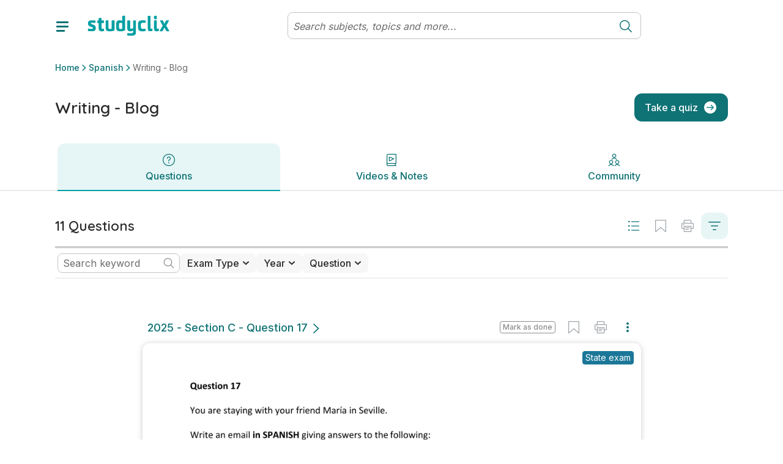

--- FILE ---
content_type: text/html; charset=utf-8
request_url: https://www.studyclix.ie/junior-cycle/spanish/writing-blog
body_size: 23840
content:
<!DOCTYPE html><html lang="en"><head><meta charSet="utf-8" data-next-head=""/><meta http-equiv="x-ua-compatible" content="ie=edge" data-next-head=""/><meta name="viewport" content="width=device-width, initial-scale=1" data-next-head=""/><meta charSet="UTF-8"/><link rel="icon" sizes="16x16" type="image/png" href="/images/favicons/favicon-16x16.png"/><link rel="icon" sizes="32x32" type="image/png" href="/images/favicons/favicon-32x32.png"/><link rel="apple-touch-icon" sizes="180x180" href="/images/favicons/apple-touch-icon.png"/><link rel="apple-touch-icon" sizes="180x180" href="/images/favicons/apple-touch-icon.png"/><link rel="icon" type="image/png" sizes="32x32" href="/images/favicons/favicon-32x32.png"/><link rel="icon" type="image/png" sizes="16x16" href="/images/favicons/favicon-16x16.png"/><link rel="manifest" href="/images/favicons/manifest.json"/><link rel="mask-icon" href="/images/favicons/safari-pinned-tab.svg" color="#0F7275"/><link rel="shortcut icon" href="/images/favicons/favicon.ico"/><meta name="msapplication-config" content="/images/favicons/browserconfig.xml"/><meta name="theme-color" content="#0F7275"/><link href="https://fonts.googleapis.com/css2?family=Quicksand:wght@300;400;500;600;700&amp;display=swap" rel="stylesheet"/><link href="https://fonts.googleapis.com/css2?family=Inter:wght@300;400;500;600;700&amp;display=swap" rel="stylesheet"/><link rel="preload" href="/_next/static/css/4df3b55e57fac198.css" as="style"/><link rel="stylesheet" href="/_next/static/css/4df3b55e57fac198.css" data-n-g=""/><link rel="preload" href="/_next/static/css/9349f3b462cc41d1.css" as="style"/><link rel="stylesheet" href="/_next/static/css/9349f3b462cc41d1.css" data-n-p=""/><noscript data-n-css=""></noscript><script defer="" nomodule="" src="/_next/static/chunks/polyfills-42372ed130431b0a.js"></script><script src="/_next/static/chunks/webpack-473661819b3e2ac8.js" defer=""></script><script src="/_next/static/chunks/framework-18f3d10fd924e320.js" defer=""></script><script src="/_next/static/chunks/main-dbf5a65d23e82c00.js" defer=""></script><script src="/_next/static/chunks/pages/_app-5f7c4b02528663cd.js" defer=""></script><script src="/_next/static/chunks/dca79a38-d2f9caceef25e989.js" defer=""></script><script src="/_next/static/chunks/7755-184ee0fd322d0289.js" defer=""></script><script src="/_next/static/chunks/pages/%5B%5B...params%5D%5D-a6a87fb5d5b73a14.js" defer=""></script><script src="/_next/static/Zh9Ev2CAc9i15UHnM9KCg/_buildManifest.js" defer=""></script><script src="/_next/static/Zh9Ev2CAc9i15UHnM9KCg/_ssgManifest.js" defer=""></script></head><body id="v6"><div id="__next"><div class="toaster"><span class="toaster_screen-top"></span><span class="toaster_screen-top-left"></span><span class="toaster_screen-top-right"></span><span class="toaster_screen-bottom"></span><span class="toaster_screen-bottom-left"></span><span class="toaster_screen-bottom-right"></span></div><span class="z-index-dialog"></span><div style="height:0"><div class="d-block d-sm-none"></div><div class="d-none d-sm-block d-md-none"></div><div class="d-none d-md-block d-lg-none"></div><div class="d-none d-lg-block d-xl-none"></div><div class="d-none d-xl-block d-xxl-none"></div><div class="d-none d-xxl-block"></div><div class="container"><div class="row"><div class="col"></div></div><div class="row"><div class="col-1"></div></div><div class="row"><div class="col-2"></div></div><div class="row"><div class="col-3"></div></div><div class="row"><div class="col-4"></div></div><div class="row"><div class="col-5"></div></div><div class="row"><div class="col-6"></div></div><div class="row"><div class="col-7"></div></div><div class="row"><div class="col-8"></div></div><div class="row"><div class="col-9"></div></div><div class="row"><div class="col-10"></div></div><div class="row"><div class="col-11"></div></div><div class="row"><div class="col-12"></div></div></div></div></div><script id="__NEXT_DATA__" type="application/json">{"props":{"pageProps":{"cmsData":{"ok":true,"cmsContent":{"componentName":"syllabusPage","properties":{"badges":null,"rootSubject":1042539,"rootTopic":1043370,"quizzesEnabled":true,"communityEnabled":true,"boostEnabled":false,"localStorage":null,"sessionStorage":null,"cookieStorage":null,"tagManager":null,"robotsDisallow":false,"skipMemberAuthentication":false,"signedInRedirect":null,"requiresAuthentication":false,"noIndex":false,"hideBackToTop":false,"hideFromSearch":false,"campaign":null,"backgroundImage":null,"backgroundStyle":"none","backgroundHeight":null,"topBar":[{"componentName":"fluidRow","properties":{"columns":[{"componentName":"column","properties":{"span":12,"components":[{"componentName":"userVariantComponentList","properties":{"variants":[{"userFilter":null,"components":[{"componentName":"storageVariantComponentList","properties":{"variants":[{"storageFilter":{"storageKey":"user_type","storageValue":"teacher","storageType":"local"},"components":[{"componentName":"topBarNotification","properties":{"message":"You are viewing this page as a teacher","links":[{"componentName":"button","properties":{"label":"See student features","icon":"","hoverIcon":"","internalUrl":"/for-students/","modal":null,"externalUrl":"","iconAlign":null,"hash":"","newTab":false}}]}}]},{"storageFilter":{"storageKey":"See student features","storageValue":"student","storageType":"local"},"components":[{"componentName":"topBarNotification","properties":{"message":"You are viewing this page as a student","links":[{"componentName":"button","properties":{"label":"See teacher features","icon":"","hoverIcon":"","internalUrl":"/for-teachers/","modal":null,"externalUrl":"","iconAlign":null,"hash":"","newTab":false}}]}}]}]}}]}]}}]}}]}}],"header":[{"componentName":"row","properties":{"columns":[{"componentName":"column","properties":{"span":12,"components":[{"componentName":"breadcrumb","properties":{"elements":null}}]}}]}},{"componentName":"row","properties":{"columns":[{"componentName":"column","properties":{"span":8,"components":[{"componentName":"pageTitle","properties":{"title":"Writing - Blog"}}]}},{"componentName":"column","properties":{"span":4,"components":[{"componentName":"visibilityFilteredComponentList","properties":{"visibilityFilter":{"requiredProperties":{"quizzesEnabled":"true"},"allowedProperties":{},"forbiddenProperties":{}},"components":[{"componentName":"userVariantComponentList","properties":{"variants":[{"userFilter":6030,"components":[{"componentName":"buttonList","properties":{"title":"","buttons":[{"componentName":"button","properties":{"label":"Take a quiz","icon":"ArrowRightCircle","hoverIcon":"","internalUrl":null,"modal":{"name":"quizTaker"},"externalUrl":"","iconAlign":"right","hash":"","newTab":false}}],"variant":"Primary Inline Blocks","colour":null,"buttonStyle":null}}]},{"userFilter":6029,"components":[{"componentName":"dropdownButton","properties":{"button":{"componentName":"button","properties":{"label":"New assessment","icon":"PlusCircle","hoverIcon":"","internalUrl":null,"modal":null,"externalUrl":"","iconAlign":"left","hash":"","newTab":false}},"options":[{"componentName":"button","properties":{"label":"Create an exam","icon":"","hoverIcon":"","internalUrl":null,"modal":{"name":"examBuilder","screen":"addQuestions"},"externalUrl":"","iconAlign":null,"hash":"","newTab":false}},{"componentName":"button","properties":{"label":"Create a quiz","icon":"","hoverIcon":"","internalUrl":null,"modal":{"name":"quizBuilder","screen":"pickASubject"},"externalUrl":"","iconAlign":null,"hash":"","newTab":false}}]}}]},{"userFilter":6038,"components":[{"componentName":"buttonList","properties":{"title":"","buttons":[{"componentName":"button","properties":{"label":"Take a quiz","icon":"ArrowRightCircle","hoverIcon":"","internalUrl":null,"modal":{"name":"quizTaker","screen":"intro"},"externalUrl":"","iconAlign":"right","hash":"","newTab":false}}],"variant":"Primary Inline Blocks","colour":null,"buttonStyle":null}}]}]}}]}},{"componentName":"visibilityFilteredComponentList","properties":{"visibilityFilter":{"requiredProperties":{"quizzesEnabled":"false"},"allowedProperties":{},"forbiddenProperties":{}},"components":[{"componentName":"userVariantComponentList","properties":{"variants":[{"userFilter":6029,"components":[{"componentName":"buttonList","properties":{"title":"","buttons":[{"componentName":"button","properties":{"label":"Create an exam","icon":"","hoverIcon":"","internalUrl":null,"modal":{"name":"examBuilder","screen":"addQuestions"},"externalUrl":"","iconAlign":null,"hash":"","newTab":false}}],"variant":null,"colour":null,"buttonStyle":null}}]}]}}]}}]}}]}}],"body":[{"componentName":"fluidRow","properties":{"columns":[{"componentName":"column","properties":{"span":12,"components":[{"componentName":"megaTabs","properties":{"rootPath":"/junior-cycle/spanish/writing-blog/","tabs":[{"componentName":"megaTab","properties":{"visibilityFilter":null,"title":"Questions","icon":"QuestionCircle3","badge":"","default":true,"components":[{"componentName":"row","properties":{"columns":[{"componentName":"column","properties":{"span":12,"components":[{"componentName":"topicQuestions","properties":{"topicId":1043370,"title":"Questions","printButton":{"componentName":"button","properties":{"label":"Print","icon":"Print24","hoverIcon":"","internalUrl":null,"modal":null,"externalUrl":"","iconAlign":null,"hash":"","newTab":false}},"filterButton":{"componentName":"button","properties":{"label":"Filter","icon":"Filter","hoverIcon":"","internalUrl":null,"modal":null,"externalUrl":"","iconAlign":null,"hash":"","newTab":false}},"relatedResourcesTitle":"","printTitle":"Print questions","printSubtitle":"Print 1 question on this topic","printMultiSubtitle":"Print {{numberOfQuestions}} questions on this topic","includeMarkingSchemesLabel":"Include marking schemes","printConfirmButton":{"componentName":"button","properties":{"label":"Print Topic","icon":"","hoverIcon":"","internalUrl":null,"modal":null,"externalUrl":"","iconAlign":null,"hash":"","newTab":false}},"loadingText":"Preparing your PDF","finishedSubtitle":"Your PDF is ready!","finishedDownloadButton":{"componentName":"button","properties":{"label":"Download","icon":"","hoverIcon":"","internalUrl":null,"modal":null,"externalUrl":"","iconAlign":null,"hash":"","newTab":false}},"downloadButton":{"componentName":"button","properties":{"label":"Download PDF","icon":"","hoverIcon":"","internalUrl":null,"modal":null,"externalUrl":"","iconAlign":null,"hash":"","newTab":false}},"printFileName":"{{pageName}} questions","answerGuidanceButton":null,"answerGuidanceComponent":null}}]}}]}}],"path":"questions","routeMatcher":""}},{"componentName":"megaTab","properties":{"visibilityFilter":{"requiredProperties":{"boostEnabled":"true"},"allowedProperties":{},"forbiddenProperties":{}},"title":"Boost","icon":"Boost","badge":"","default":false,"components":[{"componentName":"row","properties":{"columns":[{"componentName":"column","properties":{"span":12,"components":[]}}]}}],"path":"boost","routeMatcher":""}},{"componentName":"megaTab","properties":{"visibilityFilter":null,"title":"Videos \u0026 Notes","icon":"BookPlay","badge":"","default":false,"components":[{"componentName":"row","properties":{"columns":[{"componentName":"column","properties":{"span":12,"components":[{"componentName":"topicQuestionsResourceGrid","properties":{"topicId":1043370,"title":"Solutions and Sample Answers","seeAllButton":{"componentName":"button","properties":{"label":"See All","icon":"","hoverIcon":"","internalUrl":null,"modal":null,"externalUrl":"","iconAlign":null,"hash":"","newTab":false}}}},{"componentName":"componentList","properties":{"components":[]}},{"componentName":"communityGrid","properties":{"tagIds":[1043370],"mediaTypes":[543983],"title":"Videos from the community","createButton":{"componentName":"button","properties":{"label":"Suggest a video","icon":"PlusCircle","hoverIcon":"","internalUrl":null,"modal":{"name":"communityPostCreator","screen":"link"},"externalUrl":"","iconAlign":null,"hash":"","newTab":false}},"seeAllButton":{"componentName":"button","properties":{"label":"Show all videos","icon":"PlayButtonSquare","hoverIcon":"","internalUrl":null,"modal":null,"externalUrl":"","iconAlign":null,"hash":"","newTab":false}}}},{"componentName":"communityGrid","properties":{"tagIds":[1043370],"mediaTypes":[543988],"title":"Notes from the community","createButton":{"componentName":"button","properties":{"label":"Suggest notes","icon":"PlusCircle","hoverIcon":"","internalUrl":null,"modal":{"name":"communityPostCreator","screen":"file"},"externalUrl":"","iconAlign":null,"hash":"","newTab":false}},"seeAllButton":{"componentName":"button","properties":{"label":"Show all notes","icon":"TextFile","hoverIcon":"","internalUrl":null,"modal":null,"externalUrl":"","iconAlign":null,"hash":"","newTab":false}}}},{"componentName":"communityGrid","properties":{"tagIds":[1043370],"mediaTypes":[543984],"title":"Websites from the community","createButton":{"componentName":"button","properties":{"label":"Suggest a website","icon":"PlusCircle","hoverIcon":"","internalUrl":null,"modal":{"name":"communityPostCreator","screen":"link"},"externalUrl":"","iconAlign":null,"hash":"","newTab":false}},"seeAllButton":{"componentName":"button","properties":{"label":"Show all websites","icon":"ExternalLink","hoverIcon":"","internalUrl":null,"modal":null,"externalUrl":"","iconAlign":null,"hash":"","newTab":false}}}}]}}]}}],"path":"study-this-topic","routeMatcher":""}},{"componentName":"megaTab","properties":{"visibilityFilter":null,"title":"Community","icon":"Community","badge":"","default":false,"components":[{"componentName":"row","properties":{"columns":[{"componentName":"column","properties":{"span":12,"components":[{"componentName":"topicCommunity","properties":{"title":"Posts","authorLabel":"By","lastUpdatedLabel":"Last modified","newPostButton":{"componentName":"button","properties":{"label":"Write a post or ask for help","icon":"","hoverIcon":"","internalUrl":null,"modal":null,"externalUrl":"","iconAlign":null,"hash":"","newTab":false}},"otherOptionsLabel":"Or suggest a community resource","videoButton":{"componentName":"button","properties":{"label":"Video","icon":"PlayButtonSquare","hoverIcon":"","internalUrl":null,"modal":null,"externalUrl":"","iconAlign":null,"hash":"","newTab":false}},"notesButton":{"componentName":"button","properties":{"label":"Notes","icon":"TextFile","hoverIcon":"","internalUrl":null,"modal":null,"externalUrl":"","iconAlign":null,"hash":"","newTab":false}},"websiteButton":{"componentName":"button","properties":{"label":"Website","icon":"ExternalLink","hoverIcon":"","internalUrl":null,"modal":null,"externalUrl":"","iconAlign":null,"hash":"","newTab":false}},"emptyStateImage":{"url":"https://blob-static.studyclix.ie/cms/media/area0xqt/clix-empty-bg-2.png","alt":""},"emptyStateTitle":"There is nothing here yet","emptyStateText":"\u003cp\u003eWhy not start the community off by adding a post or uploading a resource? \u003c/p\u003e","clearAllButton":{"componentName":"button","properties":{"label":"Clear all","icon":"","hoverIcon":"","internalUrl":null,"modal":null,"externalUrl":"","iconAlign":null,"hash":"","newTab":false}},"mediaTypes":[],"defaultFilteredMediaTypes":[543985],"filterLabel":""}}]}}]}}],"path":"community","routeMatcher":""}}],"sticky":true}},{"componentName":"eventLogger","properties":{"contentId":1043370,"contentType":"topic","delay":0,"throttle":600,"eventType":"","interval":0}}]}}]}}],"shortName":"","initials":"","communityName":"","prompts":null,"expandedByDefault":false},"publishedContent":{"title":"Writing - Blog | Junior Cycle Spanish | Studyclix","name":"Writing - Blog","metadata":{"title":"Writing - Blog | Junior Cycle Spanish | Studyclix","description":"Practise for your Aural exam. Find Past Spanish exam papers, the Spanish syllabus, marking schemes and notes on everything from writing a letter to grammar. ","keywords":"","url":"https://www.studyclix.ie/junior-cycle/spanish/writing-blog/","image":"https://blob-static.studyclix.ie/cms/media/0i1nblhc/default-ie.jpg"},"breadcrumb":[{"url":"/","name":"Home"},{"url":"/junior-cycle/spanish/","name":"Spanish"},{"url":"/junior-cycle/spanish/writing-blog/","name":"Writing - Blog"}],"url":"/junior-cycle/spanish/writing-blog/","id":1043370,"parentId":1042539,"path":[-1,301187,544740,1042539,1043370],"sortOrder":"21","created":"2022-07-11T22:43:23.73Z","updated":"2025-10-24T15:59:45.73Z","contentType":"topic","contentSource":null,"structuredContent":{}}},"params":{},"globalData":{"activity":{"recentSubjectsAndTopics":"Subjects \u0026 topics","recentContent":"Resources"},"articles":{"transcriptLabels":{"showTranscript":"Show transcript","hideTranscript":"Hide transcript"},"relatedQuestionLabel":"Question"},"collections":{"addToCollectionButton":{"componentName":"button","properties":{"label":"Save to collection","icon":"PlusCircle","hoverIcon":"","internalUrl":null,"modal":null,"externalUrl":"","iconAlign":null,"hash":"","newTab":false}},"defaultCollectionName":"My favourites","addToCollectionModal":"Add to...","newCollectionButton":{"componentName":"button","properties":{"label":"New collection","icon":"PlusCircle","hoverIcon":"","internalUrl":null,"modal":null,"externalUrl":"","iconAlign":null,"hash":"","newTab":false}},"newCollectionNameInput":{"componentName":"formInput","properties":{"label":"New collection name","requiredMessage":"You must give your collection a name","invalidMessage":"","type":"","regex":"","toolTip":"","defaultValue":"","placeholder":""}},"newCollectionTitle":"New collection","newCollectionCreateButton":{"componentName":"button","properties":{"label":"Create","icon":"","hoverIcon":"","internalUrl":null,"modal":null,"externalUrl":"","iconAlign":null,"hash":"","newTab":false}},"collectionEditOptions":[{"componentName":"button","properties":{"label":"Print questions","icon":"","hoverIcon":"","internalUrl":null,"modal":null,"externalUrl":"","iconAlign":null,"hash":"","newTab":false}},{"componentName":"button","properties":{"label":"Rename collection","icon":"","hoverIcon":"","internalUrl":null,"modal":null,"externalUrl":"","iconAlign":null,"hash":"","newTab":false}},{"componentName":"button","properties":{"label":"Delete collection","icon":"","hoverIcon":"","internalUrl":null,"modal":null,"externalUrl":"","iconAlign":null,"hash":"","newTab":false}}],"collectionItemEditOptions":[{"componentName":"button","properties":{"label":"Remove from collection","icon":"","hoverIcon":"","internalUrl":null,"modal":null,"externalUrl":"","iconAlign":null,"hash":"","newTab":false}},{"componentName":"button","properties":{"label":"Add to another collection","icon":"","hoverIcon":"","internalUrl":null,"modal":null,"externalUrl":"","iconAlign":null,"hash":"","newTab":false}}],"collectionItemAddedToast":{"oneCollection":"added to {{name}}","multiCollection":"added to {{numberOfCollections}} collections","oneQuestion":"This question was","multiQuestion":"These questions were"},"collectionItemRemovedToast":{"label":"Item deleted from your collection","icon":"CheckCircle","undoButton":{"componentName":"button","properties":{"label":"Undo","icon":"","hoverIcon":"","internalUrl":null,"modal":null,"externalUrl":"","iconAlign":null,"hash":"","newTab":false}}},"collectionAddedToListToast":{"label":"Collection ' {{name}} ' has been added to your list"},"collectionRenamedToast":{"label":"Collection ' {{name}} ' has been renamed"},"collectionDeletedToast":{"label":"Collection ' {{name}} ' has been deleted"},"errorLabel":"Something went wrong, please try again.","goToMyCollectionsModalButton":{"componentName":"button","properties":{"label":"Go to my collections","icon":"","hoverIcon":"","internalUrl":"/collections/","modal":null,"externalUrl":"","iconAlign":null,"hash":"","newTab":false}},"goToMyCollectionsToastButton":{"componentName":"button","properties":{"label":"View collection","icon":"","hoverIcon":"","internalUrl":"/collections/","modal":null,"externalUrl":"","iconAlign":null,"hash":"","newTab":false}},"markAsDone":"Mark as done","done":"Done","defaultCollections":[{"displayName":"Questions to revisit","systemName":"__QUESTIONS_TO_REVISIT__","visibility":"Private"},{"displayName":"Marked as done","systemName":"__MARKED_AS_DONE__","visibility":"System"},{"displayName":"Favourites","systemName":"__FAVOURITES__","visibility":"System"}],"addFavouriteButtonTooltip":"Add to favourites","removeFavouriteButtonTooltip":"Remove from favourites","collectionCopiedToast":"Collection {{name}} has been copied"},"community":{"postTitleLimitSize":75,"postTitleLimitError":"Title must be less than 75 characters.","postTitleRequiredError":"Please include a title for your post.","postTextLimitSize":10000,"postTextLimitError":"Text must be less than 10000 characters.","postTextRequiredError":"You need to include some text before we can post this.","minTopics":1,"maxTopics":10,"topicsRequiredError":"You must select at least one topic.","tooManyTopicsError":"You have selected too many topics.","missingFileError":"You need to include a file before we can post this.","invalidLinkError":"A valid link is required.","emptyState":{"title":"There is nothing here yet","text":"\u003cp\u003eWhy not start the community off by adding a post or uploading a resource?\u003c/p\u003e","image":{"url":"https://blob-static.studyclix.ie/cms/media/area0xqt/clix-empty-bg-2.png"}},"postValidations":[{"errorMessage":"Your post has been marked as spam. Please review and remove any words containing promotional or inappropriate material. ","regex":"(leavingcertnotes)|(fuck)|(myleavingcertnotes)|(bitch)|(cunt)|(shit)|(shite)|(crackingchemistry1)|(buzzingbiology_lc)|(whore)|(sigma)|(cooked)|(mewing)|(skibidi)|(kys)|(gooning)|(edging)|(hawk tuah)|(nigga)|(nigger)|(sybau)|(syfm)|(ngger)|(nggr)|(ngga)|(neek)|(hentai)","onSendOnly":true,"inverseMatch":true}],"commentValidations":[{"errorMessage":"Text must be less than 1500 characters.","regex":"^.{1,1500}$","onSendOnly":true},{"errorMessage":"You need to include some text before we can post this.","regex":"^.{1,}$","onSendOnly":true},{"errorMessage":"Please don't share email addresses on a public discussion forum.","regex":"(?:[a-z0-9!#$%\u0026'*+/=?^_`{|}~-]+(?:\\.[a-z0-9!#$%\u0026'*+/=?^_`{|}~-]+)*|\"(?:[\\x01-\\x08\\x0b\\x0c\\x0e-\\x1f\\x21\\x23-\\x5b\\x5d-\\x7f]|\\\\[\\x01-\\x09\\x0b\\x0c\\x0e-\\x7f])*\")@(?:(?:[a-z0-9](?:[a-z0-9-]*[a-z0-9])?\\.)+[a-z0-9](?:[a-z0-9-]*[a-z0-9])?|\\[(?:(?:(2(5[0-5]|[0-4][0-9])|1[0-9][0-9]|[1-9]?[0-9]))\\.){3}(?:(2(5[0-5]|[0-4][0-9])|1[0-9][0-9]|[1-9]?[0-9])|[a-z0-9-]*[a-z0-9]:(?:[\\x01-\\x08\\x0b\\x0c\\x0e-\\x1f\\x21-\\x5a\\x53-\\x7f]|\\\\[\\x01-\\x09\\x0b\\x0c\\x0e-\\x7f])+)\\])","inverseMatch":true},{"errorMessage":"Your comment has been marked as spam. Please review and remove any words containing promotional or inappropriate material. ","regex":"(leavingcertnotes)|(fuck)|(myleavingcertnotes)|(bitch)|(cunt)|(shit)|(shite)|(crackingchemistry1)|(buzzingbiology_lc)|(whore)|(sigma)|(cooked)|(mewing)|(skibidi)|(kys)|(nigga)|(nigger)|(sybau)|(syfm)|(ngger)|(nggr)|(ngga)|(neek)|(hentai)","inverseMatch":true}],"commentTextLimitSize":1500,"commentTextLimitError":"Text must be less than 1500 characters.","commentTextRequiredError":"You need to include some text before we can post this.","communityPost":{"commentLabel":"comment","commentsLabel":"comments","inputPlaceholder":"Reply to this post...","replyingToLabel":"Replying to","cancelLabel":"Cancel","shareButton":{"componentName":"button","properties":{"label":"Share","icon":"Share","hoverIcon":"","internalUrl":null,"modal":null,"externalUrl":"","iconAlign":null,"hash":"","newTab":false}},"reportButton":{"componentName":"button","properties":{"label":"","icon":"Flag","hoverIcon":"","internalUrl":null,"modal":null,"externalUrl":"","iconAlign":null,"hash":"","newTab":false}},"replyButton":{"componentName":"button","properties":{"label":"Reply","icon":"","hoverIcon":"","internalUrl":null,"modal":null,"externalUrl":"","iconAlign":null,"hash":"","newTab":false}},"postHasUpdatedMessage":"The post has been modified","postHasDeletedTitle":"This post has been deleted","postHasDeletedSubtitle":"It will no longer exist in the Community.","postNotFoundTitle":"Post not found","postNotFoundSubtitle":"We're sorry, we couldn't find the post you were looking for. It has most likely been removed. Contact info@studyclix.ie if you have any questions.","editPostButton":{"componentName":"button","properties":{"label":"Edit post","icon":"Pencil","hoverIcon":"","internalUrl":null,"modal":null,"externalUrl":"","iconAlign":null,"hash":"","newTab":false}},"deletePostButton":{"componentName":"button","properties":{"label":"Delete post","icon":"Bin","hoverIcon":"","internalUrl":null,"modal":null,"externalUrl":"","iconAlign":null,"hash":"","newTab":false}},"postForm":{"cancelButton":{"componentName":"button","properties":{"label":"Cancel","icon":"","hoverIcon":"","internalUrl":null,"modal":null,"externalUrl":"","iconAlign":null,"hash":"","newTab":false}},"submitButton":{"componentName":"button","properties":{"label":"Save changes","icon":"","hoverIcon":"","internalUrl":null,"modal":null,"externalUrl":"","iconAlign":null,"hash":"","newTab":false}}},"confirmPostDialog":{"title":"Are you sure you want to delete this post?","subtitle":"Your post will be removed and no longer visible to you or the community.","cancelLabel":"Cancel","okLabel":"Delete Post"},"confirmCommentDialog":{"title":"Are you sure you want to delete your comment?","subtitle":"This cannot be undone.","cancelLabel":"Cancel","okLabel":"Delete Post"},"editCommentButton":{"componentName":"button","properties":{"label":"Edit comment","icon":"Pencil","hoverIcon":"","internalUrl":null,"modal":null,"externalUrl":"","iconAlign":null,"hash":"","newTab":false}},"deleteCommentButton":{"componentName":"button","properties":{"label":"Delete comment","icon":"Bin","hoverIcon":"","internalUrl":null,"modal":null,"externalUrl":"","iconAlign":null,"hash":"","newTab":false}},"deleteCommentText":"This comment was removed.","viewMoreCommentsButton":{"componentName":"button","properties":{"label":"View more","icon":"ChevronDown","hoverIcon":"","internalUrl":null,"modal":null,"externalUrl":"","iconAlign":null,"hash":"","newTab":false}},"cancelEditingLabel":"Press Esc to \u003c\u003ccancelEditButton\u003e\u003e.","cancelEditButton":{"componentName":"button","properties":{"label":"cancel","icon":"","hoverIcon":"","internalUrl":null,"modal":null,"externalUrl":"","iconAlign":null,"hash":"","newTab":false}}},"authorLabel":"By","resourceAuthorLabel":"Suggested by","userBadges":{"Modertors":{"label":"Studyclix Expert","icon":{"url":"https://blob-static.studyclix.ie/cms/media/ldgb5u0z/studyclix-expert.svg"}},"Admins":{"label":"Studyclix Team","icon":{"url":"https://blob-static.studyclix.ie/cms/media/qwwac00z/studyclix-team.svg"}}},"suggestedBy":"Suggested by","shareLabel":"Share"},"culture":{"dateFormat":"dd/MM/yyyy","longDateFormat":"PPP","dateAndTimeFormat":"dd/MM/yyyy HH:mm","timeFormat":"HH:mm","dateTimeAndSecondsFormat":"dd/MM/yyyy HH:mm:ss","readableTimeFormats":[{"minutes":30,"text":"just now"},{"minutes":90,"text":"an hour ago"},{"minutes":150,"text":"2 hours ago"},{"minutes":210,"text":"3 hours ago"},{"minutes":270,"text":"4 hours ago"},{"minutes":330,"text":"5 hours ago"},{"minutes":390,"text":"6 hours ago"},{"minutes":450,"text":"7 hours ago"},{"minutes":510,"text":"8 hours ago"},{"minutes":570,"text":"9 hours ago"},{"minutes":630,"text":"10 hours ago"},{"minutes":690,"text":"11 hours ago"},{"minutes":750,"text":"12 hours ago"},{"minutes":810,"text":"13 hours ago"},{"minutes":870,"text":"14 hours ago"},{"minutes":930,"text":"15 hours ago"},{"minutes":990,"text":"16 hours ago"},{"minutes":2160,"text":"1 day ago"},{"minutes":3600,"text":"2 days ago"},{"minutes":5040,"text":"3 days ago"},{"minutes":6480,"text":"4 days ago"},{"minutes":7920,"text":"5 days ago"},{"minutes":9360,"text":"6 days ago"},{"minutes":11520,"text":"a week ago"}],"currency":"EUR","currencyLocale":"en-IE"},"dateAndTime":{"dateFormat":"dd/MM/yyyy","longDateFormat":"PPP","dateAndTimeFormat":"dd/MM/yyyy HH:mm","timeFormat":"HH:mm","dateTimeAndSecondsFormat":"dd/MM/yyyy HH:mm:ss","readableTimeFormats":[{"minutes":30,"text":"just now"},{"minutes":90,"text":"an hour ago"},{"minutes":150,"text":"2 hours ago"},{"minutes":210,"text":"3 hours ago"},{"minutes":270,"text":"4 hours ago"},{"minutes":330,"text":"5 hours ago"},{"minutes":390,"text":"6 hours ago"},{"minutes":450,"text":"7 hours ago"},{"minutes":510,"text":"8 hours ago"},{"minutes":570,"text":"9 hours ago"},{"minutes":630,"text":"10 hours ago"},{"minutes":690,"text":"11 hours ago"},{"minutes":750,"text":"12 hours ago"},{"minutes":810,"text":"13 hours ago"},{"minutes":870,"text":"14 hours ago"},{"minutes":930,"text":"15 hours ago"},{"minutes":990,"text":"16 hours ago"},{"minutes":2160,"text":"1 day ago"},{"minutes":3600,"text":"2 days ago"},{"minutes":5040,"text":"3 days ago"},{"minutes":6480,"text":"4 days ago"},{"minutes":7920,"text":"5 days ago"},{"minutes":9360,"text":"6 days ago"},{"minutes":11520,"text":"a week ago"}]},"flashcards":{"progress":"{{current}} of {{total}}","prevButton":"Prev","nextButton":"Next","shuffleDeck":{"label":"Shuffle deck","toastLabel":"Shuffle is","on":"on","off":"off"},"restart":"Restart","viewDeck":"View complete deck","shortcuts":{"instructions":"Instructions","tapToFlip":"Clip/Tap card to flip it","keyboardShortcuts":"Keyboard shortcuts","next":"Next card","prev":"Previous card","flip":"Flip card","shuffle":"Shuffle deck","reset":"Reset deck","swipeLeft":"Swipe left","swipeRight":"Swipe right","tapCard":"Tap card","mobileShortcuts":"Shortcuts"},"tapToFlip":"tap to flip","endScreen":{"title":"Deck complete","messages":["You’ve reviewed {{numberOfFlashcards}} terms. Keep up the good work!"],"image":{"url":"https://blob-static.studyclix.ie/cms/media/51vja2vl/good-job-alpha.gif"},"button":{"componentName":"button","properties":{"label":"Restart deck","icon":"","hoverIcon":"","internalUrl":null,"modal":null,"externalUrl":"","iconAlign":null,"hash":"","newTab":false}}},"fullscreen":"Toggle fullscreen","cutLines":"Cut dotted horizontal lines. Fold vertical line.","restartModal":{"title":"Restart deck?","cancel":"Cancel and continue","restart":"Restart"},"share":"Share deck","print":"Print","interruption":{"showAfter":5}},"greeting":{"plans":{"StudentBasic":{"label":"Student Basic","color":"primary","upgradeButton":{"componentName":"button","properties":{"label":"Get more","icon":"ChevronRight","hoverIcon":"","internalUrl":"/account/carts/add-premium/","modal":null,"externalUrl":"","iconAlign":"right","hash":"","newTab":false}}},"StudentPlus":{"label":"Student Plus","color":"primary","upgradeButton":{"componentName":"button","properties":{"label":"Get more","icon":"ChevronRight","hoverIcon":"","internalUrl":"/account/carts/add-premium/","modal":null,"externalUrl":"","iconAlign":"right","hash":"","newTab":false}}},"StudentPremium":{"label":"Student Premium","color":"secondary","upgradeButton":{"componentName":"button","properties":{"label":"Get more","icon":"ChevronRight","hoverIcon":"","internalUrl":"/account/upgrade/","modal":null,"externalUrl":"","iconAlign":"right","hash":"","newTab":false}}},"TeacherBasic":{"label":"Teacher Basic","color":"primary"},"TeacherPlus":{"label":"Teacher Plus","color":"secondary"},"TutorPlus":{"label":"Tutor Plus","color":"primary"}}},"localeSwitcher":{"userFilter":6038,"timezones":{"Africa":{"match":"africa/.*","targetUrl":"https://www.studyclix.co.za","modalTitle":"Visiting from South Africa?","modalText":"You’ve reached our Irish site, which might not have the content you’re looking for. Did you mean to visit our South African site? Click the button below to be taken there, or click cancel if you’d like to stay.","modalButtonOk":{"componentName":"button","properties":{"label":"Go to studyclix.co.za","icon":"","hoverIcon":"","internalUrl":null,"modal":null,"externalUrl":"","iconAlign":null,"hash":"","newTab":false}}},"Australia":{"match":"australia/.*","targetUrl":"https://www.studyclix.com.au","modalTitle":"Visiting from Australia?","modalText":"You’ve reached our Irish site, which might not have the content you’re looking for. Did you mean to visit our Australian site? Click the button below to be taken there, or click cancel if you’d like to stay.","modalButtonOk":{"componentName":"button","properties":{"label":"Go to studyclix.com.au","icon":"","hoverIcon":"","internalUrl":null,"modal":null,"externalUrl":"","iconAlign":null,"hash":"","newTab":false}}}},"expireAfterInHour":1,"modalButtonCancel":{"componentName":"button","properties":{"label":"Cancel","icon":"","hoverIcon":"","internalUrl":null,"modal":null,"externalUrl":"","iconAlign":null,"hash":"","newTab":false}}},"login":{"image":{"url":"https://blob-static.studyclix.ie/cms/media/cy0ptz0d/login.png"},"title":"Log in to Studyclix"},"lottieAnimations":{"checkmark":{"url":"https://blob-static.studyclix.ie/cms/media/z1xnnoab/checkmark.json"},"answerGuidanceLoading":{"url":"https://blob-static.studyclix.ie/cms/media/pnyn5mgz/loading.json"}},"metadata":{},"navigation":{"logo":{"url":"https://blob-static.studyclix.ie/cms/media/3gwp2v0i/tagline-false.svg"},"header":{"variants":[{"userFilter":6029,"primaryLinks":[{"componentName":"button","properties":{"label":"Home","icon":"","hoverIcon":"","internalUrl":"/home/","modal":null,"externalUrl":"","iconAlign":null,"hash":"","newTab":false}},{"componentName":"button","properties":{"label":"My Assessments","icon":"","hoverIcon":"","internalUrl":"/assessments/","modal":null,"externalUrl":"","iconAlign":null,"hash":"","newTab":false}},{"componentName":"button","properties":{"label":"Exam Builder","icon":"","hoverIcon":"","internalUrl":null,"modal":{"name":"examBuilder","screen":"pickASubject"},"externalUrl":"","iconAlign":null,"hash":"","newTab":false}},{"componentName":"button","properties":{"label":"Quiz Builder","icon":"","hoverIcon":"","internalUrl":null,"modal":{"name":"quizBuilder","screen":"pickASubject"},"externalUrl":"","iconAlign":null,"hash":"","newTab":false}},{"componentName":"button","properties":{"label":"Papers","icon":"","hoverIcon":"","internalUrl":"/papers/","modal":null,"externalUrl":"","iconAlign":null,"hash":"","newTab":false}},{"componentName":"button","properties":{"label":"My Collections","icon":"","hoverIcon":"","internalUrl":"/collections/","modal":null,"externalUrl":"","iconAlign":null,"hash":"","newTab":false}}],"secondaryLinks":[{"componentName":"button","properties":{"label":"Blog","icon":"","hoverIcon":"","internalUrl":"/blog/","modal":null,"externalUrl":"","iconAlign":null,"hash":"","newTab":false}},{"componentName":"button","properties":{"label":"Community","icon":"","hoverIcon":"","internalUrl":"/community/","modal":null,"externalUrl":"","iconAlign":null,"hash":"","newTab":false}},{"componentName":"button","properties":{"label":"My shared resources","icon":"","hoverIcon":"","internalUrl":"/my-shared-resources/","modal":null,"externalUrl":"","iconAlign":null,"hash":"","newTab":false}},{"componentName":"button","properties":{"label":"My favourites","icon":"","hoverIcon":"","internalUrl":"/favourites/","modal":null,"externalUrl":"","iconAlign":null,"hash":"","newTab":false}}],"profileNav":{"links":[{"componentName":"button","properties":{"label":"Account settings","icon":"","hoverIcon":"","internalUrl":"/settings/","modal":null,"externalUrl":"","iconAlign":null,"hash":"","newTab":false}}],"profileSettingsLink":"/settings/"},"upgradeButton":{"variants":[{"button":{"componentName":"button","properties":{"label":"Upgrade","icon":"Premium","hoverIcon":"","internalUrl":"/account/carts/add-premium/","modal":null,"externalUrl":"","iconAlign":null,"hash":"","newTab":false}},"userFilter":6035},{"button":{"componentName":"button","properties":{"label":"Join for free","icon":"","hoverIcon":"","internalUrl":"/sign-up/","modal":null,"externalUrl":"","iconAlign":null,"hash":"","newTab":false}},"userFilter":6038},{"button":{"componentName":"button","properties":{"label":"Upgrade","icon":"Upgrade","hoverIcon":"","internalUrl":"/account/carts/add-premium/","modal":null,"externalUrl":"","iconAlign":null,"hash":"","newTab":false}},"userFilter":6036}]},"signInSignOutButton":{"signInButton":{"componentName":"button","properties":{"label":"Sign in","icon":"","hoverIcon":"","internalUrl":null,"modal":{"name":"signInModal","screen":"signInScreen"},"externalUrl":"","iconAlign":null,"hash":"","newTab":false}},"signOutButton":{"componentName":"button","properties":{"label":"Sign out","icon":"","hoverIcon":"","internalUrl":null,"modal":{"name":"signOutModal","screen":"signOutScreen"},"externalUrl":"","iconAlign":null,"hash":"","newTab":false}}}},{"userFilter":6030,"primaryLinks":[{"componentName":"button","properties":{"label":"Home","icon":"","hoverIcon":"","internalUrl":"/home/","modal":null,"externalUrl":"","iconAlign":null,"hash":"","newTab":false}},{"componentName":"button","properties":{"label":"Papers","icon":"","hoverIcon":"","internalUrl":"/papers/","modal":null,"externalUrl":"","iconAlign":null,"hash":"","newTab":false}},{"componentName":"button","properties":{"label":"My Collections","icon":"","hoverIcon":"","internalUrl":"/collections/","modal":null,"externalUrl":"","iconAlign":null,"hash":"","newTab":false}},{"componentName":"button","properties":{"label":"My Results","icon":"","hoverIcon":"","internalUrl":"/my-results/","modal":null,"externalUrl":"","iconAlign":null,"hash":"","newTab":false}}],"secondaryLinks":[{"componentName":"button","properties":{"label":"Blog","icon":"","hoverIcon":"","internalUrl":"/blog/","modal":null,"externalUrl":"","iconAlign":null,"hash":"","newTab":false}},{"componentName":"button","properties":{"label":"Community","icon":"","hoverIcon":"","internalUrl":"/community/","modal":null,"externalUrl":"","iconAlign":null,"hash":"","newTab":false}},{"componentName":"button","properties":{"label":"My Favourites","icon":"","hoverIcon":"","internalUrl":"/favourites/","modal":null,"externalUrl":"","iconAlign":null,"hash":"","newTab":false}},{"componentName":"button","properties":{"label":"Resources shared with me","icon":"","hoverIcon":"","internalUrl":"/shared-with-me/","modal":null,"externalUrl":"","iconAlign":null,"hash":"","newTab":false}},{"componentName":"button","properties":{"label":"Pricing","icon":"","hoverIcon":"","internalUrl":"/account/pricing/","modal":null,"externalUrl":"","iconAlign":null,"hash":"","newTab":false}}],"profileNav":{"links":[{"componentName":"button","properties":{"label":"Account settings","icon":"","hoverIcon":"","internalUrl":"/settings/","modal":null,"externalUrl":"","iconAlign":null,"hash":"","newTab":false}}],"profileSettingsLink":"/settings/"},"upgradeButton":{"variants":[{"button":{"componentName":"button","properties":{"label":"Upgrade","icon":"Premium","hoverIcon":"","internalUrl":"/account/carts/add-premium/","modal":null,"externalUrl":"","iconAlign":null,"hash":"","newTab":false}},"userFilter":6035},{"button":{"componentName":"button","properties":{"label":"Join for free","icon":"","hoverIcon":"","internalUrl":"/sign-up/","modal":null,"externalUrl":"","iconAlign":null,"hash":"","newTab":false}},"userFilter":6038},{"button":{"componentName":"button","properties":{"label":"Upgrade","icon":"Upgrade","hoverIcon":"","internalUrl":"/account/carts/add-premium/","modal":null,"externalUrl":"","iconAlign":null,"hash":"","newTab":false}},"userFilter":6036}]},"signInSignOutButton":{"signInButton":{"componentName":"button","properties":{"label":"Sign in","icon":"","hoverIcon":"","internalUrl":null,"modal":{"name":"signInModal","screen":"signInScreen"},"externalUrl":"","iconAlign":null,"hash":"","newTab":false}},"signOutButton":{"componentName":"button","properties":{"label":"Sign out","icon":"","hoverIcon":"","internalUrl":null,"modal":{"name":"signOutModal","screen":"signOutScreen"},"externalUrl":"","iconAlign":null,"hash":"","newTab":false}}}},{"userFilter":6038,"default":"true","primaryLinks":[{"componentName":"button","properties":{"label":"Pick a subject","icon":"","hoverIcon":"","internalUrl":"/pick-a-subject/","modal":null,"externalUrl":"","iconAlign":null,"hash":"","newTab":false}},{"componentName":"button","properties":{"label":"Past papers","icon":"","hoverIcon":"","internalUrl":"/papers/","modal":null,"externalUrl":"","iconAlign":null,"hash":"","newTab":false}},{"componentName":"button","properties":{"label":"Community","icon":"","hoverIcon":"","internalUrl":"/community/","modal":null,"externalUrl":"","iconAlign":null,"hash":"","newTab":false}},{"componentName":"button","properties":{"label":"Blog","icon":"","hoverIcon":"","internalUrl":"/blog/","modal":null,"externalUrl":"","iconAlign":null,"hash":"","newTab":false}}],"secondaryLinks":[{"componentName":"button","properties":{"label":"Enter a Studyclix code","icon":"","hoverIcon":"","internalUrl":"/sign-up/","modal":null,"externalUrl":"","iconAlign":null,"hash":"","newTab":false}},{"componentName":"button","properties":{"label":"Pricing","icon":"","hoverIcon":"","internalUrl":"/account/pricing/","modal":null,"externalUrl":"","iconAlign":null,"hash":"","newTab":false}}],"signInSignOutButton":{"signInButton":{"componentName":"button","properties":{"label":"Sign in","icon":"","hoverIcon":"","internalUrl":null,"modal":{"name":"signInModal","screen":"signInScreen"},"externalUrl":"","iconAlign":null,"hash":"","newTab":false}},"signOutButton":{"componentName":"button","properties":{"label":"Sign out","icon":"","hoverIcon":"","internalUrl":null,"modal":{"name":"signOutModal","screen":"signOutScreen"},"externalUrl":"","iconAlign":null,"hash":"","newTab":false}}},"upgradeButton":{"variants":[{"button":{"componentName":"button","properties":{"label":"Upgrade","icon":"Premium","hoverIcon":"","internalUrl":"/account/carts/add-premium/","modal":null,"externalUrl":"","iconAlign":null,"hash":"","newTab":false}},"userFilter":6035},{"button":{"componentName":"button","properties":{"label":"Join for free","icon":"","hoverIcon":"","internalUrl":"/sign-up/","modal":null,"externalUrl":"","iconAlign":null,"hash":"","newTab":false}},"userFilter":6038},{"button":{"componentName":"button","properties":{"label":"Upgrade","icon":"Upgrade","hoverIcon":"","internalUrl":"/account/carts/add-premium/","modal":null,"externalUrl":"","iconAlign":null,"hash":"","newTab":false}},"userFilter":6036}]}}]},"footer":{"logo":{"url":"https://blob-static.studyclix.ie/cms/media/mpihbnbd/logo-compressifyio.svg"},"socials":{"links":[{"images":{"white":{"url":"https://blob-static.studyclix.ie/cms/media/ugshpabe/facebook-white.png"},"primary":{"url":"https://blob-static.studyclix.ie/cms/media/jrpdn5o2/facebook-primary.png"},"dark":{"url":"https://blob-static.studyclix.ie/cms/media/zeohg43v/facebook-dark.png"}},"followUrl":"https://www.facebook.com/studyclix/","title":"Facebook","shareUrl":"","name":"facebook"},{"images":{"white":{"url":"https://blob-static.studyclix.ie/cms/media/slilrpwv/instagram-white.png"},"primary":{"url":"https://blob-static.studyclix.ie/cms/media/2yfnkv2w/instagram-primary.png"},"dark":{"url":"https://blob-static.studyclix.ie/cms/media/qg3jshln/instagream-dark.png"}},"followUrl":"https://www.instagram.com/studyclix/","title":"Instagram","name":"instagram","shareUrl":""},{"images":{"white":{"url":"https://blob-static.studyclix.ie/cms/media/pbvnwvzo/tiktok-white.png"},"primary":{"url":"https://blob-static.studyclix.ie/cms/media/frpdpsmi/tiktok-primary.png"}},"followUrl":"https://www.tiktok.com/@studyclix.ie","title":"TikTok","shareUrl":"","name":"tiktok"},{"images":{"white":{"url":"https://blob-static.studyclix.ie/cms/media/n2ved2jj/youtube-white.png"},"primary":{"url":"https://blob-static.studyclix.ie/cms/media/jbihtfza/youtube-primary.png"},"dark":{"url":"https://blob-static.studyclix.ie/cms/media/cmwjmtti/youtube-dark.png"}},"followUrl":"https://www.youtube.com/@studyclixireland?sub_confirmation=1","title":"YouTube","name":"YouTube","shareUrl":""},{"images":{"white":{"url":"https://blob-static.studyclix.ie/cms/media/yq1doyar/spotify-white.png"},"primary":{"url":"https://blob-static.studyclix.ie/cms/media/qifai5ou/spotify-primary.png"},"dark":{"url":"https://blob-static.studyclix.ie/cms/media/ov5ly0g4/spotify-dark.png"}},"followUrl":"https://open.spotify.com/show/4p6rfBF1PAdTvFIHGbPw4M?si=b8614adabb4d45a2","title":"Spotify","name":"Spotify","shareUrl":""},{"title":"WhatsApp","images":{"dark":{"url":"https://blob-static.studyclix.ie/cms/media/kpobsc5d/whatsapp-dark.png"}},"shareUrl":"https://api.whatsapp.com/send?text={{url}}","name":"whatsapp"},{"title":"Copy URL","images":{"dark":{"url":"https://blob-static.studyclix.ie/cms/media/1eqagbz0/link-dark.png"}},"shareUrl":"","name":"copyUrl"}],"linkCopiedToast":"Link copied!"},"linkSections":[{"title":"Using Studyclix","links":[{"componentName":"button","properties":{"label":"The Science behind Studyclix","icon":"","hoverIcon":"","internalUrl":"/the-science-behind-studyclix/","modal":null,"externalUrl":"","iconAlign":null,"hash":"","newTab":false}},{"componentName":"button","properties":{"label":"FAQs","icon":"","hoverIcon":"","internalUrl":"/faqs/","modal":null,"externalUrl":"","iconAlign":null,"hash":"","newTab":false}},{"componentName":"button","properties":{"label":"Studyclix for Schools","icon":"","hoverIcon":"","internalUrl":"/school-pricing/","modal":null,"externalUrl":"","iconAlign":null,"hash":"","newTab":false}},{"componentName":"button","properties":{"label":"Getting started with Studyclix","icon":"","hoverIcon":"","internalUrl":"/getting-started-for-students/","modal":null,"externalUrl":"","iconAlign":null,"hash":"","newTab":false}},{"componentName":"button","properties":{"label":"Studyclix Boost","icon":"","hoverIcon":"","internalUrl":"/boost/","modal":null,"externalUrl":"","iconAlign":null,"hash":"","newTab":false}},{"componentName":"button","properties":{"label":"Studyclix for Parents","icon":"","hoverIcon":"","internalUrl":"/for-parents/","modal":null,"externalUrl":"","iconAlign":null,"hash":"","newTab":false}}]},{"title":"Partner with Studyclix","links":[{"componentName":"button","properties":{"label":"Sponsor a School","icon":"","hoverIcon":"","internalUrl":"/sponsor-a-school/","modal":null,"externalUrl":"","iconAlign":null,"hash":"","newTab":false}},{"componentName":"button","properties":{"label":"Our Experts","icon":"","hoverIcon":"","internalUrl":"/our-experts/","modal":null,"externalUrl":"","iconAlign":null,"hash":"","newTab":false}},{"componentName":"button","properties":{"label":"Work With Us","icon":"","hoverIcon":"","internalUrl":"/work-with-us/","modal":null,"externalUrl":"","iconAlign":null,"hash":"","newTab":false}},{"componentName":"button","properties":{"label":"Become an Ambassador","icon":"","hoverIcon":"","internalUrl":"/brand-ambassador-page/","modal":null,"externalUrl":"","iconAlign":null,"hash":"","newTab":false}},{"componentName":"button","properties":{"label":"Student Councils","icon":"","hoverIcon":"","internalUrl":"/student-councils/","modal":null,"externalUrl":"","iconAlign":null,"hash":"","newTab":false}},{"componentName":"button","properties":{"label":"Press \u0026 Media","icon":"","hoverIcon":"","internalUrl":"/press-and-media/","modal":null,"externalUrl":"","iconAlign":null,"hash":"","newTab":false}}]},{"title":"More","links":[{"componentName":"button","properties":{"label":"Pricing","icon":"","hoverIcon":"","internalUrl":"/account/pricing/","modal":null,"externalUrl":"","iconAlign":null,"hash":"","newTab":false}},{"componentName":"button","properties":{"label":"About Us","icon":"","hoverIcon":"","internalUrl":"/about-us/","modal":null,"externalUrl":"","iconAlign":null,"hash":"","newTab":false}},{"componentName":"button","properties":{"label":"Help Centre","icon":"","hoverIcon":"","internalUrl":null,"modal":null,"externalUrl":"https://intercom.help/studyclix/en","iconAlign":null,"hash":"","newTab":true}},{"componentName":"button","properties":{"label":"Wall of Love","icon":"","hoverIcon":"","internalUrl":"/wall-of-love/","modal":null,"externalUrl":"","iconAlign":null,"hash":"","newTab":false}},{"componentName":"button","properties":{"label":"Parent Centre","icon":"","hoverIcon":"","internalUrl":"/parent-centre/","modal":null,"externalUrl":"","iconAlign":null,"hash":"","newTab":false}},{"componentName":"button","properties":{"label":"Accessibility Statement","icon":"","hoverIcon":"","internalUrl":"/accessibility-statement/","modal":null,"externalUrl":"","iconAlign":null,"hash":"","newTab":false}}]}],"extraContent":"\u003cp\u003e\u003cimg src=\"https://blob-static.studyclix.ie/cms/media/dadbpcip/gi_logo_tagline.png?rmode=max\u0026amp;width=185\u0026amp;height=58\" alt=\"Guaranteed Irish New Logo\" width=\"185\" height=\"58\"\u003e\u003c/p\u003e","copyright":"\u003cp\u003e© Copyright 2026 Studyclix\u003c/p\u003e","bottomLinks":[{"componentName":"button","properties":{"label":"Terms of use","icon":"","hoverIcon":"","internalUrl":"/terms-of-use/","modal":null,"externalUrl":"","iconAlign":null,"hash":"","newTab":false}},{"componentName":"button","properties":{"label":"Privacy policy","icon":"","hoverIcon":"","internalUrl":"/privacy-policy/","modal":null,"externalUrl":"","iconAlign":null,"hash":"","newTab":false}},{"componentName":"button","properties":{"label":"Cookie policy","icon":"","hoverIcon":"","internalUrl":"/cookies/","modal":null,"externalUrl":"","iconAlign":null,"hash":"","newTab":false}},{"componentName":"button","properties":{"label":"School upgrade","icon":"","hoverIcon":"","internalUrl":"/school-upgrade/","modal":null,"externalUrl":"","iconAlign":null,"hash":"","newTab":false}}]},"brochureware":{"variants":[{"userFilter":6029,"links":[{"componentName":"button","properties":{"label":"How it works","icon":"","hoverIcon":"","internalUrl":"/how-it-works/","modal":null,"externalUrl":"","iconAlign":null,"hash":"","newTab":false}},{"componentName":"button","properties":{"label":"Get a school quote","icon":"","hoverIcon":"","internalUrl":null,"modal":null,"externalUrl":"https://www.studyclix.ie/school-access-form?utm_source=IE_teachers\u0026utm_medium=button\u0026utm_campaign=teacher_get_a_quote\u0026utm_content=brochureware_button","iconAlign":null,"hash":"","newTab":false}}]},{"userFilter":6030,"links":[{"componentName":"button","properties":{"label":"Boost","icon":"","hoverIcon":"","internalUrl":"/boost/","modal":null,"externalUrl":"","iconAlign":null,"hash":"","newTab":false}}]},{"userFilter":6038,"links":[{"componentName":"button","properties":{"label":"Boost","icon":"","hoverIcon":"","internalUrl":"/boost/","modal":null,"externalUrl":"","iconAlign":null,"hash":"","newTab":false}},{"componentName":"button","properties":{"label":"Pricing","icon":"","hoverIcon":"","internalUrl":"/account/pricing/","modal":null,"externalUrl":"","iconAlign":null,"hash":"","newTab":false}},{"componentName":"button","properties":{"label":"Join for free","icon":"","hoverIcon":"","internalUrl":"/sign-up/","modal":null,"externalUrl":"","iconAlign":"bottom","hash":"","newTab":false}}],"joinButton":{"joinButton":{"componentName":"button","properties":{"label":"Sign in","icon":"","hoverIcon":"","internalUrl":"/sign-in/","modal":null,"externalUrl":"","iconAlign":null,"hash":"","newTab":false}}}}]},"backToTop":"Back to top"},"pricing":{"currency":"EUR","currencyAbbreviation":"EUR","currencyLocale":"en-IE","currentPlanLabel":"Your current plan is","expiresOnLabel":", expiring on","currentAddonLabel":"You also have","sharePaymentUrl":"/account/shared-upgrade/","upgradeUrl":"/account/upgrade/","toastMessages":{"addProduct":"Product successfully added to cart - {{ name }} ","removeProduct":"Product successfully removed from cart  - {{ name }} ","addDiscount":"Discount successfully added to cart  - {{ name }}","removeDiscount":"Discount successfully removed from cart - {{ name }} "},"sharedCartConfirmationNotification":1714695},"printing":{"markingSchemeFileNameSuffix":"marking-scheme","maxBookletYears":10,"markingSchemeTitle":"Marking scheme","logo":{"url":"https://blob-static.studyclix.ie/cms/media/l1blmzfr/studyclix-rgb-1-1.png"},"maxBookletYearsLabel":"You can only print a max of 10 years. Please deselect some years to continue."},"questionMarkingSchemeButton":{"hideLabel":"Hide","showLabel":"Show","markingSchemeLabel":"marking scheme","noMarkingSchemeLabel":"No marking scheme currently available"},"questionPrinter":{"title":"Paper exam","description":"\u003cp\u003eDownload this exam as a PDF or print it out for your students\u003c/p\u003e","exam":{"label":"Questions","singleLabel":"Question","downloadButton":{"componentName":"button","properties":{"label":"Download","icon":"Download","hoverIcon":"","internalUrl":null,"modal":null,"externalUrl":"","iconAlign":null,"hash":"","newTab":false}},"printButton":{"componentName":"button","properties":{"label":"Print","icon":"Print","hoverIcon":"","internalUrl":null,"modal":null,"externalUrl":"","iconAlign":null,"hash":"","newTab":false}}},"markingScheme":{"label":"Marking schemes","downloadButton":{"componentName":"button","properties":{"label":"Download","icon":"Download","hoverIcon":"","internalUrl":null,"modal":null,"externalUrl":"","iconAlign":null,"hash":"","newTab":false}},"printButton":{"componentName":"button","properties":{"label":"Print","icon":"Print","hoverIcon":"","internalUrl":null,"modal":null,"externalUrl":"","iconAlign":null,"hash":"","newTab":false}}},"all":{"label":"Combined questions and marking schemes","downloadButton":{"componentName":"button","properties":{"label":"Download","icon":"Download","hoverIcon":"","internalUrl":null,"modal":null,"externalUrl":"","iconAlign":null,"hash":"","newTab":false}},"printButton":{"componentName":"button","properties":{"label":"Print","icon":"Print","hoverIcon":"","internalUrl":null,"modal":null,"externalUrl":"","iconAlign":null,"hash":"","newTab":false}}},"loadingText":"Preparing your file","modalTitle":"Print questions","modalSingleSubtitle":"Print 1 question on this topic","modalMultiSubtitle":"Print {{numberOfQuestions}} questions on this topic"},"questions":{"maxWidth":730,"print":"Print","pastPaper":"Past Paper","viewFullPaper":"View full paper","legend":{"modalTitle":"Legend","modalText":"\u003cp\u003e\u003cspan class=\"text-gray\"\u003eDisclaimer\u003c/span\u003e\u003c/p\u003e\n\u003cp dir=\"ltr\"\u003e\u003cspan class=\"text-gray\"\u003eThis is not an official SEC marking scheme — no marking scheme was published.\u003c/span\u003e\u003cbr data-start=\"744\" data-end=\"747\"\u003e\u003cbr\u003e\u003c/p\u003e\n\u003cp dir=\"ltr\"\u003e\u0026nbsp;\u003c/p\u003e","showLegendButton":{"componentName":"button","properties":{"label":"Show legend","icon":"","hoverIcon":"","internalUrl":null,"modal":null,"externalUrl":"","iconAlign":null,"hash":"","newTab":false}},"readMoreButton":{"componentName":"button","properties":{"label":"Read more","icon":"","hoverIcon":"","internalUrl":null,"modal":null,"externalUrl":"","iconAlign":null,"hash":"","newTab":false}},"types":{"AdditionalHelpText":{"match":"text-gray","label":"\u003cp\u003e\u003cspan class=\"text-gray\"\u003e\u003cem\u003eDisclaimer\u003c/em\u003e\u003c/span\u003e\u003c/p\u003e"}}},"upgradeAccessSettings":[{"userFilter":6038,"label":"Sign in for access","showBlurImage":true},{"userFilter":6036,"label":"Upgrade for access","showBlurImage":true},{"userFilter":6035,"label":"Available with Premium","showBlurImage":false}],"answerGuidanceTypewriterEnabled":true,"answerGuidanceTypeWriterConfig":{"speedMs_min":100,"speedMs_max":200,"charsPerTick_min":5,"charsPerTick_max":15,"finishDurationSeconds":"3","finishDurationMinChars":150}},"quiz":{"quiztakerDefaultNumberOfQuestions":10,"defaultNumberOfQuestions":10,"maxNumberOfQuestions":30},"reportDialog":{"title":"Report this content","description":"\u003cp\u003eWe strive to ensure our content is as correct and appropriate as possible. Let us know if our content doesn't meet these standards by providing detailed feedback so we can quickly resolve the issue.\u003c/p\u003e","formInput":{"componentName":"formInput","properties":{"label":"I'm reporting this because...","requiredMessage":"You must enter a reason","invalidMessage":"You can only type 1000 characters","type":"textarea","regex":"/^.{1000}$/","toolTip":"","defaultValue":"","placeholder":""}},"sendButton":{"componentName":"button","properties":{"label":"Send","icon":"","hoverIcon":"","internalUrl":null,"modal":null,"externalUrl":"","iconAlign":null,"hash":"","newTab":false}},"successTitle":"Thank you","successDescription":"\u003cp\u003eThanks for reporting! We'll look into this ASAP.\u003c/p\u003e","successCloseButton":{"componentName":"button","properties":{"label":"Close","icon":"","hoverIcon":"","internalUrl":null,"modal":null,"externalUrl":"","iconAlign":null,"hash":"","newTab":false}},"requiredFieldError":"You must enter a reason"},"search":{"enabled":true,"resources":[{"id":"all","isAll":true,"label":"All","contentTypes":["all"],"searchResultPillOrder":1,"searchBarStudyResourcesOrder":99,"searchBarStudyResourcesLabel":"\u003cb\u003eView all results for\u003c/b\u003e {{ searchTerm }}","searchBarStudyResourcesVisibility":true},{"id":"articles","label":"Created by Studyclix","rejectFilters":["tag"],"contentTypes":["article","videoArticle","flashcardArticle","pdfArticle","sampleAnswerArticle"],"searchResultPillOrder":3,"searchBarStudyResourcesOrder":1,"searchBarStudyResourcesLabel":"{{ searchTerm }} \u003cb\u003ein Created by Studyclix\u003c/b\u003e","searchBarStudyResourcesVisibility":true},{"id":"community","label":"Community","rejectFilters":["tag"],"contentTypes":["communityPost"],"searchResultPillOrder":4,"searchBarStudyResourcesOrder":2,"searchBarStudyResourcesLabel":"{{ searchTerm }} \u003cb\u003ein Community\u003c/b\u003e","searchBarStudyResourcesVisibility":true},{"id":"blog","label":"Blog","rejectFilters":["subject"],"contentTypes":["blogPost"],"searchResultPillOrder":5,"searchBarStudyResourcesOrder":3,"searchBarStudyResourcesLabel":"{{ searchTerm }} \u003cb\u003ein Blog\u003c/b\u003e","searchBarStudyResourcesVisibility":true},{"id":"subjects","label":"Subjects \u0026 Topics","rejectFilters":["tag"],"contentTypes":["subject","topic"],"searchResultPillOrder":2,"searchBarStudyResourcesOrder":4,"searchBarStudyResourcesLabel":"{{ searchTerm }} \u003cb\u003ein Subjects \u0026 Topics\u003c/b\u003e","searchBarStudyResourcesVisibility":false}],"searchBar":{"recentSearches":{"enabled":true,"title":"Recent Searches","emptyStateTitle":"","emptyStateDescription":"No recent searches yet - start searching to see some results."},"suggestionsSearches":{"enabled":true,"emptyStateTitle":"No subject or topic results were found for ‘{{term}}’.\u003cbr/\u003e","emptyStateDescription":"Search results are based on your list of subjects. \u003c\u003ceditSubjectsButton\u003e\u003e to include them in your search results.","titles":[{"userFilter":6038,"title":"Subjects and topics"},{"userFilter":6040,"title":"My subjects and topics"}],"seeAllSubjectButton":{"componentName":"button","properties":{"label":"Search all subjects","icon":"","hoverIcon":"","internalUrl":null,"modal":null,"externalUrl":"","iconAlign":null,"hash":"","newTab":false}},"editSubjectsButton":{"componentName":"button","properties":{"label":"Edit your subjects","icon":"","hoverIcon":"","internalUrl":"/settings/","modal":null,"externalUrl":"","iconAlign":null,"hash":"","newTab":false}}},"resourceSearches":{"enabled":true,"title":"Study Resources","emptyStateTitle":"","emptyStateDescription":""},"footerButton":{"componentName":"button","properties":{"label":"Search for exam papers","icon":"","hoverIcon":"","internalUrl":"/papers/","modal":null,"externalUrl":"","iconAlign":null,"hash":"","newTab":false}},"searchTermInput":{"placeholder":"Search subjects, topics and more...","mobilePlaceholder":"Search studyclix"}},"contentSources":{"all":{"label":"All","searchBarOrder":9,"searchBarLabel":"\u003cb\u003eView all results for\u003c/b\u003e {{ searchTerm }}","showOnSearchBar":true,"filters":["subjects","tags"]},"syllabus":{"label":"Subjects \u0026 Topics","searchBarOrder":1,"searchBarLabel":"{{ searchTerm }} \u003cb\u003ein Subjects \u0026 Topics\u003c/b\u003e","showOnSearchBar":false,"filters":["subjects"]},"studyclix":{"label":"Created by Studyclix","searchBarOrder":2,"searchBarLabel":"{{ searchTerm }} \u003cb\u003ein Created by Studyclix\u003c/b\u003e","showOnSearchBar":true,"filters":["subjects"]},"boost":{"label":"Studyclix Boost","searchBarOrder":2,"searchBarLabel":"{{ searchTerm }} \u003cb\u003ein Studyclix Boost\u003c/b\u003e","showOnSearchBar":true,"filters":["subjects"]},"community":{"label":"Community","searchBarOrder":4,"searchBarLabel":"{{ searchTerm }} \u003cb\u003ein Community\u003c/b\u003e","showOnSearchBar":true,"filters":["subjects"]},"blog":{"label":"Blog posts","searchBarOrder":5,"searchBarLabel":"{{ searchTerm }} \u003cb\u003ein Blog posts\u003c/b\u003e","showOnSearchBar":true,"filters":["tags"]}},"contentFacets":{"topicQuestions":{"facets":[{"name":"ContentSource/Name","label":"Exam Type","hidden":false,"descendingOrder":false},{"name":"Year","label":"Year","hidden":false,"descendingOrder":true},{"name":"QuestionName","label":"Question","hidden":false,"descendingOrder":false},{"name":"PartName","label":"Part","hidden":true,"descendingOrder":false},{"name":"SectionName","label":"Section","hidden":true,"descendingOrder":false},{"name":"Paper/Name","label":"Paper","hidden":true,"descendingOrder":false},{"name":"Exams/Name","label":"Exam Type","hidden":true,"descendingOrder":false},{"name":"Topics/Name","label":"Topic","hidden":true,"descendingOrder":false}]},"examBuilder":{"facets":[{"name":"ContentSource/Name","label":"Exam Type","hidden":true,"descendingOrder":false},{"name":"QuestionName","label":"Question","hidden":false,"descendingOrder":false},{"name":"PartName","label":"Part","hidden":true,"descendingOrder":false},{"name":"Year","label":"Year","hidden":false,"descendingOrder":true},{"name":"SectionName","label":"Section","hidden":true,"descendingOrder":false},{"name":"Paper/Name","label":"Paper","hidden":true,"descendingOrder":false},{"name":"Exams/Name","label":"Type","hidden":true,"descendingOrder":false},{"name":"Topics/Name","label":"Topic","hidden":true,"descendingOrder":false}]}},"highlightLabels":{"foundInQuestion":"found in the question","foundInMarkingScheme":"found in the marking scheme","foundInBoth":"found in the question and marking scheme","questionResultsTitle":"Question results","markingSchemeResultsTitle":"Marking scheme results"},"textSearchLength":"3"},"security":{"usernameRegex":"^(?=.{8,20}$)(?![_.])(?!.*[_.]{2})[a-zA-Z0-9._]+(?\u003c![_.])$","errorProfileDialog":{"hasRegistered":{"title":"You need to change something in your profile","subtitle":"Before you can continue, we need to verify your details.","okLabel":"Ok"},"hasNotRegistered":{"title":"You haven't finished registering","subtitle":"If you quit now, you will be logged out and will need to start again.","cancelLabel":"Quit and log out","okLabel":"Continue registration"}},"featureAccess":{"mockExams":{"canAccessPapers":544534,"canAccessQuestions":544530,"canCollectQuestions":544532,"canPrintPapers":544535,"canPrintQuestions":544531,"canSeePapers":544537,"canSeeQuestions":544536,"canTrialPapers":544533,"canTrialQuestions":544529},"stateExams":{"canAccessPapers":544525,"canAccessQuestions":544521,"canCollectQuestions":544523,"canPrintPapers":544526,"canPrintQuestions":544522,"canSeePapers":544528,"canSeeQuestions":544527,"canTrialPapers":544524,"canTrialQuestions":544520},"examBuilder":{"canTakeSharedExam":544502,"canTrialExamBuilder":544503,"canUseExamBuilder":544504,"canUseDigitalExamBuilder":1552248},"quizzes":{"canUseQuizBuilder":544518,"canTrialQuizBuilder":544517,"canTakeSharedQuizzes":544514,"canUseStudyclixQuizzes":544516,"canTrialStudyclixQuizzes":544515},"community":{"canCreateCommunityContent":544519},"studyclixContent":{},"questionPrinter":{"canPrintQuestions":544546},"collections":{"canCollectQuestions":544548},"features":{"canTrialTopics":1691908,"canTrackProgress":1695305,"canSeeProgress":1695306,"canPrintPapers":1550912,"canCreateReports":1708658}},"defaultPlans":[{"plan":544449,"userFilter":6030},{"plan":544506,"userFilter":6029}],"profileCheck":{"dialogs":[{"propertyName":"registered","title":"You need to be registered to continue","subtitle":"\u003cp\u003eClick OK to continue creating an account\u003c/p\u003e","okLabel":"OK","redirectUrl":"/account/signup/","cancelLabel":"Sign out","signOut":true,"ignorePages":["/account/signup/"]},{"propertyName":"examGrade","title":"Welcome back! We need to confirm your year","subtitle":"\u003cp\u003eBefore you continue, we'd like to confirm that your year and subject selections are still correct. Please select your year on the settings page and save changes.\u003c/p\u003e","okLabel":"OK","redirectUrl":"/settings/","ignorePages":["/account/signup/","/settings/"],"closeDialog":{"title":"We need you to update your settings","subtitle":"Please select your subjects and save to continue using the site, otherwise you will be logged out","cancelLabel":"Log out","okLabel":"Back to settings"},"banner":{"text":"Please confirm your year \u0026 subjects to continue using the site","button":{"componentName":"button","properties":{"label":"Review subjects","icon":"ArrowRightCircle3","hoverIcon":"","internalUrl":null,"modal":null,"externalUrl":"","iconAlign":"right","hash":"","newTab":false}}}},{"propertyName":"avatar","title":"You need to pick an avatar","subtitle":"\u003cp\u003ePlease select an avatar (or upload a custom one) on the settings page and save changes.\u003c/p\u003e","okLabel":"OK","redirectUrl":"/settings/","cancelLabel":"Sign out","Sign out":true,"ignorePages":["/account/signup/","/settings/"]},{"propertyName":"subjects","title":"We need to confirm your subject choice","subtitle":"\u003cp\u003ePlease select 'OK' to be taken to your settings where you can confirm your subjects and save changes.\u003c/p\u003e","okLabel":"OK","redirectUrl":"/settings/","ignorePages":["/account/signup/","/settings/"],"closeDialog":{"title":"We need you to update your settings","subtitle":"Please select your subjects and save to continue using the site, otherwise you will be logged out","cancelLabel":"Log out","okLabel":"Back to settings"},"subjectSettings":{"componentName":"memberSettingsUserVariantProperty","properties":{"memberSettingsProperties":[{"userFilter":6029,"property":{"componentName":"memberSettingsSubjectsProperty","properties":{"label":"","maxSubjects":8,"useAllExams":true,"useParentSubjects":true,"currentSubjectsLabel":"My Subjects","currentExamGradeLabel":"","editExamGradeTitle":"","viewSelectedButton":null,"editExamGradeLabel":"","editExamGradeWarning":"","editSubjectsTitle":"Edit Subjects","editSubjectsLabel":"","editSubjectsWarning":"","editSubjectsBackButton":null,"maxSubjectsWarning":"\u003cp\u003eYou can only pick 8 subjects\u003c/p\u003e","cancelButton":{"componentName":"button","properties":{"label":"Cancel","icon":"","hoverIcon":"","internalUrl":null,"modal":null,"externalUrl":"","iconAlign":null,"hash":"","newTab":false}},"saveButton":{"componentName":"button","properties":{"label":"Save changes","icon":"","hoverIcon":"","internalUrl":null,"modal":null,"externalUrl":"","iconAlign":null,"hash":"","newTab":false}},"confirmTitle":"","confirmSubtitle":"","confirmExamGradeLabel":""}}},{"userFilter":6030,"property":{"componentName":"memberSettingsSubjectsProperty","properties":{"label":"","maxSubjects":12,"useAllExams":false,"useParentSubjects":false,"currentSubjectsLabel":"My Subjects","currentExamGradeLabel":"My year","editExamGradeTitle":"Now update your subjects","viewSelectedButton":{"componentName":"button","properties":{"label":"View selected subjects","icon":"","hoverIcon":"","internalUrl":null,"modal":null,"externalUrl":"","iconAlign":null,"hash":"","newTab":false}},"editExamGradeLabel":"My year","editExamGradeWarning":"Choose which year you are in to continue","editSubjectsTitle":"My year and subjects","editSubjectsLabel":"My subjects","editSubjectsWarning":"\u003cp\u003ePlease choose at least one subject before continuing\u003c/p\u003e","editSubjectsBackButton":{"componentName":"button","properties":{"label":"Back to year","icon":"","hoverIcon":"","internalUrl":null,"modal":null,"externalUrl":"","iconAlign":null,"hash":"","newTab":false}},"maxSubjectsWarning":"\u003cp\u003eYou can only pick 12 subjects\u003c/p\u003e","cancelButton":{"componentName":"button","properties":{"label":"Cancel","icon":"","hoverIcon":"","internalUrl":null,"modal":null,"externalUrl":"","iconAlign":null,"hash":"","newTab":false}},"saveButton":{"componentName":"button","properties":{"label":"Save changes","icon":"","hoverIcon":"","internalUrl":null,"modal":null,"externalUrl":"","iconAlign":null,"hash":"","newTab":false}},"confirmTitle":"Welcome back, {{ firstName }}","confirmSubtitle":"Before you continue...","confirmExamGradeLabel":"Please confirm which year you are in"}}}]}},"banner":{"text":"Please take a second to confirm your subject choice","button":{"componentName":"button","properties":{"label":"Review subjects","icon":"ArrowRightCircle3","hoverIcon":"","internalUrl":null,"modal":null,"externalUrl":"","iconAlign":"right","hash":"","newTab":false}}}},{"propertyName":"school","title":"We need to confirm your school","subtitle":"\u003cp\u003ePlease select your school on the account settings page and save changes.\u003c/p\u003e","okLabel":"OK","redirectUrl":"/settings/","ignorePages":["/account/signup/","/settings/"]},{"propertyName":"roles","title":"Your account is not complete","subtitle":"\u003cp\u003eClick OK to continue creating an account\u003c/p\u003e","okLabel":"OK","redirectUrl":"/account/signup/","cancelLabel":"Sign out","signOut":true,"ignorePages":["/account/signup/"]},{"propertyName":"firstName","title":"We need to confirm your name","subtitle":"\u003cp\u003ePlease confirm your name on the account settings page and save changes.\u003c/p\u003e","okLabel":"OK","redirectUrl":"/settings/","ignorePages":["/account/signup/","/settings/"]},{"propertyName":"lastName","title":"We need to confirm your name","subtitle":"\u003cp\u003ePlease confirm your name on the account settings page and save changes.\u003c/p\u003e","okLabel":"OK","redirectUrl":"/settings/","ignorePages":["/account/signup/","/settings/"]}]},"genericLoginPopup":{"title":"Get access to everything","text":"Sign in to go Premium for unlimited access to all study tools","callToActionButton":{"componentName":"button","properties":{"label":"Go Premium","icon":"","hoverIcon":"","internalUrl":"/account/upgrade/","modal":null,"externalUrl":"","iconAlign":null,"hash":"","newTab":true}}},"teacherUpgradePlan":544505,"shareAvailabilityInDays":{"InteractiveExam":7,"ReadOnlyExam":7,"CopyExam":7,"MarkingSchemeExam":7,"InteractiveQuiz":7,"CopyQuiz":7,"Promotion":0,"Collection":0,"Question":0,"Article":0,"Assignment":7}},"socials":{"links":[{"images":{"white":{"url":"https://blob-static.studyclix.ie/cms/media/ugshpabe/facebook-white.png"},"primary":{"url":"https://blob-static.studyclix.ie/cms/media/jrpdn5o2/facebook-primary.png"},"dark":{"url":"https://blob-static.studyclix.ie/cms/media/zeohg43v/facebook-dark.png"}},"followUrl":"https://www.facebook.com/studyclix/","title":"Facebook","shareUrl":"","name":"facebook"},{"images":{"white":{"url":"https://blob-static.studyclix.ie/cms/media/slilrpwv/instagram-white.png"},"primary":{"url":"https://blob-static.studyclix.ie/cms/media/2yfnkv2w/instagram-primary.png"},"dark":{"url":"https://blob-static.studyclix.ie/cms/media/qg3jshln/instagream-dark.png"}},"followUrl":"https://www.instagram.com/studyclix/","title":"Instagram","name":"instagram","shareUrl":""},{"images":{"white":{"url":"https://blob-static.studyclix.ie/cms/media/pbvnwvzo/tiktok-white.png"},"primary":{"url":"https://blob-static.studyclix.ie/cms/media/frpdpsmi/tiktok-primary.png"}},"followUrl":"https://www.tiktok.com/@studyclix.ie","title":"TikTok","shareUrl":"","name":"tiktok"},{"images":{"white":{"url":"https://blob-static.studyclix.ie/cms/media/n2ved2jj/youtube-white.png"},"primary":{"url":"https://blob-static.studyclix.ie/cms/media/jbihtfza/youtube-primary.png"},"dark":{"url":"https://blob-static.studyclix.ie/cms/media/cmwjmtti/youtube-dark.png"}},"followUrl":"https://www.youtube.com/@studyclixireland?sub_confirmation=1","title":"YouTube","name":"YouTube","shareUrl":""},{"images":{"white":{"url":"https://blob-static.studyclix.ie/cms/media/yq1doyar/spotify-white.png"},"primary":{"url":"https://blob-static.studyclix.ie/cms/media/qifai5ou/spotify-primary.png"},"dark":{"url":"https://blob-static.studyclix.ie/cms/media/ov5ly0g4/spotify-dark.png"}},"followUrl":"https://open.spotify.com/show/4p6rfBF1PAdTvFIHGbPw4M?si=b8614adabb4d45a2","title":"Spotify","name":"Spotify","shareUrl":""},{"title":"WhatsApp","images":{"dark":{"url":"https://blob-static.studyclix.ie/cms/media/kpobsc5d/whatsapp-dark.png"}},"shareUrl":"https://api.whatsapp.com/send?text={{url}}","name":"whatsapp"},{"title":"Copy URL","images":{"dark":{"url":"https://blob-static.studyclix.ie/cms/media/1eqagbz0/link-dark.png"}},"shareUrl":"","name":"copyUrl"}],"linkCopiedToast":"Link copied!"},"structuredContent":{"pageTypes":{"brochurewarePage":{"type":"WebContent"},"article":{"type":"article"},"flashcardArticle":{"type":"LearningContent"},"sampleAnswerArticle":{"type":"LearningContent"},"videoArticle":{"type":" VideoObject"},"blog":{"type":"Blog"},"blogPost":{"type":"Blog"}}},"teacherShare":{"assignButton":{"componentName":"button","properties":{"label":"Assign","icon":"Assign","hoverIcon":"","internalUrl":null,"modal":null,"externalUrl":"","iconAlign":null,"hash":"","newTab":false}},"shareTypes":{"InteractiveExam":{"label":"Interactive Exam","url":"/exams/","icon":"ListToDo","shareAvailabilityInDays":7},"ReadOnlyExam":{"label":"Read Only Exam","url":"/exams/","icon":"FileText","shareAvailabilityInDays":7},"CopyExam":{"label":"Copy Exam","url":"/exams/","icon":"Flashcards","shareAvailabilityInDays":7},"MarkingSchemeExam":{"label":"Marking Scheme Exam","url":"/exams/","icon":"FileTextCheck","shareAvailabilityInDays":7},"InteractiveQuiz":{"label":"Interactive Quiz","url":"/quizzes/","icon":"TestYourself","shareAvailabilityInDays":7},"CopyQuiz":{"label":"Copy Quiz","url":"/quizzes/","icon":"Flashcards","shareAvailabilityInDays":7},"Promotion":{"label":"Promotion","url":"/","icon":"Card","shareAvailabilityInDays":7},"Question":{"label":"Question","url":"/quizzes/","shareAvailabilityInDays":7},"Article":{"label":"Article","url":"/posts/","icon":"TextFile","shareAvailabilityInDays":7},"Assignment":{"label":"Assignment","url":"/shared-assignment/","icon":"ListToDo","shareAvailabilityInDays":7}},"enableAssignmentItemTypes":["question","article","flashcardArticle","communityPost","blogPost","videoArticle","sampleAnswerArticle"],"stopSharingDialog":{"title":"Stop sharing and expire this {{ type }}?","subtitle":"If you stop sharing this item, the share code will expire. You will still be able to “Share a copy” to create a new\u2028share code.","cancelLabel":"Cancel","okLabel":"Stop sharing"},"stoppedToastMessage":"You stopped sharing \"{{ name }}\"","deleteSharingDialog":{"title":"Delete this item?","subtitleIsExpire":"If you delete this item, all records of this share will be deleted.","subtitleIsActive":"\u003cp\u003e\u003cspan\u003eIf you delete this item, the \u003cstrong\u003eshare code will expire\u003c/strong\u003e and\u2028your students will lose access to the {{type}}.\u2028All records of this share will be deleted.\u003c/span\u003e\u003c/p\u003e","cancelLabel":"Cancel","okLabel":"Stop sharing"},"deletedToastMessage":"You deleted \"{{ name }}\"","assignmentBanner":{"activeBadgeLabel":"Shared with me","expiredBadgeLabel":"Expired share link","sharedByLabel":"Shared by","sharedCreatedLabel":"Shared date","sharedAvailableToLabel":"Expires"},"errors":{"expiredShare":{"title":"This link has expired.","text":"\u003cp\u003eThis link has now expired and you can no longer view the assignment. Assignments expire after 7 days of being shared. Please contact your teacher to ask them to share a new assignment, or contact \u003ca href=\"mailto:info@studyclix.ie\"\u003einfo@studyclix.ie \u003c/a\u003eif you have any issues.\u003c/p\u003e","image":{"url":"https://blob-static.studyclix.ie/cms/media/53qhsl2f/oops.png"}},"deletedShare":{"title":"This share has been deleted","text":"\u003cp\u003eThe link you are trying to view has been removed.\u003c/p\u003e","image":{"url":"https://blob-static.studyclix.ie/cms/media/53qhsl2f/oops.png"}},"deletedContent":{"title":"This content has not been found or has been deleted","text":"\u003cp\u003eThe content you are trying to view has been removed.\u003c/p\u003e","image":{"url":"https://blob-static.studyclix.ie/cms/media/53qhsl2f/oops.png"}},"generalError":{"title":"Error","text":"\u003cp\u003eSomething happened - {{ errorMessage }} \u003c/p\u003e","image":{"url":"https://blob-static.studyclix.ie/cms/media/53qhsl2f/oops.png"}},"sharedByLabel":"Shared by","sharedCreatedLabel":"Created","sharedAvailableToLabel":"Available To"}},"topicQuestions":{"toggleView":"Switch view","print":"Print","filter":"Filter","examType":"Exam type","saveToCollection":"Add to collection","selectAll":"Select all questions","clearAll":"Clear all","selectHelp":"Select your questions or click on “select all” to select all questions.","cancel":"Cancel","arrowImage":{"url":"https://blob-static.studyclix.ie/cms/media/1pvhxzin/small-arrow-down.svg"},"questionType":"Question Type","myProgress":"My Progress","customQuestionContentSource":{"icon":"RatingStar","iconSize":"12","overlayText":"Custom question","outlineColour":"#e6f3ed","overlayColour":"#e6f3ed","overlayTextColour":"#096438"},"myCollections":"My Collections","filterOpenByDefault":true,"noFilterText":"No filter available"},"videoContentOptions":{"autoPlay":true},"globalSearch":{"enabled":true,"searchBar":{"recentSearches":{"enabled":true,"title":"Recent Searches","emptyStateTitle":"","emptyStateDescription":"No recent searches yet - start searching to see some results."},"suggestionsSearches":{"enabled":true,"emptyStateTitle":"No subject or topic results were found for ‘{{term}}’.\u003cbr/\u003e","emptyStateDescription":"Search results are based on your list of subjects. \u003c\u003ceditSubjectsButton\u003e\u003e to include them in your search results.","titles":[{"userFilter":6038,"title":"Subjects and topics"},{"userFilter":6040,"title":"My subjects and topics"}],"seeAllSubjectButton":{"componentName":"button","properties":{"label":"Search all subjects","icon":"","hoverIcon":"","internalUrl":null,"modal":null,"externalUrl":"","iconAlign":null,"hash":"","newTab":false}},"editSubjectsButton":{"componentName":"button","properties":{"label":"Edit your subjects","icon":"","hoverIcon":"","internalUrl":"/settings/","modal":null,"externalUrl":"","iconAlign":null,"hash":"","newTab":false}}},"resourceSearches":{"enabled":true,"title":"Study Resources","emptyStateTitle":"","emptyStateDescription":""},"footerButton":{"componentName":"button","properties":{"label":"Search for exam papers","icon":"","hoverIcon":"","internalUrl":"/papers/","modal":null,"externalUrl":"","iconAlign":null,"hash":"","newTab":false}},"searchTermInput":{"placeholder":"Search subjects, topics and more...","mobilePlaceholder":"Search studyclix"}},"contentSources":{"all":{"label":"All","searchBarOrder":9,"searchBarLabel":"\u003cb\u003eView all results for\u003c/b\u003e {{ searchTerm }}","showOnSearchBar":true,"filters":["subjects","tags"]},"syllabus":{"label":"Subjects \u0026 Topics","searchBarOrder":1,"searchBarLabel":"{{ searchTerm }} \u003cb\u003ein Subjects \u0026 Topics\u003c/b\u003e","showOnSearchBar":false,"filters":["subjects"]},"studyclix":{"label":"Created by Studyclix","searchBarOrder":2,"searchBarLabel":"{{ searchTerm }} \u003cb\u003ein Created by Studyclix\u003c/b\u003e","showOnSearchBar":true,"filters":["subjects"]},"boost":{"label":"Studyclix Boost","searchBarOrder":2,"searchBarLabel":"{{ searchTerm }} \u003cb\u003ein Studyclix Boost\u003c/b\u003e","showOnSearchBar":true,"filters":["subjects"]},"community":{"label":"Community","searchBarOrder":4,"searchBarLabel":"{{ searchTerm }} \u003cb\u003ein Community\u003c/b\u003e","showOnSearchBar":true,"filters":["subjects"]},"blog":{"label":"Blog posts","searchBarOrder":5,"searchBarLabel":"{{ searchTerm }} \u003cb\u003ein Blog posts\u003c/b\u003e","showOnSearchBar":true,"filters":["tags"]}},"contentFacets":{"topicQuestions":{"facets":[{"name":"ContentSource/Name","label":"Exam Type","hidden":false,"descendingOrder":false},{"name":"Exams/Name","label":"Exam Type","hidden":true,"descendingOrder":false},{"name":"Year","label":"Year","hidden":false,"descendingOrder":true},{"name":"QuestionName","label":"Question","hidden":false,"descendingOrder":false,"featureAccess":null},{},{"name":"PartName","label":"Part","hidden":true,"descendingOrder":false},{"name":"SectionName","label":"Section","hidden":true,"descendingOrder":false},{"name":"Paper/Name","label":"Paper","hidden":true,"descendingOrder":false},{"name":"Topics/Name","label":"Topic","hidden":true,"descendingOrder":false},{"name":"MyProgress","label":"My Progress","hidden":false,"descendingOrder":false},{"name":"MyCollections","label":"My Collections","hidden":false,"descendingOrder":false}]},"examBuilder":{"facets":[{"name":"QuestionName","label":"Question","hidden":false,"descendingOrder":false,"featureAccess":null},{"name":"PartName","label":"Part","hidden":true,"descendingOrder":false},{"name":"SectionName","label":"Section","hidden":true,"descendingOrder":false},{"name":"Year","label":"Year","hidden":false,"descendingOrder":true},{"name":"Paper/Name","label":"Paper","hidden":true,"descendingOrder":false},{"name":"Exams/Name","label":"Exam Type","hidden":false,"descendingOrder":false},{"name":"ContentSource/Name","label":"Type","hidden":true,"descendingOrder":false},{"name":"Topics/Name","label":"Topic","hidden":false,"descendingOrder":false},{"name":"MyQuestionTypes","label":"Type","hidden":false,"descendingOrder":false}]},"globalSearchAll":{"facets":[{"name":"Subjects/Id","label":"My Subjects","hidden":false,"descendingOrder":false}]},"globalSearchSyllabus":{"facets":[{"name":"Subjects/Id","label":"My Subjects","hidden":false,"descendingOrder":false},{"name":"ContentSource/Name","label":"Exam Type","hidden":false,"descendingOrder":false},{"name":"Exams/Name","label":"Exam","hidden":false,"descendingOrder":false},{"name":"Topics/Name","label":"Topic","hidden":false,"descendingOrder":false}]},"globalSearchQuestions":{"facets":[{"name":"Subjects/Id","label":"My Subjects","hidden":false,"descendingOrder":false},{"name":"ContentSource/Name","label":"Exam Type","hidden":false,"descendingOrder":false},{"name":"Year","label":"Year","hidden":false,"descendingOrder":true},{"name":"Paper/Name","label":"Paper","hidden":true,"descendingOrder":false},{"name":"QuestionName","label":"Question","hidden":false,"descendingOrder":false},{"name":"PartName","label":"Part","hidden":true,"descendingOrder":false},{"name":"SectionName","label":"Section","hidden":true,"descendingOrder":false},{"name":"Exams/Name","label":"Exam","hidden":true,"descendingOrder":false},{"name":"Topics/Name","label":"Topic","hidden":true,"descendingOrder":false}]},"globalSearchArticles":{"facets":[{"name":"Subjects/Id","label":"My Subjects","hidden":false,"descendingOrder":false},{"name":"Topics/Name","label":"Name","hidden":true,"descendingOrder":false},{"name":"MediaType/Name","label":"Content Source","hidden":false,"descendingOrder":false},{"name":"Exams/Name","label":"Exam","hidden":true,"descendingOrder":false}]},"globalSearchBoost":{"facets":[{"name":"Subjects/Id","label":"My Subjects","hidden":false,"descendingOrder":false},{"name":"MediaType/Name","label":"Content Type","hidden":false,"descendingOrder":false}]},"globalSearchCommunity":{"facets":[{"name":"Subjects/Id","label":"My Subjects","hidden":false,"descendingOrder":false},{"name":"MediaType/Name","label":"Type","hidden":true,"descendingOrder":false}]},"globalSearchBlogs":{"facets":[{"name":"Tags","label":"Tags","hidden":false,"descendingOrder":false}]}},"highlightLabels":{"foundInQuestion":"found in the question","foundInMarkingScheme":"found in the marking scheme","foundInBoth":"found in the question and marking scheme","questionResultsTitle":"Question results","markingSchemeResultsTitle":"Marking scheme results"},"textSearchLength":3,"invalidSearchLabel":"Type {{amount}} or more characters to search","filterBarInput":{"invalidSearchLabel":"Type 3 or more characters to search","placeholder":"Search keyword"},"tabs":[{"key":"all","label":"All","searchBarOrder":9,"searchBarLabel":"View all results for","showOnSearchBar":true,"isAllTab":true},{"key":"syllabus","label":"Subjects \u0026 Topics","searchBarOrder":1,"searchBarLabel":"in Subjects \u0026 Topics","showOnSearchBar":false,"searchPath":"syllabus"},{"key":"examsquestions","label":"Exam Questions","searchBarOrder":2,"searchBarLabel":"in Exam Questions","showOnSearchBar":true,"searchPath":"questions"},{"key":"studyclix","label":"Created by Studyclix","searchBarOrder":2,"searchBarLabel":"in Created by Studyclix","showOnSearchBar":true,"searchPath":"articles","defaultFacetValues":{"ContentSource/Name":"Studyclix Free Content, Studyclix Paid Content"}},{"key":"boost","label":"Studyclix Boost","searchBarOrder":2,"searchBarLabel":"in Studyclix Boost","showOnSearchBar":true,"searchPath":"articles","searchContentType":"boost","defaultFacetValues":{"ContentSource/Name":"LC Maths Boost, LC Biology Boost, JC Maths Boost"}},{"key":"community","label":"Community","searchBarOrder":4,"searchBarLabel":"in Community","showOnSearchBar":true,"searchPath":"posts"},{"key":"blog","label":"Blog posts","searchBarOrder":5,"searchBarLabel":"in Blog posts","showOnSearchBar":true,"searchPath":"blogs"}],"emptySearch":{"title":"Search results are empty","description":"Get started by searching for what you need above","image":{"url":"https://blob-static.studyclix.ie/cms/media/2skfuuff/es-search.gif"}},"expandSearch":{"title":"No questions found for {{terms}} in this topic","description":"You can expand your search across all topics in this subject. This will bring you to our main search page.","button":{"componentName":"button","properties":{"label":"Expand your search","icon":"","hoverIcon":"","internalUrl":null,"modal":null,"externalUrl":"","iconAlign":null,"hash":"","newTab":false}},"noTermsLabel":"this filter"}},"contentSources":[{"id":544547,"sortOrder":0,"name":"Collections","description":"","overlayText":"","overlayTextColour":"","overlayColour":"","outlineColour":"","showOnPapersPage":false,"icon":"","questionMessage":"","questionMessageShowButton":null,"questionMessageHideButton":null,"examPaperMessage":"","examPaperMessageShowButton":null,"examPaperMessageHideButton":null,"markingSchemeMessage":"","markingSchemeMessageShowButton":null,"markingSchemeMessageHideButton":null,"searchFilter":""},{"id":544447,"sortOrder":1,"name":"Community","description":"","overlayText":"","overlayTextColour":"","overlayColour":"","outlineColour":"","showOnPapersPage":false,"icon":"","questionMessage":"","questionMessageShowButton":null,"questionMessageHideButton":null,"examPaperMessage":"","examPaperMessageShowButton":null,"examPaperMessageHideButton":null,"markingSchemeMessage":"","markingSchemeMessageShowButton":null,"markingSchemeMessageHideButton":null,"searchFilter":""},{"id":543771,"sortOrder":2,"name":"Exam Builder","description":"","overlayText":"Exam","overlayTextColour":"49770d","overlayColour":"eeffeb","outlineColour":"eeffeb","showOnPapersPage":false,"icon":"","questionMessage":"","questionMessageShowButton":null,"questionMessageHideButton":null,"examPaperMessage":"","examPaperMessageShowButton":null,"examPaperMessageHideButton":null,"markingSchemeMessage":"","markingSchemeMessageShowButton":null,"markingSchemeMessageHideButton":null,"searchFilter":""},{"id":1687556,"sortOrder":3,"name":"JC Maths Boost","description":"","overlayText":"","overlayTextColour":"","overlayColour":"","outlineColour":"","showOnPapersPage":false,"icon":"","questionMessage":"","questionMessageShowButton":null,"questionMessageHideButton":null,"examPaperMessage":"","examPaperMessageShowButton":null,"examPaperMessageHideButton":null,"markingSchemeMessage":"","markingSchemeMessageShowButton":null,"markingSchemeMessageHideButton":null,"searchFilter":"boost"},{"id":1656028,"sortOrder":4,"name":"LC Biology Boost","description":"","overlayText":"","overlayTextColour":"","overlayColour":"","outlineColour":"","showOnPapersPage":false,"icon":"","questionMessage":"","questionMessageShowButton":null,"questionMessageHideButton":null,"examPaperMessage":"","examPaperMessageShowButton":null,"examPaperMessageHideButton":null,"markingSchemeMessage":"","markingSchemeMessageShowButton":null,"markingSchemeMessageHideButton":null,"searchFilter":"boost"},{"id":1733485,"sortOrder":5,"name":"LC Irish Boost","description":"","overlayText":"","overlayTextColour":"","overlayColour":"","outlineColour":"","showOnPapersPage":false,"icon":"","questionMessage":"","questionMessageShowButton":null,"questionMessageHideButton":null,"examPaperMessage":"","examPaperMessageShowButton":null,"examPaperMessageHideButton":null,"markingSchemeMessage":"","markingSchemeMessageShowButton":null,"markingSchemeMessageHideButton":null,"searchFilter":"boost"},{"id":1687550,"sortOrder":6,"name":"LC Maths Boost","description":"","overlayText":"","overlayTextColour":"","overlayColour":"","outlineColour":"","showOnPapersPage":false,"icon":"","questionMessage":"","questionMessageShowButton":null,"questionMessageHideButton":null,"examPaperMessage":"","examPaperMessageShowButton":null,"examPaperMessageHideButton":null,"markingSchemeMessage":"","markingSchemeMessageShowButton":null,"markingSchemeMessageHideButton":null,"searchFilter":"boost"},{"id":304991,"sortOrder":7,"name":"Mock Exams","description":"","overlayText":"Mock exam","overlayTextColour":"ffffff","overlayColour":"944f93","outlineColour":"944f93","showOnPapersPage":true,"icon":"","questionMessage":"","questionMessageShowButton":null,"questionMessageHideButton":null,"examPaperMessage":"","examPaperMessageShowButton":null,"examPaperMessageHideButton":null,"markingSchemeMessage":"","markingSchemeMessageShowButton":null,"markingSchemeMessageHideButton":null,"searchFilter":"pastQuestions"},{"id":1550911,"sortOrder":8,"name":"Print papers","description":"","overlayText":"","overlayTextColour":"","overlayColour":"","outlineColour":"","showOnPapersPage":false,"icon":"","questionMessage":"","questionMessageShowButton":null,"questionMessageHideButton":null,"examPaperMessage":"","examPaperMessageShowButton":null,"examPaperMessageHideButton":null,"markingSchemeMessage":"","markingSchemeMessageShowButton":null,"markingSchemeMessageHideButton":null,"searchFilter":""},{"id":544545,"sortOrder":9,"name":"Question Printer","description":"","overlayText":"","overlayTextColour":"","overlayColour":"","outlineColour":"","showOnPapersPage":false,"icon":"","questionMessage":"","questionMessageShowButton":null,"questionMessageHideButton":null,"examPaperMessage":"","examPaperMessageShowButton":null,"examPaperMessageHideButton":null,"markingSchemeMessage":"","markingSchemeMessageShowButton":null,"markingSchemeMessageHideButton":null,"searchFilter":""},{"id":543772,"sortOrder":10,"name":"Quiz Builder","description":"","overlayText":"Quiz","overlayTextColour":"865b07","overlayColour":"fff9c9","outlineColour":"fff9c9","showOnPapersPage":false,"icon":"","questionMessage":"","questionMessageShowButton":null,"questionMessageHideButton":null,"examPaperMessage":"","examPaperMessageShowButton":null,"examPaperMessageHideButton":null,"markingSchemeMessage":"","markingSchemeMessageShowButton":null,"markingSchemeMessageHideButton":null,"searchFilter":""},{"id":305002,"sortOrder":11,"name":"State Exams","description":"","overlayText":"State exam","overlayTextColour":"ffffff","overlayColour":"1b7798","outlineColour":"1b7798","showOnPapersPage":true,"icon":"","questionMessage":"","questionMessageShowButton":null,"questionMessageHideButton":null,"examPaperMessage":"","examPaperMessageShowButton":null,"examPaperMessageHideButton":null,"markingSchemeMessage":"","markingSchemeMessageShowButton":null,"markingSchemeMessageHideButton":null,"searchFilter":"pastQuestions"},{"id":544501,"sortOrder":12,"name":"Studyclix Paid Content","description":"","overlayText":"","overlayTextColour":"","overlayColour":"","outlineColour":"","showOnPapersPage":false,"icon":"","questionMessage":"","questionMessageShowButton":null,"questionMessageHideButton":null,"examPaperMessage":"","examPaperMessageShowButton":null,"examPaperMessageHideButton":null,"markingSchemeMessage":"","markingSchemeMessageShowButton":null,"markingSchemeMessageHideButton":null,"searchFilter":""},{"id":1688404,"sortOrder":13,"name":"Studyclix Free Content","description":"","overlayText":"","overlayTextColour":"","overlayColour":"","outlineColour":"","showOnPapersPage":false,"icon":"","questionMessage":"","questionMessageShowButton":null,"questionMessageHideButton":null,"examPaperMessage":"","examPaperMessageShowButton":null,"examPaperMessageHideButton":null,"markingSchemeMessage":"","markingSchemeMessageShowButton":null,"markingSchemeMessageHideButton":null,"searchFilter":""},{"id":1629328,"sortOrder":14,"name":"Studyclix Sample Questions","description":"","overlayText":"Studyclix Sample Q.","overlayTextColour":"00585a","overlayColour":"e6f6f6","outlineColour":"","showOnPapersPage":false,"icon":"","questionMessage":"","questionMessageShowButton":null,"questionMessageHideButton":null,"examPaperMessage":"","examPaperMessageShowButton":null,"examPaperMessageHideButton":null,"markingSchemeMessage":"","markingSchemeMessageShowButton":null,"markingSchemeMessageHideButton":null,"searchFilter":""},{"id":1691907,"sortOrder":15,"name":"Features","description":"","overlayText":"","overlayTextColour":"","overlayColour":"","outlineColour":"","showOnPapersPage":false,"icon":"","questionMessage":"","questionMessageShowButton":null,"questionMessageHideButton":null,"examPaperMessage":"","examPaperMessageShowButton":null,"examPaperMessageHideButton":null,"markingSchemeMessage":"","markingSchemeMessageShowButton":null,"markingSchemeMessageHideButton":null,"searchFilter":""}],"examYears":[{"id":1708046,"sortOrder":0,"name":"2029","exam":[]},{"id":1708045,"sortOrder":1,"name":"2028","exam":[]},{"id":1707888,"sortOrder":2,"name":"2027","exam":[]},{"id":1686011,"sortOrder":3,"name":"2026","exam":[]},{"id":1551393,"sortOrder":4,"name":"2025","exam":[]},{"id":843381,"sortOrder":5,"name":"2024","exam":[]},{"id":592688,"sortOrder":6,"name":"2023","exam":[544741]},{"id":582199,"sortOrder":7,"name":"2022","exam":[544740]},{"id":581103,"sortOrder":8,"name":"2021","exam":[544741]},{"id":583278,"sortOrder":9,"name":"2020","exam":[544742]},{"id":581648,"sortOrder":10,"name":"2019","exam":[544741]},{"id":577857,"sortOrder":11,"name":"2018","exam":[544740]},{"id":576570,"sortOrder":12,"name":"2017","exam":[544741]},{"id":578964,"sortOrder":13,"name":"2016","exam":[544741]},{"id":579477,"sortOrder":14,"name":"2015","exam":[544741]},{"id":589631,"sortOrder":15,"name":"2014","exam":[544741]},{"id":591925,"sortOrder":16,"name":"2013","exam":[544741]},{"id":586742,"sortOrder":17,"name":"2012","exam":[544741]},{"id":586463,"sortOrder":18,"name":"2011","exam":[544740]},{"id":585447,"sortOrder":19,"name":"2010","exam":[544740]},{"id":585936,"sortOrder":20,"name":"2009","exam":[544741]},{"id":587473,"sortOrder":21,"name":"2008","exam":[544741]},{"id":587738,"sortOrder":22,"name":"2007","exam":[544740]},{"id":589083,"sortOrder":23,"name":"2006","exam":[544740]},{"id":576564,"sortOrder":24,"name":"2005","exam":[544740]},{"id":579102,"sortOrder":25,"name":"2004","exam":[544741]},{"id":579097,"sortOrder":26,"name":"2003","exam":[544741]},{"id":579202,"sortOrder":27,"name":"2002","exam":[544741]},{"id":579189,"sortOrder":28,"name":"2001","exam":[544741]},{"id":579180,"sortOrder":29,"name":"2000","exam":[544741]},{"id":583236,"sortOrder":30,"name":" 2020","exam":[544741]}],"exams":[{"id":544741,"url":"/leaving-certificate/","sortOrder":0,"name":"Leaving Certificate","quizzesEnabled":true,"shortName":"","initials":"LC","month":6,"customOrder":0,"region":"Ireland","subjects":[{"id":1042614,"url":"/leaving-certificate/accounting/","sortOrder":0,"name":"Accounting","parent":0,"examInitials":"LC","fullName":"Accounting","path":[-1,301187,544741,1042614],"shortName":"","initials":"","quizzesEnabled":true,"badges":null,"icon":{"url":"https://blob-static.studyclix.ie/cms/media/ckedjcri/streamline-icon-accounting-calculator-26x26-1.svg","alt":null},"children":[{"id":1042680,"url":"/leaving-certificate/accounting/higher/","sortOrder":0,"name":"Higher","parent":1042614,"examInitials":"LC","fullName":"Higher Accounting","path":[-1,301187,544741,1042614,1042680],"shortName":"","initials":"HL","quizzesEnabled":true,"badges":null,"icon":{"url":"https://blob-static.studyclix.ie/cms/media/ckedjcri/streamline-icon-accounting-calculator-26x26-1.svg","alt":null},"children":[]},{"id":1042681,"url":"/leaving-certificate/accounting/ordinary/","sortOrder":1,"name":"Ordinary","parent":1042614,"examInitials":"LC","fullName":"Ordinary Accounting","path":[-1,301187,544741,1042614,1042681],"shortName":"","initials":"OL","quizzesEnabled":true,"badges":null,"icon":{"url":"https://blob-static.studyclix.ie/cms/media/ckedjcri/streamline-icon-accounting-calculator-26x26-1.svg","alt":null},"children":[]}]},{"id":1042612,"url":"/leaving-certificate/agricultural-science/","sortOrder":1,"name":"Agricultural Science","parent":0,"examInitials":"LC","fullName":"Agricultural Science","path":[-1,301187,544741,1042612],"shortName":"","initials":"","quizzesEnabled":true,"badges":null,"icon":{"url":"https://blob-static.studyclix.ie/cms/media/ailgtluz/streamline-icon-farming-barn-sun-26x26.svg","alt":null},"children":[{"id":1042677,"url":"/leaving-certificate/agricultural-science/higher/","sortOrder":0,"name":"Higher","parent":1042612,"examInitials":"LC","fullName":"Higher Agricultural Science","path":[-1,301187,544741,1042612,1042677],"shortName":"","initials":"HL","quizzesEnabled":true,"badges":null,"icon":{"url":"https://blob-static.studyclix.ie/cms/media/ailgtluz/streamline-icon-farming-barn-sun-26x26.svg","alt":null},"children":[]},{"id":1042676,"url":"/leaving-certificate/agricultural-science/ordinary/","sortOrder":1,"name":"Ordinary","parent":1042612,"examInitials":"LC","fullName":"Ordinary Agricultural Science","path":[-1,301187,544741,1042612,1042676],"shortName":"","initials":"OL","quizzesEnabled":true,"badges":null,"icon":{"url":"https://blob-static.studyclix.ie/cms/media/ailgtluz/streamline-icon-farming-barn-sun-26x26.svg","alt":null},"children":[]}]},{"id":1042566,"url":"/leaving-certificate/applied-maths/","sortOrder":2,"name":"Applied Maths","parent":0,"examInitials":"LC","fullName":"Applied Maths","path":[-1,301187,544741,1042566],"shortName":"","initials":"","quizzesEnabled":true,"badges":null,"icon":{"url":"https://blob-static.studyclix.ie/cms/media/icffyjky/streamline-icon-study-maths-brain-26x26.svg","alt":null},"children":[{"id":1042716,"url":"/leaving-certificate/applied-maths/higher/","sortOrder":0,"name":"Higher","parent":1042566,"examInitials":"LC","fullName":"Higher Applied Maths","path":[-1,301187,544741,1042566,1042716],"shortName":"","initials":"HL","quizzesEnabled":true,"badges":null,"icon":{"url":"https://blob-static.studyclix.ie/cms/media/icffyjky/streamline-icon-study-maths-brain-26x26.svg","alt":null},"children":[]},{"id":1042717,"url":"/leaving-certificate/applied-maths/ordinary/","sortOrder":1,"name":"Ordinary","parent":1042566,"examInitials":"LC","fullName":"Ordinary Applied Maths","path":[-1,301187,544741,1042566,1042717],"shortName":"","initials":"OL","quizzesEnabled":true,"badges":null,"icon":{"url":"https://blob-static.studyclix.ie/cms/media/icffyjky/streamline-icon-study-maths-brain-26x26.svg","alt":null},"children":[]}]},{"id":1042600,"url":"/leaving-certificate/art/","sortOrder":3,"name":"Art","parent":0,"examInitials":"LC","fullName":"Art","path":[-1,301187,544741,1042600],"shortName":"","initials":"","quizzesEnabled":true,"badges":null,"icon":{"url":"https://blob-static.studyclix.ie/cms/media/cg5l4zwy/streamline-icon-professions-man-artist-26x26.svg","alt":null},"children":[{"id":1042727,"url":"/leaving-certificate/art/higher/","sortOrder":0,"name":"Higher","parent":1042600,"examInitials":"LC","fullName":"Higher Art","path":[-1,301187,544741,1042600,1042727],"shortName":"","initials":"HL","quizzesEnabled":true,"badges":null,"icon":{"url":"https://blob-static.studyclix.ie/cms/media/cg5l4zwy/streamline-icon-professions-man-artist-26x26.svg","alt":null},"children":[]},{"id":1042726,"url":"/leaving-certificate/art/ordinary/","sortOrder":1,"name":"Ordinary","parent":1042600,"examInitials":"LC","fullName":"Ordinary Art","path":[-1,301187,544741,1042600,1042726],"shortName":"","initials":"OL","quizzesEnabled":true,"badges":null,"icon":{"url":"https://blob-static.studyclix.ie/cms/media/cg5l4zwy/streamline-icon-professions-man-artist-26x26.svg","alt":null},"children":[]}]},{"id":1042585,"url":"/leaving-certificate/biology/","sortOrder":4,"name":"Biology","parent":0,"examInitials":"LC","fullName":"Biology","path":[-1,301187,544741,1042585],"shortName":"","initials":"","quizzesEnabled":true,"badges":null,"icon":{"url":"https://blob-static.studyclix.ie/cms/media/eezd0ygc/biology.svg","alt":null},"children":[{"id":1042694,"url":"/leaving-certificate/biology/higher/","sortOrder":0,"name":"Higher","parent":1042585,"examInitials":"LC","fullName":"Higher Biology","path":[-1,301187,544741,1042585,1042694],"shortName":"","initials":"HL","quizzesEnabled":true,"badges":null,"icon":{"url":"https://blob-static.studyclix.ie/cms/media/eezd0ygc/biology.svg","alt":null},"children":[]},{"id":1042693,"url":"/leaving-certificate/biology/ordinary/","sortOrder":1,"name":"Ordinary","parent":1042585,"examInitials":"LC","fullName":"Ordinary Biology","path":[-1,301187,544741,1042585,1042693],"shortName":"","initials":"OL","quizzesEnabled":true,"badges":null,"icon":{"url":"https://blob-static.studyclix.ie/cms/media/eezd0ygc/biology.svg","alt":null},"children":[]},{"id":1749282,"url":"/leaving-certificate/biology/higher-5th-year/","sortOrder":2,"name":"Higher (5th Year)","parent":1042585,"examInitials":"LC","fullName":"Higher (5th Year) Biology","path":[-1,301187,544741,1042585,1749282],"shortName":"","initials":"","quizzesEnabled":true,"badges":[{"componentName":"badge","filter":"badge","properties":{"overlayText":"New course","overlayTextColour":"ffffff","overlayColour":"2e2e2e","outlineColour":"2e2e2e","icon":"","description":"New course"}}],"icon":{"url":"https://blob-static.studyclix.ie/cms/media/eezd0ygc/biology.svg","alt":null},"children":[]},{"id":1756578,"url":"/leaving-certificate/biology/ordinary-5th-year/","sortOrder":3,"name":"Ordinary (5th Year)","parent":1042585,"examInitials":"LC","fullName":"Ordinary (5th Year) Biology","path":[-1,301187,544741,1042585,1756578],"shortName":"","initials":"","quizzesEnabled":true,"badges":[{"componentName":"badge","filter":"badge","properties":{"overlayText":"New course","overlayTextColour":"ffffff","overlayColour":"2e2e2e","outlineColour":"2e2e2e","icon":"","description":"New course"}}],"icon":null,"children":[]}]},{"id":1042603,"url":"/leaving-certificate/business/","sortOrder":5,"name":"Business","parent":0,"examInitials":"LC","fullName":"Business","path":[-1,301187,544741,1042603],"shortName":"","initials":"","quizzesEnabled":true,"badges":null,"icon":{"url":"https://blob-static.studyclix.ie/cms/media/um3j5ond/streamline-icon-business-deal-handshake-26x26.svg","alt":null},"children":[{"id":1042730,"url":"/leaving-certificate/business/higher/","sortOrder":0,"name":"Higher","parent":1042603,"examInitials":"LC","fullName":"Higher Business","path":[-1,301187,544741,1042603,1042730],"shortName":"","initials":"HL","quizzesEnabled":true,"badges":null,"icon":{"url":"https://blob-static.studyclix.ie/cms/media/um3j5ond/streamline-icon-business-deal-handshake-26x26.svg","alt":null},"children":[]},{"id":1042731,"url":"/leaving-certificate/business/ordinary/","sortOrder":1,"name":"Ordinary","parent":1042603,"examInitials":"LC","fullName":"Ordinary Business","path":[-1,301187,544741,1042603,1042731],"shortName":"","initials":"OL","quizzesEnabled":true,"badges":null,"icon":{"url":"https://blob-static.studyclix.ie/cms/media/um3j5ond/streamline-icon-business-deal-handshake-26x26.svg","alt":null},"children":[]},{"id":1750923,"url":"/leaving-certificate/business/higher-5th-year/","sortOrder":2,"name":"Higher (5th Year)","parent":1042603,"examInitials":"LC","fullName":"Higher (5th Year) Business","path":[-1,301187,544741,1042603,1750923],"shortName":"","initials":"","quizzesEnabled":true,"badges":[{"componentName":"badge","filter":"badge","properties":{"overlayText":"New course","overlayTextColour":"ffffff","overlayColour":"2e2e2e","outlineColour":"2e2e2e","icon":"","description":"New course"}}],"icon":null,"children":[]},{"id":1751805,"url":"/leaving-certificate/business/ordinary-5th-year/","sortOrder":3,"name":"Ordinary (5th Year)","parent":1042603,"examInitials":"LC","fullName":"Ordinary (5th Year) Business","path":[-1,301187,544741,1042603,1751805],"shortName":"","initials":"","quizzesEnabled":true,"badges":[{"componentName":"badge","filter":"badge","properties":{"overlayText":"New course","overlayTextColour":"ffffff","overlayColour":"2e2e2e","outlineColour":"2e2e2e","icon":"","description":"New course"}}],"icon":null,"children":[]}]},{"id":1042608,"url":"/leaving-certificate/chemistry/","sortOrder":6,"name":"Chemistry","parent":0,"examInitials":"LC","fullName":"Chemistry","path":[-1,301187,544741,1042608],"shortName":"","initials":"","quizzesEnabled":true,"badges":null,"icon":{"url":"https://blob-static.studyclix.ie/cms/media/0agfpmxf/streamline-icon-lab-flask-experiment-26x26.svg","alt":null},"children":[{"id":1042702,"url":"/leaving-certificate/chemistry/higher/","sortOrder":0,"name":"Higher","parent":1042608,"examInitials":"LC","fullName":"Higher Chemistry","path":[-1,301187,544741,1042608,1042702],"shortName":"","initials":"HL","quizzesEnabled":true,"badges":null,"icon":{"url":"https://blob-static.studyclix.ie/cms/media/0agfpmxf/streamline-icon-lab-flask-experiment-26x26.svg","alt":null},"children":[]},{"id":1042673,"url":"/leaving-certificate/chemistry/ordinary/","sortOrder":1,"name":"Ordinary","parent":1042608,"examInitials":"LC","fullName":"Ordinary Chemistry","path":[-1,301187,544741,1042608,1042673],"shortName":"","initials":"OL","quizzesEnabled":true,"badges":null,"icon":{"url":"https://blob-static.studyclix.ie/cms/media/0agfpmxf/streamline-icon-lab-flask-experiment-26x26.svg","alt":null},"children":[]},{"id":1749285,"url":"/leaving-certificate/chemistry/higher-5th-year/","sortOrder":2,"name":"Higher (5th Year)","parent":1042608,"examInitials":"LC","fullName":"Higher (5th Year) Chemistry","path":[-1,301187,544741,1042608,1749285],"shortName":"","initials":"","quizzesEnabled":true,"badges":[{"componentName":"badge","filter":"badge","properties":{"overlayText":"New course","overlayTextColour":"ffffff","overlayColour":"2e2e2e","outlineColour":"2e2e2e","icon":"","description":"New course"}}],"icon":{"url":"https://blob-static.studyclix.ie/cms/media/0agfpmxf/streamline-icon-lab-flask-experiment-26x26.svg","alt":null},"children":[]},{"id":1765231,"url":"/leaving-certificate/chemistry/ordinary-5th-year/","sortOrder":3,"name":"Ordinary (5th Year)","parent":1042608,"examInitials":"LC","fullName":"Ordinary (5th Year) Chemistry","path":[-1,301187,544741,1042608,1765231],"shortName":"","initials":"","quizzesEnabled":true,"badges":[{"componentName":"badge","filter":"badge","properties":{"overlayText":"New course","overlayTextColour":"ffffff","overlayColour":"2e2e2e","outlineColour":"2e2e2e","icon":"","description":"New course"}}],"icon":{"url":"https://blob-static.studyclix.ie/cms/media/0agfpmxf/streamline-icon-lab-flask-experiment-26x26.svg","alt":null},"children":[]}]},{"id":1042551,"url":"/leaving-certificate/classical-studies/","sortOrder":7,"name":"Classical Studies","parent":0,"examInitials":"LC","fullName":"Classical Studies","path":[-1,301187,544741,1042551],"shortName":"","initials":"","quizzesEnabled":true,"badges":null,"icon":{"url":"https://blob-static.studyclix.ie/cms/media/xhsfunp0/streamline-icon-history-empire-26x26.svg","alt":null},"children":[{"id":1042713,"url":"/leaving-certificate/classical-studies/higher/","sortOrder":0,"name":"Higher","parent":1042551,"examInitials":"LC","fullName":"Higher Classical Studies","path":[-1,301187,544741,1042551,1042713],"shortName":"","initials":"HL","quizzesEnabled":true,"badges":null,"icon":{"url":"https://blob-static.studyclix.ie/cms/media/xhsfunp0/streamline-icon-history-empire-26x26.svg","alt":null},"children":[]},{"id":1042712,"url":"/leaving-certificate/classical-studies/ordinary/","sortOrder":1,"name":"Ordinary","parent":1042551,"examInitials":"LC","fullName":"Ordinary Classical Studies","path":[-1,301187,544741,1042551,1042712],"shortName":"","initials":"OL","quizzesEnabled":true,"badges":null,"icon":{"url":"https://blob-static.studyclix.ie/cms/media/xhsfunp0/streamline-icon-history-empire-26x26.svg","alt":null},"children":[]}]},{"id":1042545,"url":"/leaving-certificate/computer-science/","sortOrder":8,"name":"Computer Science","parent":0,"examInitials":"LC","fullName":"Computer Science","path":[-1,301187,544741,1042545],"shortName":"","initials":"","quizzesEnabled":true,"badges":null,"icon":{"url":"https://blob-static.studyclix.ie/cms/media/cvwdbogp/streamline-icon-desktop-computer-pc-26x26.svg","alt":null},"children":[{"id":1042707,"url":"/leaving-certificate/computer-science/higher/","sortOrder":0,"name":"Higher","parent":1042545,"examInitials":"LC","fullName":"Higher Computer Science","path":[-1,301187,544741,1042545,1042707],"shortName":"","initials":"HL","quizzesEnabled":true,"badges":null,"icon":{"url":"https://blob-static.studyclix.ie/cms/media/cvwdbogp/streamline-icon-desktop-computer-pc-26x26.svg","alt":null},"children":[]},{"id":1042706,"url":"/leaving-certificate/computer-science/ordinary/","sortOrder":1,"name":"Ordinary","parent":1042545,"examInitials":"LC","fullName":"Ordinary Computer Science","path":[-1,301187,544741,1042545,1042706],"shortName":"","initials":"OL","quizzesEnabled":true,"badges":null,"icon":{"url":"https://blob-static.studyclix.ie/cms/media/cvwdbogp/streamline-icon-desktop-computer-pc-26x26.svg","alt":null},"children":[]}]},{"id":1042611,"url":"/leaving-certificate/construction-studies/","sortOrder":9,"name":"Construction Studies","parent":0,"examInitials":"LC","fullName":"Construction Studies","path":[-1,301187,544741,1042611],"shortName":"","initials":"","quizzesEnabled":true,"badges":null,"icon":{"url":"https://blob-static.studyclix.ie/cms/media/ajebite1/streamline-icon-construction-house-26x26.svg","alt":null},"children":[{"id":1042674,"url":"/leaving-certificate/construction-studies/higher/","sortOrder":0,"name":"Higher","parent":1042611,"examInitials":"LC","fullName":"Higher Construction Studies","path":[-1,301187,544741,1042611,1042674],"shortName":"","initials":"HL","quizzesEnabled":true,"badges":null,"icon":{"url":"https://blob-static.studyclix.ie/cms/media/ajebite1/streamline-icon-construction-house-26x26.svg","alt":null},"children":[]},{"id":1042675,"url":"/leaving-certificate/construction-studies/ordinary/","sortOrder":1,"name":"Ordinary","parent":1042611,"examInitials":"LC","fullName":"Ordinary Construction Studies","path":[-1,301187,544741,1042611,1042675],"shortName":"","initials":"OL","quizzesEnabled":true,"badges":null,"icon":{"url":"https://blob-static.studyclix.ie/cms/media/ajebite1/streamline-icon-construction-house-26x26.svg","alt":null},"children":[]}]},{"id":1042602,"url":"/leaving-certificate/design-communication-graphics/","sortOrder":10,"name":"Design \u0026 Communication Graphics","parent":0,"examInitials":"LC","fullName":"Design \u0026 Communication Graphics","path":[-1,301187,544741,1042602],"shortName":"","initials":"","quizzesEnabled":false,"badges":null,"icon":{"url":"https://blob-static.studyclix.ie/cms/media/ofdlsfa1/streamline-icon-design-tool-compass-26x26-1.svg","alt":null},"children":[{"id":1042728,"url":"/leaving-certificate/design-communication-graphics/higher/","sortOrder":0,"name":"Higher","parent":1042602,"examInitials":"LC","fullName":"Higher Design \u0026 Communication Graphics","path":[-1,301187,544741,1042602,1042728],"shortName":"","initials":"HL","quizzesEnabled":false,"badges":null,"icon":{"url":"https://blob-static.studyclix.ie/cms/media/ofdlsfa1/streamline-icon-design-tool-compass-26x26-1.svg","alt":null},"children":[]},{"id":1042729,"url":"/leaving-certificate/design-communication-graphics/ordinary/","sortOrder":1,"name":"Ordinary","parent":1042602,"examInitials":"LC","fullName":"Ordinary Design \u0026 Communication Graphics","path":[-1,301187,544741,1042602,1042729],"shortName":"","initials":"OL","quizzesEnabled":false,"badges":null,"icon":{"url":"https://blob-static.studyclix.ie/cms/media/ofdlsfa1/streamline-icon-design-tool-compass-26x26-1.svg","alt":null},"children":[]}]},{"id":1042615,"url":"/leaving-certificate/economics/","sortOrder":11,"name":"Economics","parent":0,"examInitials":"LC","fullName":"Economics","path":[-1,301187,544741,1042615],"shortName":"","initials":"","quizzesEnabled":true,"badges":null,"icon":{"url":"https://blob-static.studyclix.ie/cms/media/qtsdxz53/streamline-icon-saving-wallet-international-26x26.svg","alt":null},"children":[{"id":1042704,"url":"/leaving-certificate/economics/higher/","sortOrder":0,"name":"Higher","parent":1042615,"examInitials":"LC","fullName":"Higher Economics","path":[-1,301187,544741,1042615,1042704],"shortName":"","initials":"HL","quizzesEnabled":true,"badges":null,"icon":{"url":"https://blob-static.studyclix.ie/cms/media/qtsdxz53/streamline-icon-saving-wallet-international-26x26.svg","alt":null},"children":[]},{"id":1042703,"url":"/leaving-certificate/economics/ordinary/","sortOrder":1,"name":"Ordinary","parent":1042615,"examInitials":"LC","fullName":"Ordinary Economics","path":[-1,301187,544741,1042615,1042703],"shortName":"","initials":"OL","quizzesEnabled":true,"badges":null,"icon":{"url":"https://blob-static.studyclix.ie/cms/media/qtsdxz53/streamline-icon-saving-wallet-international-26x26.svg","alt":null},"children":[]}]},{"id":1042576,"url":"/leaving-certificate/engineering/","sortOrder":12,"name":"Engineering","parent":0,"examInitials":"LC","fullName":"Engineering","path":[-1,301187,544741,1042576],"shortName":"","initials":"","quizzesEnabled":true,"badges":null,"icon":{"url":"https://blob-static.studyclix.ie/cms/media/v4dn3xi3/streamline-icon-settings-user-26x26-1.svg","alt":null},"children":[{"id":1042719,"url":"/leaving-certificate/engineering/higher/","sortOrder":0,"name":"Higher","parent":1042576,"examInitials":"LC","fullName":"Higher Engineering","path":[-1,301187,544741,1042576,1042719],"shortName":"","initials":"HL","quizzesEnabled":true,"badges":null,"icon":{"url":"https://blob-static.studyclix.ie/cms/media/v4dn3xi3/streamline-icon-settings-user-26x26-1.svg","alt":null},"children":[]},{"id":1042718,"url":"/leaving-certificate/engineering/ordinary/","sortOrder":1,"name":"Ordinary","parent":1042576,"examInitials":"LC","fullName":"Ordinary Engineering","path":[-1,301187,544741,1042576,1042718],"shortName":"","initials":"OL","quizzesEnabled":true,"badges":null,"icon":{"url":"https://blob-static.studyclix.ie/cms/media/v4dn3xi3/streamline-icon-settings-user-26x26-1.svg","alt":null},"children":[]}]},{"id":1042581,"url":"/leaving-certificate/english/","sortOrder":13,"name":"English","parent":0,"examInitials":"LC","fullName":"English","path":[-1,301187,544741,1042581],"shortName":"","initials":"","quizzesEnabled":false,"badges":null,"icon":{"url":"https://blob-static.studyclix.ie/cms/media/k4on0bos/streamlinehq-show-theater-masks-entertainment-event-hobbies-26.svg","alt":null},"children":[{"id":1042687,"url":"/leaving-certificate/english/higher/","sortOrder":0,"name":"Higher","parent":1042581,"examInitials":"LC","fullName":"Higher English","path":[-1,301187,544741,1042581,1042687],"shortName":"","initials":"HL","quizzesEnabled":false,"badges":null,"icon":{"url":"https://blob-static.studyclix.ie/cms/media/k4on0bos/streamlinehq-show-theater-masks-entertainment-event-hobbies-26.svg","alt":null},"children":[]},{"id":1042686,"url":"/leaving-certificate/english/ordinary/","sortOrder":1,"name":"Ordinary","parent":1042581,"examInitials":"LC","fullName":"Ordinary English","path":[-1,301187,544741,1042581,1042686],"shortName":"","initials":"OL","quizzesEnabled":true,"badges":null,"icon":{"url":"https://blob-static.studyclix.ie/cms/media/k4on0bos/streamlinehq-show-theater-masks-entertainment-event-hobbies-26.svg","alt":null},"children":[]}]},{"id":1042579,"url":"/leaving-certificate/french/","sortOrder":14,"name":"French","parent":0,"examInitials":"LC","fullName":"French","path":[-1,301187,544741,1042579],"shortName":"","initials":"","quizzesEnabled":true,"badges":null,"icon":{"url":"https://blob-static.studyclix.ie/cms/media/3fen2iie/french-outlines-26x26.svg","alt":null},"children":[{"id":1042685,"url":"/leaving-certificate/french/higher/","sortOrder":0,"name":"Higher","parent":1042579,"examInitials":"LC","fullName":"Higher French","path":[-1,301187,544741,1042579,1042685],"shortName":"","initials":"HL","quizzesEnabled":true,"badges":null,"icon":{"url":"https://blob-static.studyclix.ie/cms/media/3fen2iie/french-outlines-26x26.svg","alt":null},"children":[]},{"id":1042684,"url":"/leaving-certificate/french/ordinary/","sortOrder":1,"name":"Ordinary","parent":1042579,"examInitials":"LC","fullName":"Ordinary French","path":[-1,301187,544741,1042579,1042684],"shortName":"","initials":"OL","quizzesEnabled":true,"badges":null,"icon":{"url":"https://blob-static.studyclix.ie/cms/media/3fen2iie/french-outlines-26x26.svg","alt":null},"children":[]}]},{"id":1042595,"url":"/leaving-certificate/geography/","sortOrder":15,"name":"Geography","parent":0,"examInitials":"LC","fullName":"Geography","path":[-1,301187,544741,1042595],"shortName":"","initials":"","quizzesEnabled":true,"badges":null,"icon":{"url":"https://blob-static.studyclix.ie/cms/media/ynijd2gx/streamline-icon-earth-model-2-26x26.svg","alt":null},"children":[{"id":1042698,"url":"/leaving-certificate/geography/higher/","sortOrder":0,"name":"Higher","parent":1042595,"examInitials":"LC","fullName":"Higher Geography","path":[-1,301187,544741,1042595,1042698],"shortName":"","initials":"HL","quizzesEnabled":true,"badges":null,"icon":{"url":"https://blob-static.studyclix.ie/cms/media/ynijd2gx/streamline-icon-earth-model-2-26x26.svg","alt":null},"children":[]},{"id":1042697,"url":"/leaving-certificate/geography/ordinary/","sortOrder":1,"name":"Ordinary","parent":1042595,"examInitials":"LC","fullName":"Ordinary Geography","path":[-1,301187,544741,1042595,1042697],"shortName":"","initials":"OL","quizzesEnabled":true,"badges":null,"icon":{"url":"https://blob-static.studyclix.ie/cms/media/ynijd2gx/streamline-icon-earth-model-2-26x26.svg","alt":null},"children":[]}]},{"id":1042604,"url":"/leaving-certificate/german/","sortOrder":16,"name":"German","parent":0,"examInitials":"LC","fullName":"German","path":[-1,301187,544741,1042604],"shortName":"","initials":"","quizzesEnabled":true,"badges":null,"icon":{"url":"https://blob-static.studyclix.ie/cms/media/ruek4fva/german-outlines-26x26.svg","alt":null},"children":[{"id":1042732,"url":"/leaving-certificate/german/higher/","sortOrder":0,"name":"Higher","parent":1042604,"examInitials":"LC","fullName":"Higher German","path":[-1,301187,544741,1042604,1042732],"shortName":"","initials":"HL","quizzesEnabled":true,"badges":null,"icon":{"url":"https://blob-static.studyclix.ie/cms/media/ynijd2gx/streamline-icon-earth-model-2-26x26.svg","alt":null},"children":[]},{"id":1042733,"url":"/leaving-certificate/german/ordinary/","sortOrder":1,"name":"Ordinary","parent":1042604,"examInitials":"LC","fullName":"Ordinary German","path":[-1,301187,544741,1042604,1042733],"shortName":"","initials":"OL","quizzesEnabled":false,"badges":null,"icon":{"url":"https://blob-static.studyclix.ie/cms/media/ynijd2gx/streamline-icon-earth-model-2-26x26.svg","alt":null},"children":[]}]},{"id":1042590,"url":"/leaving-certificate/history/","sortOrder":17,"name":"History ","parent":0,"examInitials":"LC","fullName":"History ","path":[-1,301187,544741,1042590],"shortName":"","initials":"","quizzesEnabled":true,"badges":null,"icon":{"url":"https://blob-static.studyclix.ie/cms/media/44ln4vkq/streamline-icon-modern-weapon-tank-26x26.svg","alt":null},"children":[{"id":1042700,"url":"/leaving-certificate/history/higher/","sortOrder":0,"name":"Higher","parent":1042590,"examInitials":"LC","fullName":"Higher History ","path":[-1,301187,544741,1042590,1042700],"shortName":"","initials":"HL","quizzesEnabled":true,"badges":null,"icon":{"url":"https://blob-static.studyclix.ie/cms/media/44ln4vkq/streamline-icon-modern-weapon-tank-26x26.svg","alt":null},"children":[]},{"id":1042699,"url":"/leaving-certificate/history/ordinary/","sortOrder":1,"name":"Ordinary","parent":1042590,"examInitials":"LC","fullName":"Ordinary History ","path":[-1,301187,544741,1042590,1042699],"shortName":"","initials":"OL","quizzesEnabled":true,"badges":null,"icon":{"url":"https://blob-static.studyclix.ie/cms/media/44ln4vkq/streamline-icon-modern-weapon-tank-26x26.svg","alt":null},"children":[]}]},{"id":1042613,"url":"/leaving-certificate/home-economics/","sortOrder":18,"name":"Home Economics ","parent":0,"examInitials":"LC","fullName":"Home Economics ","path":[-1,301187,544741,1042613],"shortName":"","initials":"","quizzesEnabled":true,"badges":null,"icon":{"url":"https://blob-static.studyclix.ie/cms/media/oolo2v2h/streamline-icon-multiple-actions-home-26x26.svg","alt":null},"children":[{"id":1042678,"url":"/leaving-certificate/home-economics/higher/","sortOrder":0,"name":"Higher","parent":1042613,"examInitials":"LC","fullName":"Higher Home Economics ","path":[-1,301187,544741,1042613,1042678],"shortName":"","initials":"HL","quizzesEnabled":true,"badges":null,"icon":{"url":"https://blob-static.studyclix.ie/cms/media/oolo2v2h/streamline-icon-multiple-actions-home-26x26.svg","alt":null},"children":[]},{"id":1042679,"url":"/leaving-certificate/home-economics/ordinary/","sortOrder":1,"name":"Ordinary","parent":1042613,"examInitials":"LC","fullName":"Ordinary Home Economics ","path":[-1,301187,544741,1042613,1042679],"shortName":"","initials":"OL","quizzesEnabled":true,"badges":null,"icon":{"url":"https://blob-static.studyclix.ie/cms/media/oolo2v2h/streamline-icon-multiple-actions-home-26x26.svg","alt":null},"children":[]}]},{"id":1042578,"url":"/leaving-certificate/irish/","sortOrder":19,"name":"Irish","parent":0,"examInitials":"LC","fullName":"Irish","path":[-1,301187,544741,1042578],"shortName":"","initials":"","quizzesEnabled":true,"badges":null,"icon":{"url":"https://blob-static.studyclix.ie/cms/media/kqojxh2m/irish-outlines-26x26.svg","alt":null},"children":[{"id":1042721,"url":"/leaving-certificate/irish/higher/","sortOrder":0,"name":"Higher","parent":1042578,"examInitials":"LC","fullName":"Higher Irish","path":[-1,301187,544741,1042578,1042721],"shortName":"","initials":"HL","quizzesEnabled":true,"badges":null,"icon":{"url":"https://blob-static.studyclix.ie/cms/media/kqojxh2m/irish-outlines-26x26.svg","alt":null},"children":[]},{"id":1042722,"url":"/leaving-certificate/irish/ordinary/","sortOrder":1,"name":"Ordinary","parent":1042578,"examInitials":"LC","fullName":"Ordinary Irish","path":[-1,301187,544741,1042578,1042722],"shortName":"","initials":"OL","quizzesEnabled":true,"badges":null,"icon":{"url":"https://blob-static.studyclix.ie/cms/media/kqojxh2m/irish-outlines-26x26.svg","alt":null},"children":[]},{"id":1042723,"url":"/leaving-certificate/irish/foundation/","sortOrder":2,"name":"Foundation","parent":1042578,"examInitials":"LC","fullName":"Foundation Irish","path":[-1,301187,544741,1042578,1042723],"shortName":"","initials":"FL","quizzesEnabled":true,"badges":null,"icon":{"url":"https://blob-static.studyclix.ie/cms/media/kqojxh2m/irish-outlines-26x26.svg","alt":null},"children":[]}]},{"id":1042547,"url":"/leaving-certificate/italian/","sortOrder":20,"name":"Italian","parent":0,"examInitials":"LC","fullName":"Italian","path":[-1,301187,544741,1042547],"shortName":"","initials":"","quizzesEnabled":false,"badges":null,"icon":{"url":"https://blob-static.studyclix.ie/cms/media/0iqjk0nh/italian-outlines-26x26.svg","alt":null},"children":[{"id":1042709,"url":"/leaving-certificate/italian/higher/","sortOrder":0,"name":"Higher","parent":1042547,"examInitials":"LC","fullName":"Higher Italian","path":[-1,301187,544741,1042547,1042709],"shortName":"","initials":"HL","quizzesEnabled":false,"badges":null,"icon":{"url":"https://blob-static.studyclix.ie/cms/media/0iqjk0nh/italian-outlines-26x26.svg","alt":null},"children":[]},{"id":1042708,"url":"/leaving-certificate/italian/ordinary/","sortOrder":1,"name":"Ordinary","parent":1042547,"examInitials":"LC","fullName":"Ordinary Italian","path":[-1,301187,544741,1042547,1042708],"shortName":"","initials":"OL","quizzesEnabled":false,"badges":null,"icon":{"url":"https://blob-static.studyclix.ie/cms/media/0iqjk0nh/italian-outlines-26x26.svg","alt":null},"children":[]}]},{"id":1042596,"url":"/leaving-certificate/japanese/","sortOrder":21,"name":"Japanese","parent":0,"examInitials":"LC","fullName":"Japanese","path":[-1,301187,544741,1042596],"shortName":"","initials":"","quizzesEnabled":false,"badges":null,"icon":{"url":"https://blob-static.studyclix.ie/cms/media/l4wbeubj/japanese-outlines-26x26.svg","alt":null},"children":[]},{"id":1042592,"url":"/leaving-certificate/lcvp-link-modules/","sortOrder":22,"name":"LCVP (Link Modules)","parent":0,"examInitials":"LC","fullName":"LCVP (Link Modules)","path":[-1,301187,544741,1042592],"shortName":"","initials":"","quizzesEnabled":true,"badges":null,"icon":{"url":"https://blob-static.studyclix.ie/cms/media/qgqinbb4/streamline-icon-job-seach-profile-26x26.svg","alt":null},"children":[]},{"id":1042584,"url":"/leaving-certificate/mathematics/","sortOrder":23,"name":"Mathematics","parent":0,"examInitials":"LC","fullName":"Mathematics","path":[-1,301187,544741,1042584],"shortName":"","initials":"","quizzesEnabled":true,"badges":null,"icon":{"url":"https://blob-static.studyclix.ie/cms/media/okinqdtm/streamline-icon-study-notebook-maths-26x26.svg","alt":null},"children":[{"id":1042690,"url":"/leaving-certificate/mathematics/higher/","sortOrder":0,"name":"Higher","parent":1042584,"examInitials":"LC","fullName":"Higher Mathematics","path":[-1,301187,544741,1042584,1042690],"shortName":"","initials":"HL","quizzesEnabled":true,"badges":null,"icon":{"url":"https://blob-static.studyclix.ie/cms/media/okinqdtm/streamline-icon-study-notebook-maths-26x26.svg","alt":null},"children":[]},{"id":1042691,"url":"/leaving-certificate/mathematics/ordinary/","sortOrder":1,"name":"Ordinary","parent":1042584,"examInitials":"LC","fullName":"Ordinary Mathematics","path":[-1,301187,544741,1042584,1042691],"shortName":"","initials":"OL","quizzesEnabled":true,"badges":null,"icon":{"url":"https://blob-static.studyclix.ie/cms/media/okinqdtm/streamline-icon-study-notebook-maths-26x26.svg","alt":null},"children":[]},{"id":1042692,"url":"/leaving-certificate/mathematics/foundation/","sortOrder":2,"name":"Foundation","parent":1042584,"examInitials":"LC","fullName":"Foundation Mathematics","path":[-1,301187,544741,1042584,1042692],"shortName":"","initials":"FL","quizzesEnabled":false,"badges":null,"icon":{"url":"https://blob-static.studyclix.ie/cms/media/okinqdtm/streamline-icon-study-notebook-maths-26x26.svg","alt":null},"children":[]}]},{"id":1042605,"url":"/leaving-certificate/music/","sortOrder":24,"name":"Music","parent":0,"examInitials":"LC","fullName":"Music","path":[-1,301187,544741,1042605],"shortName":"","initials":"","quizzesEnabled":true,"badges":null,"icon":{"url":"https://blob-static.studyclix.ie/cms/media/2heekjw3/streamline-icon-music-note-2-26x26.svg","alt":null},"children":[{"id":1042734,"url":"/leaving-certificate/music/higher/","sortOrder":0,"name":"Higher","parent":1042605,"examInitials":"LC","fullName":"Higher Music","path":[-1,301187,544741,1042605,1042734],"shortName":"","initials":"HL","quizzesEnabled":true,"badges":null,"icon":{"url":"https://blob-static.studyclix.ie/cms/media/2heekjw3/streamline-icon-music-note-2-26x26.svg","alt":null},"children":[]},{"id":1042705,"url":"/leaving-certificate/music/ordinary/","sortOrder":1,"name":"Ordinary","parent":1042605,"examInitials":"LC","fullName":"Ordinary Music","path":[-1,301187,544741,1042605,1042705],"shortName":"","initials":"OL","quizzesEnabled":true,"badges":null,"icon":{"url":"https://blob-static.studyclix.ie/cms/media/2heekjw3/streamline-icon-music-note-2-26x26.svg","alt":null},"children":[]}]},{"id":1042549,"url":"/leaving-certificate/phys-chem/","sortOrder":25,"name":"Phys-Chem","parent":0,"examInitials":"LC","fullName":"Phys-Chem","path":[-1,301187,544741,1042549],"shortName":"","initials":"","quizzesEnabled":false,"badges":null,"icon":{"url":"https://blob-static.studyclix.ie/cms/media/rolbngyl/streamline-icon-ab-testing-chemistry-monitor-26x26.svg","alt":null},"children":[]},{"id":1042563,"url":"/leaving-certificate/physical-education/","sortOrder":26,"name":"Physical Education","parent":0,"examInitials":"LC","fullName":"Physical Education","path":[-1,301187,544741,1042563],"shortName":"","initials":"","quizzesEnabled":true,"badges":null,"icon":{"url":"https://blob-static.studyclix.ie/cms/media/anwf5dfr/streamline-icon-athletics-team-running-26x26.svg","alt":null},"children":[{"id":1042623,"url":"/leaving-certificate/physical-education/higher/","sortOrder":0,"name":"Higher","parent":1042563,"examInitials":"LC","fullName":"Higher Physical Education","path":[-1,301187,544741,1042563,1042623],"shortName":"","initials":"HL","quizzesEnabled":true,"badges":null,"icon":{"url":"https://blob-static.studyclix.ie/cms/media/anwf5dfr/streamline-icon-athletics-team-running-26x26.svg","alt":null},"children":[]},{"id":1042622,"url":"/leaving-certificate/physical-education/ordinary/","sortOrder":1,"name":"Ordinary","parent":1042563,"examInitials":"LC","fullName":"Ordinary Physical Education","path":[-1,301187,544741,1042563,1042622],"shortName":"","initials":"OL","quizzesEnabled":false,"badges":null,"icon":{"url":"https://blob-static.studyclix.ie/cms/media/anwf5dfr/streamline-icon-athletics-team-running-26x26.svg","alt":null},"children":[]}]},{"id":1042597,"url":"/leaving-certificate/physics/","sortOrder":27,"name":"Physics","parent":0,"examInitials":"LC","fullName":"Physics","path":[-1,301187,544741,1042597],"shortName":"","initials":"","quizzesEnabled":true,"badges":null,"icon":{"url":"https://blob-static.studyclix.ie/cms/media/1ucfkdlv/streamline-icon-electronics-diode-26x26.svg","alt":null},"children":[{"id":1042683,"url":"/leaving-certificate/physics/higher/","sortOrder":0,"name":"Higher","parent":1042597,"examInitials":"LC","fullName":"Higher Physics","path":[-1,301187,544741,1042597,1042683],"shortName":"","initials":"HL","quizzesEnabled":true,"badges":null,"icon":{"url":"https://blob-static.studyclix.ie/cms/media/1ucfkdlv/streamline-icon-electronics-diode-26x26.svg","alt":null},"children":[]},{"id":1042682,"url":"/leaving-certificate/physics/ordinary/","sortOrder":1,"name":"Ordinary","parent":1042597,"examInitials":"LC","fullName":"Ordinary Physics","path":[-1,301187,544741,1042597,1042682],"shortName":"","initials":"OL","quizzesEnabled":true,"badges":null,"icon":{"url":"https://blob-static.studyclix.ie/cms/media/1ucfkdlv/streamline-icon-electronics-diode-26x26.svg","alt":null},"children":[]},{"id":1760342,"url":"/leaving-certificate/physics/higher-5th-year/","sortOrder":2,"name":"Higher (5th Year)","parent":1042597,"examInitials":"LC","fullName":"Higher (5th Year) Physics","path":[-1,301187,544741,1042597,1760342],"shortName":"","initials":"","quizzesEnabled":true,"badges":[{"componentName":"badge","filter":"badge","properties":{"overlayText":"New course","overlayTextColour":"ffffff","overlayColour":"2e2e2e","outlineColour":"2e2e2e","icon":"","description":"New course"}}],"icon":null,"children":[]},{"id":1760344,"url":"/leaving-certificate/physics/ordinary-5th-year/","sortOrder":3,"name":"Ordinary (5th Year)","parent":1042597,"examInitials":"LC","fullName":"Ordinary (5th Year) Physics","path":[-1,301187,544741,1042597,1760344],"shortName":"","initials":"","quizzesEnabled":true,"badges":[{"componentName":"badge","filter":"badge","properties":{"overlayText":"New course","overlayTextColour":"ffffff","overlayColour":"2e2e2e","outlineColour":"2e2e2e","icon":"","description":"New course"}}],"icon":null,"children":[]}]},{"id":1042548,"url":"/leaving-certificate/politics-and-society/","sortOrder":28,"name":"Politics and Society","parent":0,"examInitials":"LC","fullName":"Politics and Society","path":[-1,301187,544741,1042548],"shortName":"","initials":"","quizzesEnabled":true,"badges":null,"icon":{"url":"https://blob-static.studyclix.ie/cms/media/idnnmfmj/streamline-icon-official-building-26x26.svg","alt":null},"children":[{"id":1042711,"url":"/leaving-certificate/politics-and-society/higher/","sortOrder":0,"name":"Higher","parent":1042548,"examInitials":"LC","fullName":"Higher Politics and Society","path":[-1,301187,544741,1042548,1042711],"shortName":"","initials":"HL","quizzesEnabled":true,"badges":null,"icon":{"url":"https://blob-static.studyclix.ie/cms/media/idnnmfmj/streamline-icon-official-building-26x26.svg","alt":null},"children":[]},{"id":1042710,"url":"/leaving-certificate/politics-and-society/ordinary/","sortOrder":1,"name":"Ordinary","parent":1042548,"examInitials":"LC","fullName":"Ordinary Politics and Society","path":[-1,301187,544741,1042548,1042710],"shortName":"","initials":"OL","quizzesEnabled":true,"badges":null,"icon":{"url":"https://blob-static.studyclix.ie/cms/media/idnnmfmj/streamline-icon-official-building-26x26.svg","alt":null},"children":[]}]},{"id":1042577,"url":"/leaving-certificate/religious-education/","sortOrder":29,"name":"Religious Education","parent":0,"examInitials":"LC","fullName":"Religious Education","path":[-1,301187,544741,1042577],"shortName":"","initials":"","quizzesEnabled":true,"badges":null,"icon":{"url":"https://blob-static.studyclix.ie/cms/media/3y5lpijs/streamline-icon-religion-islam-pray-26x26.svg","alt":null},"children":[{"id":1042720,"url":"/leaving-certificate/religious-education/higher/","sortOrder":0,"name":"Higher","parent":1042577,"examInitials":"LC","fullName":"Higher Religious Education","path":[-1,301187,544741,1042577,1042720],"shortName":"","initials":"HL","quizzesEnabled":true,"badges":null,"icon":{"url":"https://blob-static.studyclix.ie/cms/media/3y5lpijs/streamline-icon-religion-islam-pray-26x26.svg","alt":null},"children":[]},{"id":1042735,"url":"/leaving-certificate/religious-education/ordinary/","sortOrder":1,"name":"Ordinary","parent":1042577,"examInitials":"LC","fullName":"Ordinary Religious Education","path":[-1,301187,544741,1042577,1042735],"shortName":"","initials":"OL","quizzesEnabled":true,"badges":null,"icon":{"url":"https://blob-static.studyclix.ie/cms/media/3y5lpijs/streamline-icon-religion-islam-pray-26x26.svg","alt":null},"children":[]}]},{"id":1042591,"url":"/leaving-certificate/spanish/","sortOrder":30,"name":"Spanish","parent":0,"examInitials":"LC","fullName":"Spanish","path":[-1,301187,544741,1042591],"shortName":"","initials":"","quizzesEnabled":true,"badges":null,"icon":{"url":"https://blob-static.studyclix.ie/cms/media/0ckfeyp5/spanish-outlines-26x26.svg","alt":null},"children":[{"id":1042616,"url":"/leaving-certificate/spanish/higher/","sortOrder":0,"name":"Higher","parent":1042591,"examInitials":"LC","fullName":"Higher Spanish","path":[-1,301187,544741,1042591,1042616],"shortName":"","initials":"HL","quizzesEnabled":true,"badges":null,"icon":{"url":"https://blob-static.studyclix.ie/cms/media/0ckfeyp5/spanish-outlines-26x26.svg","alt":null},"children":[]},{"id":1042701,"url":"/leaving-certificate/spanish/ordinary/","sortOrder":1,"name":"Ordinary","parent":1042591,"examInitials":"LC","fullName":"Ordinary Spanish","path":[-1,301187,544741,1042591,1042701],"shortName":"","initials":"OL","quizzesEnabled":true,"badges":null,"icon":{"url":"https://blob-static.studyclix.ie/cms/media/0ckfeyp5/spanish-outlines-26x26.svg","alt":null},"children":[]}]},{"id":1042554,"url":"/leaving-certificate/technology/","sortOrder":31,"name":"Technology","parent":0,"examInitials":"LC","fullName":"Technology","path":[-1,301187,544741,1042554],"shortName":"","initials":"","quizzesEnabled":true,"badges":null,"icon":{"url":"https://blob-static.studyclix.ie/cms/media/lzelcvdn/streamline-icon-smart-light-smartphone-26x26.svg","alt":null},"children":[{"id":1042715,"url":"/leaving-certificate/technology/higher/","sortOrder":0,"name":"Higher","parent":1042554,"examInitials":"LC","fullName":"Higher Technology","path":[-1,301187,544741,1042554,1042715],"shortName":"","initials":"HL","quizzesEnabled":true,"badges":null,"icon":{"url":"https://blob-static.studyclix.ie/cms/media/lzelcvdn/streamline-icon-smart-light-smartphone-26x26.svg","alt":null},"children":[]},{"id":1042714,"url":"/leaving-certificate/technology/ordinary/","sortOrder":1,"name":"Ordinary","parent":1042554,"examInitials":"LC","fullName":"Ordinary Technology","path":[-1,301187,544741,1042554,1042714],"shortName":"","initials":"OL","quizzesEnabled":true,"badges":null,"icon":{"url":"https://blob-static.studyclix.ie/cms/media/lzelcvdn/streamline-icon-smart-light-smartphone-26x26.svg","alt":null},"children":[]}]}]},{"id":544740,"url":"/junior-cycle/","sortOrder":1,"name":"Junior Cycle","quizzesEnabled":true,"shortName":"","initials":"JC","month":6,"customOrder":0,"region":"Ireland","subjects":[{"id":1042553,"url":"/junior-cycle/applied-technology/","sortOrder":0,"name":"Applied Technology","parent":0,"examInitials":"JC","fullName":"Applied Technology","path":[-1,301187,544740,1042553],"shortName":"","initials":"","quizzesEnabled":true,"badges":null,"icon":{"url":"https://blob-static.studyclix.ie/cms/media/lzelcvdn/streamline-icon-smart-light-smartphone-26x26.svg","alt":null},"children":[]},{"id":1042598,"url":"/junior-cycle/business-studies/","sortOrder":1,"name":"Business Studies","parent":0,"examInitials":"JC","fullName":"Business Studies","path":[-1,301187,544740,1042598],"shortName":"","initials":"","quizzesEnabled":true,"badges":null,"icon":{"url":"https://blob-static.studyclix.ie/cms/media/um3j5ond/streamline-icon-business-deal-handshake-26x26.svg","alt":null},"children":[]},{"id":1042550,"url":"/junior-cycle/classics/","sortOrder":2,"name":"Classics","parent":0,"examInitials":"JC","fullName":"Classics","path":[-1,301187,544740,1042550],"shortName":"","initials":"","quizzesEnabled":false,"badges":null,"icon":{"url":"https://blob-static.studyclix.ie/cms/media/xhsfunp0/streamline-icon-history-empire-26x26.svg","alt":null},"children":[]},{"id":1042606,"url":"/junior-cycle/cspe/","sortOrder":3,"name":"CSPE","parent":0,"examInitials":"JC","fullName":"CSPE","path":[-1,301187,544740,1042606],"shortName":"","initials":"","quizzesEnabled":false,"badges":null,"icon":{"url":"https://blob-static.studyclix.ie/cms/media/idnnmfmj/streamline-icon-official-building-26x26.svg","alt":null},"children":[]},{"id":1042552,"url":"/junior-cycle/engineering/","sortOrder":4,"name":"Engineering","parent":0,"examInitials":"JC","fullName":"Engineering","path":[-1,301187,544740,1042552],"shortName":"","initials":"","quizzesEnabled":true,"badges":null,"icon":{"url":"https://blob-static.studyclix.ie/cms/media/v4dn3xi3/streamline-icon-settings-user-26x26-1.svg","alt":null},"children":[]},{"id":1042582,"url":"/junior-cycle/english/","sortOrder":5,"name":"English","parent":0,"examInitials":"JC","fullName":"English","path":[-1,301187,544740,1042582],"shortName":"","initials":"","quizzesEnabled":false,"badges":null,"icon":{"url":"https://blob-static.studyclix.ie/cms/media/f51bypcq/streamline-icon-book-open-1-26x26.svg","alt":null},"children":[{"id":1042689,"url":"/junior-cycle/english/higher/","sortOrder":0,"name":"Higher","parent":1042582,"examInitials":"JC","fullName":"Higher English","path":[-1,301187,544740,1042582,1042689],"shortName":"","initials":"HL","quizzesEnabled":false,"badges":null,"icon":{"url":"https://blob-static.studyclix.ie/cms/media/f51bypcq/streamline-icon-book-open-1-26x26.svg","alt":null},"children":[]},{"id":1042688,"url":"/junior-cycle/english/ordinary/","sortOrder":1,"name":"Ordinary","parent":1042582,"examInitials":"JC","fullName":"Ordinary English","path":[-1,301187,544740,1042582,1042688],"shortName":"","initials":"OL","quizzesEnabled":false,"badges":null,"icon":{"url":"https://blob-static.studyclix.ie/cms/media/f51bypcq/streamline-icon-book-open-1-26x26.svg","alt":null},"children":[]}]},{"id":1042580,"url":"/junior-cycle/french/","sortOrder":6,"name":"French","parent":0,"examInitials":"JC","fullName":"French","path":[-1,301187,544740,1042580],"shortName":"","initials":"","quizzesEnabled":true,"badges":null,"icon":{"url":"https://blob-static.studyclix.ie/cms/media/3fen2iie/french-outlines-26x26.svg","alt":null},"children":[]},{"id":1042588,"url":"/junior-cycle/geography/","sortOrder":7,"name":"Geography","parent":0,"examInitials":"JC","fullName":"Geography","path":[-1,301187,544740,1042588],"shortName":"","initials":"","quizzesEnabled":true,"badges":null,"icon":{"url":"https://blob-static.studyclix.ie/cms/media/ynijd2gx/streamline-icon-earth-model-2-26x26.svg","alt":null},"children":[]},{"id":1042601,"url":"/junior-cycle/german/","sortOrder":8,"name":"German","parent":0,"examInitials":"JC","fullName":"German","path":[-1,301187,544740,1042601],"shortName":"","initials":"","quizzesEnabled":true,"badges":null,"icon":{"url":"https://blob-static.studyclix.ie/cms/media/ruek4fva/german-outlines-26x26.svg","alt":null},"children":[]},{"id":1042589,"url":"/junior-cycle/graphics/","sortOrder":9,"name":"Graphics","parent":0,"examInitials":"JC","fullName":"Graphics","path":[-1,301187,544740,1042589],"shortName":"","initials":"","quizzesEnabled":false,"badges":null,"icon":{"url":"https://blob-static.studyclix.ie/cms/media/ofdlsfa1/streamline-icon-design-tool-compass-26x26-1.svg","alt":null},"children":[]},{"id":1042586,"url":"/junior-cycle/history/","sortOrder":10,"name":"History","parent":0,"examInitials":"JC","fullName":"History","path":[-1,301187,544740,1042586],"shortName":"","initials":"","quizzesEnabled":true,"badges":null,"icon":{"url":"https://blob-static.studyclix.ie/cms/media/2cmiydd0/streamlinehq-historical-building-tower-landmarks-26.svg","alt":null},"children":[]},{"id":1042610,"url":"/junior-cycle/home-economics/","sortOrder":11,"name":"Home Economics","parent":0,"examInitials":"JC","fullName":"Home Economics","path":[-1,301187,544740,1042610],"shortName":"","initials":"","quizzesEnabled":true,"badges":null,"icon":{"url":"https://blob-static.studyclix.ie/cms/media/oolo2v2h/streamline-icon-multiple-actions-home-26x26.svg","alt":null},"children":[]},{"id":1042599,"url":"/junior-cycle/irish-t2/","sortOrder":12,"name":"Irish T2","parent":0,"examInitials":"JC","fullName":"Irish T2","path":[-1,301187,544740,1042599],"shortName":"","initials":"","quizzesEnabled":true,"badges":null,"icon":{"url":"https://blob-static.studyclix.ie/cms/media/kqojxh2m/irish-outlines-26x26.svg","alt":null},"children":[{"id":1042724,"url":"/junior-cycle/irish-t2/higher/","sortOrder":0,"name":"Higher","parent":1042599,"examInitials":"JC","fullName":"Higher Irish T2","path":[-1,301187,544740,1042599,1042724],"shortName":"","initials":"HL","quizzesEnabled":true,"badges":null,"icon":{"url":"https://blob-static.studyclix.ie/cms/media/kqojxh2m/irish-outlines-26x26.svg","alt":null},"children":[]},{"id":1042725,"url":"/junior-cycle/irish-t2/ordinary/","sortOrder":1,"name":"Ordinary","parent":1042599,"examInitials":"JC","fullName":"Ordinary Irish T2","path":[-1,301187,544740,1042599,1042725],"shortName":"","initials":"OL","quizzesEnabled":false,"badges":null,"icon":{"url":"https://blob-static.studyclix.ie/cms/media/kqojxh2m/irish-outlines-26x26.svg","alt":null},"children":[]}]},{"id":1042546,"url":"/junior-cycle/italian/","sortOrder":13,"name":"Italian","parent":0,"examInitials":"JC","fullName":"Italian","path":[-1,301187,544740,1042546],"shortName":"","initials":"","quizzesEnabled":false,"badges":null,"icon":{"url":"https://blob-static.studyclix.ie/cms/media/0iqjk0nh/italian-outlines-26x26.svg","alt":null},"children":[]},{"id":1042587,"url":"/junior-cycle/mathematics/","sortOrder":14,"name":"Mathematics","parent":0,"examInitials":"JC","fullName":"Mathematics","path":[-1,301187,544740,1042587],"shortName":"","initials":"","quizzesEnabled":true,"badges":null,"icon":{"url":"https://blob-static.studyclix.ie/cms/media/okinqdtm/streamline-icon-study-notebook-maths-26x26.svg","alt":null},"children":[{"id":1042696,"url":"/junior-cycle/mathematics/higher/","sortOrder":0,"name":"Higher","parent":1042587,"examInitials":"JC","fullName":"Higher Mathematics","path":[-1,301187,544740,1042587,1042696],"shortName":"","initials":"HL","quizzesEnabled":true,"badges":null,"icon":{"url":"https://blob-static.studyclix.ie/cms/media/okinqdtm/streamline-icon-study-notebook-maths-26x26.svg","alt":null},"children":[]},{"id":1042695,"url":"/junior-cycle/mathematics/ordinary/","sortOrder":1,"name":"Ordinary","parent":1042587,"examInitials":"JC","fullName":"Ordinary Mathematics","path":[-1,301187,544740,1042587,1042695],"shortName":"","initials":"OL","quizzesEnabled":false,"badges":null,"icon":{"url":"https://blob-static.studyclix.ie/cms/media/okinqdtm/streamline-icon-study-notebook-maths-26x26.svg","alt":null},"children":[]}]},{"id":1042607,"url":"/junior-cycle/music/","sortOrder":15,"name":"Music","parent":0,"examInitials":"JC","fullName":"Music","path":[-1,301187,544740,1042607],"shortName":"","initials":"","quizzesEnabled":true,"badges":null,"icon":{"url":"https://blob-static.studyclix.ie/cms/media/2heekjw3/streamline-icon-music-note-2-26x26.svg","alt":null},"children":[]},{"id":1042609,"url":"/junior-cycle/religious-education/","sortOrder":16,"name":"Religious Education","parent":0,"examInitials":"JC","fullName":"Religious Education","path":[-1,301187,544740,1042609],"shortName":"","initials":"","quizzesEnabled":true,"badges":null,"icon":{"url":"https://blob-static.studyclix.ie/cms/media/3y5lpijs/streamline-icon-religion-islam-pray-26x26.svg","alt":null},"children":[]},{"id":1042583,"url":"/junior-cycle/science/","sortOrder":17,"name":"Science ","parent":0,"examInitials":"JC","fullName":"Science ","path":[-1,301187,544740,1042583],"shortName":"","initials":"","quizzesEnabled":true,"badges":null,"icon":{"url":"https://blob-static.studyclix.ie/cms/media/smlpk4nt/streamline-icon-astronomy-earth-rotation-26x26.svg","alt":null},"children":[]},{"id":1042539,"url":"/junior-cycle/spanish/","sortOrder":18,"name":"Spanish","parent":0,"examInitials":"JC","fullName":"Spanish","path":[-1,301187,544740,1042539],"shortName":"","initials":"","quizzesEnabled":true,"badges":null,"icon":{"url":"https://blob-static.studyclix.ie/cms/media/0ckfeyp5/spanish-outlines-26x26.svg","alt":null},"children":[]},{"id":1042594,"url":"/junior-cycle/sphe/","sortOrder":19,"name":"SPHE","parent":0,"examInitials":"JC","fullName":"SPHE","path":[-1,301187,544740,1042594],"shortName":"","initials":"","quizzesEnabled":false,"badges":null,"icon":{"url":"https://blob-static.studyclix.ie/cms/media/kisptgkf/streamline-icon-fireworks-people-watch-26x26.svg","alt":null},"children":[]},{"id":1042593,"url":"/junior-cycle/wood-technology/","sortOrder":20,"name":"Wood Technology","parent":0,"examInitials":"JC","fullName":"Wood Technology","path":[-1,301187,544740,1042593],"shortName":"","initials":"","quizzesEnabled":true,"badges":null,"icon":{"url":"https://blob-static.studyclix.ie/cms/media/5m1p4i3u/streamline-icon-tools-saw-26x26.svg","alt":null},"children":[]}]},{"id":544742,"url":"/ardteistimeireacht/","sortOrder":2,"name":"Ardteistiméireacht","quizzesEnabled":false,"shortName":"","initials":"AT","month":6,"customOrder":0,"region":"Ireland","subjects":[{"id":1042557,"url":"/ardteistimeireacht/bitheolaiocht/","sortOrder":0,"name":"Bitheolaíocht","parent":0,"examInitials":"AT","fullName":"Bitheolaíocht","path":[-1,301187,544742,1042557],"shortName":"","initials":"","quizzesEnabled":false,"badges":null,"icon":{"url":"https://blob-static.studyclix.ie/cms/media/eezd0ygc/biology.svg","alt":null},"children":[{"id":1042635,"url":"/ardteistimeireacht/bitheolaiocht/ardleibheal/","sortOrder":0,"name":"Ardleibhéal","parent":1042557,"examInitials":"AT","fullName":"Ardleibhéal Bitheolaíocht","path":[-1,301187,544742,1042557,1042635],"shortName":"","initials":"AL","quizzesEnabled":false,"badges":null,"icon":{"url":"https://blob-static.studyclix.ie/cms/media/eezd0ygc/biology.svg","alt":null},"children":[]},{"id":1042634,"url":"/ardteistimeireacht/bitheolaiocht/gnathleibheal/","sortOrder":1,"name":"Gnáthleibhéal","parent":1042557,"examInitials":"AT","fullName":"Gnáthleibhéal Bitheolaíocht","path":[-1,301187,544742,1042557,1042634],"shortName":"","initials":"GL","quizzesEnabled":false,"badges":null,"icon":{"url":"https://blob-static.studyclix.ie/cms/media/eezd0ygc/biology.svg","alt":null},"children":[]},{"id":1773145,"url":"/ardteistimeireacht/bitheolaiocht/ardleibheal-cursa-nua/","sortOrder":2,"name":"Ardleibhéal (Cúrsa Nua)","parent":1042557,"examInitials":"AT","fullName":"Ardleibhéal (Cúrsa Nua) Bitheolaíocht","path":[-1,301187,544742,1042557,1773145],"shortName":"","initials":"","quizzesEnabled":false,"badges":[{"componentName":"badge","filter":"badge","properties":{"overlayText":"New course","overlayTextColour":"ffffff","overlayColour":"2e2e2e","outlineColour":"2e2e2e","icon":"","description":"New course"}}],"icon":null,"children":[]},{"id":1777782,"url":"/ardteistimeireacht/bitheolaiocht/gnathleibheal-cursa-nua/","sortOrder":3,"name":"Gnáthleibhéal (Cúrsa Nua)","parent":1042557,"examInitials":"AT","fullName":"Gnáthleibhéal (Cúrsa Nua) Bitheolaíocht","path":[-1,301187,544742,1042557,1777782],"shortName":"","initials":"","quizzesEnabled":false,"badges":[{"componentName":"badge","filter":"badge","properties":{"overlayText":"New course","overlayTextColour":"ffffff","overlayColour":"2e2e2e","outlineColour":"2e2e2e","icon":"","description":"New course"}}],"icon":null,"children":[]}]},{"id":1042541,"url":"/ardteistimeireacht/ceimic/","sortOrder":1,"name":"Ceimic","parent":0,"examInitials":"AT","fullName":"Ceimic","path":[-1,301187,544742,1042541],"shortName":"","initials":"","quizzesEnabled":false,"badges":null,"icon":{"url":"https://blob-static.studyclix.ie/cms/media/0agfpmxf/streamline-icon-lab-flask-experiment-26x26.svg","alt":null},"children":[{"id":1042643,"url":"/ardteistimeireacht/ceimic/ardleibheal/","sortOrder":0,"name":"Ardleibhéal","parent":1042541,"examInitials":"AT","fullName":"Ardleibhéal Ceimic","path":[-1,301187,544742,1042541,1042643],"shortName":"","initials":"AL","quizzesEnabled":false,"badges":null,"icon":{"url":"https://blob-static.studyclix.ie/cms/media/0agfpmxf/streamline-icon-lab-flask-experiment-26x26.svg","alt":null},"children":[]},{"id":1042642,"url":"/ardteistimeireacht/ceimic/gnathleibheal/","sortOrder":1,"name":"Gnáthleibhéal","parent":1042541,"examInitials":"AT","fullName":"Gnáthleibhéal Ceimic","path":[-1,301187,544742,1042541,1042642],"shortName":"","initials":"GL","quizzesEnabled":false,"badges":null,"icon":{"url":"https://blob-static.studyclix.ie/cms/media/0agfpmxf/streamline-icon-lab-flask-experiment-26x26.svg","alt":null},"children":[]},{"id":1774268,"url":"/ardteistimeireacht/ceimic/ardleibheal-cursa-nua/","sortOrder":2,"name":"Ardleibhéal (Cúrsa Nua)","parent":1042541,"examInitials":"AT","fullName":"Ardleibhéal (Cúrsa Nua) Ceimic","path":[-1,301187,544742,1042541,1774268],"shortName":"","initials":"","quizzesEnabled":false,"badges":[{"componentName":"badge","filter":"badge","properties":{"overlayText":"New course","overlayTextColour":"ffffff","overlayColour":"2e2e2e","outlineColour":"2e2e2e","icon":"","description":"New course"}}],"icon":null,"children":[]},{"id":1777927,"url":"/ardteistimeireacht/ceimic/gnathleibheal-cursa-nua/","sortOrder":3,"name":"Gnáthleibhéal (Cúrsa Nua)","parent":1042541,"examInitials":"AT","fullName":"Gnáthleibhéal (Cúrsa Nua) Ceimic","path":[-1,301187,544742,1042541,1777927],"shortName":"","initials":"","quizzesEnabled":false,"badges":[{"componentName":"badge","filter":"badge","properties":{"overlayText":"New course","overlayTextColour":"ffffff","overlayColour":"2e2e2e","outlineColour":"2e2e2e","icon":"","description":"New course"}}],"icon":null,"children":[]}]},{"id":1042562,"url":"/ardteistimeireacht/ceol/","sortOrder":2,"name":"Ceol","parent":0,"examInitials":"AT","fullName":"Ceol","path":[-1,301187,544742,1042562],"shortName":"","initials":"","quizzesEnabled":false,"badges":null,"icon":{"url":"https://blob-static.studyclix.ie/cms/media/2heekjw3/streamline-icon-music-note-2-26x26.svg","alt":null},"children":[{"id":1042621,"url":"/ardteistimeireacht/ceol/ardleibheal/","sortOrder":0,"name":"Ardleibhéal","parent":1042562,"examInitials":"AT","fullName":"Ardleibhéal Ceol","path":[-1,301187,544742,1042562,1042621],"shortName":"","initials":"AL","quizzesEnabled":false,"badges":null,"icon":{"url":"https://blob-static.studyclix.ie/cms/media/2heekjw3/streamline-icon-music-note-2-26x26.svg","alt":null},"children":[]},{"id":1042620,"url":"/ardteistimeireacht/ceol/gnathleibheal/","sortOrder":1,"name":"Gnáthleibhéal","parent":1042562,"examInitials":"AT","fullName":"Gnáthleibhéal Ceol","path":[-1,301187,544742,1042562,1042620],"shortName":"","initials":"GL","quizzesEnabled":false,"badges":null,"icon":{"url":"https://blob-static.studyclix.ie/cms/media/2heekjw3/streamline-icon-music-note-2-26x26.svg","alt":null},"children":[]}]},{"id":1042540,"url":"/ardteistimeireacht/cuntasaiocht/","sortOrder":3,"name":"Cuntasaíocht","parent":0,"examInitials":"AT","fullName":"Cuntasaíocht","path":[-1,301187,544742,1042540],"shortName":"","initials":"","quizzesEnabled":false,"badges":null,"icon":{"url":"https://blob-static.studyclix.ie/cms/media/ckedjcri/streamline-icon-accounting-calculator-26x26-1.svg","alt":null},"children":[{"id":1042641,"url":"/ardteistimeireacht/cuntasaiocht/ardleibheal/","sortOrder":0,"name":"Árdleibhéal","parent":1042540,"examInitials":"AT","fullName":"Árdleibhéal Cuntasaíocht","path":[-1,301187,544742,1042540,1042641],"shortName":"","initials":"ÁL","quizzesEnabled":false,"badges":null,"icon":{"url":"https://blob-static.studyclix.ie/cms/media/ckedjcri/streamline-icon-accounting-calculator-26x26-1.svg","alt":null},"children":[]},{"id":1042640,"url":"/ardteistimeireacht/cuntasaiocht/gnathleibheal/","sortOrder":1,"name":"Gnáthleibhéal","parent":1042540,"examInitials":"AT","fullName":"Gnáthleibhéal Cuntasaíocht","path":[-1,301187,544742,1042540,1042640],"shortName":"","initials":"GL","quizzesEnabled":false,"badges":null,"icon":{"url":"https://blob-static.studyclix.ie/cms/media/ckedjcri/streamline-icon-accounting-calculator-26x26-1.svg","alt":null},"children":[]}]},{"id":1042572,"url":"/ardteistimeireacht/eacnamaiocht-bhaile/","sortOrder":4,"name":"Eacnamaíocht Bhaile","parent":0,"examInitials":"AT","fullName":"Eacnamaíocht Bhaile","path":[-1,301187,544742,1042572],"shortName":"","initials":"","quizzesEnabled":false,"badges":null,"icon":{"url":"https://blob-static.studyclix.ie/cms/media/oolo2v2h/streamline-icon-multiple-actions-home-26x26.svg","alt":null},"children":[{"id":1042627,"url":"/ardteistimeireacht/eacnamaiocht-bhaile/ardleibheal/","sortOrder":0,"name":"Ardleibhéal","parent":1042572,"examInitials":"AT","fullName":"Ardleibhéal Eacnamaíocht Bhaile","path":[-1,301187,544742,1042572,1042627],"shortName":"","initials":"AL","quizzesEnabled":false,"badges":null,"icon":{"url":"https://blob-static.studyclix.ie/cms/media/oolo2v2h/streamline-icon-multiple-actions-home-26x26.svg","alt":null},"children":[]},{"id":1042626,"url":"/ardteistimeireacht/eacnamaiocht-bhaile/gnathleibheal/","sortOrder":1,"name":"Gnáthleibhéal","parent":1042572,"examInitials":"AT","fullName":"Gnáthleibhéal Eacnamaíocht Bhaile","path":[-1,301187,544742,1042572,1042626],"shortName":"","initials":"GL","quizzesEnabled":false,"badges":null,"icon":{"url":"https://blob-static.studyclix.ie/cms/media/oolo2v2h/streamline-icon-multiple-actions-home-26x26.svg","alt":null},"children":[]}]},{"id":1042556,"url":"/ardteistimeireacht/ealain/","sortOrder":5,"name":"Ealaín","parent":0,"examInitials":"AT","fullName":"Ealaín","path":[-1,301187,544742,1042556],"shortName":"","initials":"","quizzesEnabled":false,"badges":null,"icon":{"url":"https://blob-static.studyclix.ie/cms/media/cg5l4zwy/streamline-icon-professions-man-artist-26x26.svg","alt":null},"children":[{"id":1042637,"url":"/ardteistimeireacht/ealain/ardleibheal/","sortOrder":0,"name":"Ardleibhéal","parent":1042556,"examInitials":"AT","fullName":"Ardleibhéal Ealaín","path":[-1,301187,544742,1042556,1042637],"shortName":"","initials":"AL","quizzesEnabled":false,"badges":null,"icon":{"url":"https://blob-static.studyclix.ie/cms/media/cg5l4zwy/streamline-icon-professions-man-artist-26x26.svg","alt":null},"children":[]},{"id":1042636,"url":"/ardteistimeireacht/ealain/gnathleibheal/","sortOrder":1,"name":"Gnáthleibhéal","parent":1042556,"examInitials":"AT","fullName":"Gnáthleibhéal Ealaín","path":[-1,301187,544742,1042556,1042636],"shortName":"","initials":"GL","quizzesEnabled":false,"badges":null,"icon":{"url":"https://blob-static.studyclix.ie/cms/media/cg5l4zwy/streamline-icon-professions-man-artist-26x26.svg","alt":null},"children":[]}]},{"id":1042555,"url":"/ardteistimeireacht/eolaiocht-talmhaiochta/","sortOrder":6,"name":"Eolaíocht Talmhaíochta","parent":0,"examInitials":"AT","fullName":"Eolaíocht Talmhaíochta","path":[-1,301187,544742,1042555],"shortName":"","initials":"","quizzesEnabled":false,"badges":null,"icon":{"url":"https://blob-static.studyclix.ie/cms/media/ailgtluz/streamline-icon-farming-barn-sun-26x26.svg","alt":null},"children":[{"id":1042639,"url":"/ardteistimeireacht/eolaiocht-talmhaiochta/ardleibheal/","sortOrder":0,"name":"Ardleibhéal","parent":1042555,"examInitials":"AT","fullName":"Ardleibhéal Eolaíocht Talmhaíochta","path":[-1,301187,544742,1042555,1042639],"shortName":"","initials":"AL","quizzesEnabled":false,"badges":null,"icon":{"url":"https://blob-static.studyclix.ie/cms/media/ailgtluz/streamline-icon-farming-barn-sun-26x26.svg","alt":null},"children":[]},{"id":1042638,"url":"/ardteistimeireacht/eolaiocht-talmhaiochta/gnathleibheal/","sortOrder":1,"name":"Gnáthleibhéal","parent":1042555,"examInitials":"AT","fullName":"Gnáthleibhéal Eolaíocht Talmhaíochta","path":[-1,301187,544742,1042555,1042638],"shortName":"","initials":"GL","quizzesEnabled":false,"badges":null,"icon":{"url":"https://blob-static.studyclix.ie/cms/media/ailgtluz/streamline-icon-farming-barn-sun-26x26.svg","alt":null},"children":[]}]},{"id":1042543,"url":"/ardteistimeireacht/fisic/","sortOrder":7,"name":"Fisic","parent":0,"examInitials":"AT","fullName":"Fisic","path":[-1,301187,544742,1042543],"shortName":"","initials":"","quizzesEnabled":false,"badges":null,"icon":{"url":"https://blob-static.studyclix.ie/cms/media/1ucfkdlv/streamline-icon-electronics-diode-26x26.svg","alt":null},"children":[{"id":1042670,"url":"/ardteistimeireacht/fisic/ardleibheal/","sortOrder":0,"name":"Ardleibheal","parent":1042543,"examInitials":"AT","fullName":"Ardleibheal Fisic","path":[-1,301187,544742,1042543,1042670],"shortName":"","initials":"AL","quizzesEnabled":false,"badges":null,"icon":{"url":"https://blob-static.studyclix.ie/cms/media/1ucfkdlv/streamline-icon-electronics-diode-26x26.svg","alt":null},"children":[]},{"id":1042647,"url":"/ardteistimeireacht/fisic/gnathleibheal/","sortOrder":1,"name":"Gnáthleibhéal","parent":1042543,"examInitials":"AT","fullName":"Gnáthleibhéal Fisic","path":[-1,301187,544742,1042543,1042647],"shortName":"","initials":"GL","quizzesEnabled":false,"badges":null,"icon":{"url":"https://blob-static.studyclix.ie/cms/media/1ucfkdlv/streamline-icon-electronics-diode-26x26.svg","alt":null},"children":[]},{"id":1775281,"url":"/ardteistimeireacht/fisic/ardleibheal-cursa-nua/","sortOrder":2,"name":"Ardleibhéal (Cúrsa Nua)","parent":1042543,"examInitials":"AT","fullName":"Ardleibhéal (Cúrsa Nua) Fisic","path":[-1,301187,544742,1042543,1775281],"shortName":"","initials":"","quizzesEnabled":false,"badges":[{"componentName":"badge","filter":"badge","properties":{"overlayText":"New course","overlayTextColour":"ffffff","overlayColour":"2e2e2e","outlineColour":"2e2e2e","icon":"","description":"New course"}}],"icon":null,"children":[]},{"id":1777893,"url":"/ardteistimeireacht/fisic/gnathleibheal-cursa-nua/","sortOrder":3,"name":"Gnáthleibhéal (Cúrsa Nua)","parent":1042543,"examInitials":"AT","fullName":"Gnáthleibhéal (Cúrsa Nua) Fisic","path":[-1,301187,544742,1042543,1777893],"shortName":"","initials":"","quizzesEnabled":false,"badges":[{"componentName":"badge","filter":"badge","properties":{"overlayText":"New course","overlayTextColour":"ffffff","overlayColour":"2e2e2e","outlineColour":"2e2e2e","icon":"","description":"New course"}}],"icon":null,"children":[]}]},{"id":1042574,"url":"/ardteistimeireacht/fraincis/","sortOrder":8,"name":"Fraincis","parent":0,"examInitials":"AT","fullName":"Fraincis","path":[-1,301187,544742,1042574],"shortName":"","initials":"","quizzesEnabled":false,"badges":null,"icon":{"url":"https://blob-static.studyclix.ie/cms/media/3fen2iie/french-outlines-26x26.svg","alt":null},"children":[{"id":1042631,"url":"/ardteistimeireacht/fraincis/ardleibheal/","sortOrder":0,"name":"Ardleibhéal","parent":1042574,"examInitials":"AT","fullName":"Ardleibhéal Fraincis","path":[-1,301187,544742,1042574,1042631],"shortName":"","initials":"AL","quizzesEnabled":false,"badges":null,"icon":{"url":"https://blob-static.studyclix.ie/cms/media/3fen2iie/french-outlines-26x26.svg","alt":null},"children":[]},{"id":1042630,"url":"/ardteistimeireacht/fraincis/gnathleibheal/","sortOrder":1,"name":"Gnáthleibhéal","parent":1042574,"examInitials":"AT","fullName":"Gnáthleibhéal Fraincis","path":[-1,301187,544742,1042574,1042630],"shortName":"","initials":"GL","quizzesEnabled":false,"badges":null,"icon":{"url":"https://blob-static.studyclix.ie/cms/media/3fen2iie/french-outlines-26x26.svg","alt":null},"children":[]}]},{"id":1042558,"url":"/ardteistimeireacht/gno/","sortOrder":9,"name":"Gnó","parent":0,"examInitials":"AT","fullName":"Gnó","path":[-1,301187,544742,1042558],"shortName":"","initials":"","quizzesEnabled":false,"badges":null,"icon":{"url":"https://blob-static.studyclix.ie/cms/media/um3j5ond/streamline-icon-business-deal-handshake-26x26.svg","alt":null},"children":[{"id":1042633,"url":"/ardteistimeireacht/gno/ardleibheal/","sortOrder":0,"name":"Ardleibhéal","parent":1042558,"examInitials":"AT","fullName":"Ardleibhéal Gnó","path":[-1,301187,544742,1042558,1042633],"shortName":"","initials":"AL","quizzesEnabled":false,"badges":null,"icon":{"url":"https://blob-static.studyclix.ie/cms/media/um3j5ond/streamline-icon-business-deal-handshake-26x26.svg","alt":null},"children":[]},{"id":1042632,"url":"/ardteistimeireacht/gno/gnathleibheal/","sortOrder":1,"name":"Gnáthleibhéal","parent":1042558,"examInitials":"AT","fullName":"Gnáthleibhéal Gnó","path":[-1,301187,544742,1042558,1042632],"shortName":"","initials":"GL","quizzesEnabled":false,"badges":null,"icon":{"url":"https://blob-static.studyclix.ie/cms/media/um3j5ond/streamline-icon-business-deal-handshake-26x26.svg","alt":null},"children":[]},{"id":1776075,"url":"/ardteistimeireacht/gno/ardleibheal-cursa-nua/","sortOrder":2,"name":"Ardleibhéal (Cúrsa Nua)","parent":1042558,"examInitials":"AT","fullName":"Ardleibhéal (Cúrsa Nua) Gnó","path":[-1,301187,544742,1042558,1776075],"shortName":"","initials":"","quizzesEnabled":false,"badges":[{"componentName":"badge","filter":"badge","properties":{"overlayText":"New course","overlayTextColour":"ffffff","overlayColour":"2e2e2e","outlineColour":"2e2e2e","icon":"","description":"New course"}}],"icon":null,"children":[]},{"id":1777855,"url":"/ardteistimeireacht/gno/gnathleibheal-cursa-nua/","sortOrder":3,"name":"Gnáthleibhéal (Cúrsa Nua)","parent":1042558,"examInitials":"AT","fullName":"Gnáthleibhéal (Cúrsa Nua) Gnó","path":[-1,301187,544742,1042558,1777855],"shortName":"","initials":"","quizzesEnabled":false,"badges":[{"componentName":"badge","filter":"badge","properties":{"overlayText":"New course","overlayTextColour":"ffffff","overlayColour":"2e2e2e","outlineColour":"2e2e2e","icon":"","description":"New course"}}],"icon":null,"children":[]}]},{"id":1042560,"url":"/ardteistimeireacht/innealtoireacht/","sortOrder":10,"name":"Innealtóireacht","parent":0,"examInitials":"AT","fullName":"Innealtóireacht","path":[-1,301187,544742,1042560],"shortName":"","initials":"","quizzesEnabled":false,"badges":null,"icon":{"url":"https://blob-static.studyclix.ie/cms/media/v4dn3xi3/streamline-icon-settings-user-26x26-1.svg","alt":null},"children":[{"id":1042617,"url":"/ardteistimeireacht/innealtoireacht/ardleibheal/","sortOrder":0,"name":"Ardleibhéal","parent":1042560,"examInitials":"AT","fullName":"Ardleibhéal Innealtóireacht","path":[-1,301187,544742,1042560,1042617],"shortName":"","initials":"AL","quizzesEnabled":false,"badges":null,"icon":{"url":"https://blob-static.studyclix.ie/cms/media/v4dn3xi3/streamline-icon-settings-user-26x26-1.svg","alt":null},"children":[]},{"id":1042646,"url":"/ardteistimeireacht/innealtoireacht/gnathleibheal/","sortOrder":1,"name":"Gnáthleibhéal","parent":1042560,"examInitials":"AT","fullName":"Gnáthleibhéal Innealtóireacht","path":[-1,301187,544742,1042560,1042646],"shortName":"","initials":"GL","quizzesEnabled":false,"badges":null,"icon":{"url":"https://blob-static.studyclix.ie/cms/media/v4dn3xi3/streamline-icon-settings-user-26x26-1.svg","alt":null},"children":[]}]},{"id":1042544,"url":"/ardteistimeireacht/matamaitic/","sortOrder":11,"name":"Matamaitic","parent":0,"examInitials":"AT","fullName":"Matamaitic","path":[-1,301187,544742,1042544],"shortName":"","initials":"","quizzesEnabled":false,"badges":null,"icon":{"url":"https://blob-static.studyclix.ie/cms/media/okinqdtm/streamline-icon-study-notebook-maths-26x26.svg","alt":null},"children":[{"id":1042672,"url":"/ardteistimeireacht/matamaitic/ardleibheal/","sortOrder":0,"name":"Ardleibhéal","parent":1042544,"examInitials":"AT","fullName":"Ardleibhéal Matamaitic","path":[-1,301187,544742,1042544,1042672],"shortName":"","initials":"AL","quizzesEnabled":false,"badges":null,"icon":{"url":"https://blob-static.studyclix.ie/cms/media/okinqdtm/streamline-icon-study-notebook-maths-26x26.svg","alt":null},"children":[]},{"id":1042671,"url":"/ardteistimeireacht/matamaitic/gnathleibheal/","sortOrder":1,"name":"Gnáthleibhéal","parent":1042544,"examInitials":"AT","fullName":"Gnáthleibhéal Matamaitic","path":[-1,301187,544742,1042544,1042671],"shortName":"","initials":"GL","quizzesEnabled":false,"badges":null,"icon":{"url":"https://blob-static.studyclix.ie/cms/media/okinqdtm/streamline-icon-study-notebook-maths-26x26.svg","alt":null},"children":[]}]},{"id":1042561,"url":"/ardteistimeireacht/staidear-foirgniochta/","sortOrder":12,"name":"Staidéar Foirgníochta","parent":0,"examInitials":"AT","fullName":"Staidéar Foirgníochta","path":[-1,301187,544742,1042561],"shortName":"","initials":"","quizzesEnabled":false,"badges":null,"icon":{"url":"https://blob-static.studyclix.ie/cms/media/ajebite1/streamline-icon-construction-house-26x26.svg","alt":null},"children":[{"id":1042619,"url":"/ardteistimeireacht/staidear-foirgniochta/ardleibheal/","sortOrder":0,"name":"Ardleibhéal","parent":1042561,"examInitials":"AT","fullName":"Ardleibhéal Staidéar Foirgníochta","path":[-1,301187,544742,1042561,1042619],"shortName":"","initials":"AL","quizzesEnabled":false,"badges":null,"icon":{"url":"https://blob-static.studyclix.ie/cms/media/ajebite1/streamline-icon-construction-house-26x26.svg","alt":null},"children":[]},{"id":1042618,"url":"/ardteistimeireacht/staidear-foirgniochta/gnathleibheal/","sortOrder":1,"name":"Gnáthleibhéal","parent":1042561,"examInitials":"AT","fullName":"Gnáthleibhéal Staidéar Foirgníochta","path":[-1,301187,544742,1042561,1042618],"shortName":"","initials":"GL","quizzesEnabled":false,"badges":null,"icon":{"url":"https://blob-static.studyclix.ie/cms/media/ajebite1/streamline-icon-construction-house-26x26.svg","alt":null},"children":[]}]},{"id":1042542,"url":"/ardteistimeireacht/stair/","sortOrder":13,"name":"Stair","parent":0,"examInitials":"AT","fullName":"Stair","path":[-1,301187,544742,1042542],"shortName":"","initials":"","quizzesEnabled":false,"badges":null,"icon":{"url":"https://blob-static.studyclix.ie/cms/media/44ln4vkq/streamline-icon-modern-weapon-tank-26x26.svg","alt":null},"children":[{"id":1042645,"url":"/ardteistimeireacht/stair/ardleibheal/","sortOrder":0,"name":"Ardleibhéal","parent":1042542,"examInitials":"AT","fullName":"Ardleibhéal Stair","path":[-1,301187,544742,1042542,1042645],"shortName":"","initials":"AL","quizzesEnabled":false,"badges":null,"icon":{"url":"https://blob-static.studyclix.ie/cms/media/44ln4vkq/streamline-icon-modern-weapon-tank-26x26.svg","alt":null},"children":[]},{"id":1042644,"url":"/ardteistimeireacht/stair/gnathleibheal/","sortOrder":1,"name":"Gnáthleibhéal","parent":1042542,"examInitials":"AT","fullName":"Gnáthleibhéal Stair","path":[-1,301187,544742,1042542,1042644],"shortName":"","initials":"GL","quizzesEnabled":false,"badges":null,"icon":{"url":"https://blob-static.studyclix.ie/cms/media/44ln4vkq/streamline-icon-modern-weapon-tank-26x26.svg","alt":null},"children":[]}]},{"id":1042573,"url":"/ardteistimeireacht/tireolaiocht/","sortOrder":14,"name":"Tíreolaíocht","parent":0,"examInitials":"AT","fullName":"Tíreolaíocht","path":[-1,301187,544742,1042573],"shortName":"","initials":"","quizzesEnabled":false,"badges":null,"icon":{"url":"https://blob-static.studyclix.ie/cms/media/ynijd2gx/streamline-icon-earth-model-2-26x26.svg","alt":null},"children":[{"id":1042629,"url":"/ardteistimeireacht/tireolaiocht/ardleibheal/","sortOrder":0,"name":"Ardleibhéal","parent":1042573,"examInitials":"AT","fullName":"Ardleibhéal Tíreolaíocht","path":[-1,301187,544742,1042573,1042629],"shortName":"","initials":"AL","quizzesEnabled":false,"badges":null,"icon":{"url":"https://blob-static.studyclix.ie/cms/media/ynijd2gx/streamline-icon-earth-model-2-26x26.svg","alt":null},"children":[]},{"id":1042628,"url":"/ardteistimeireacht/tireolaiocht/gnathleibheal/","sortOrder":1,"name":"Gnáthleibhéal","parent":1042573,"examInitials":"AT","fullName":"Gnáthleibhéal Tíreolaíocht","path":[-1,301187,544742,1042573,1042628],"shortName":"","initials":"GL","quizzesEnabled":false,"badges":null,"icon":{"url":"https://blob-static.studyclix.ie/cms/media/ynijd2gx/streamline-icon-earth-model-2-26x26.svg","alt":null},"children":[]}]}]},{"id":544743,"url":"/sraith-soisearach/","sortOrder":3,"name":"Sraith Sóisearach","quizzesEnabled":false,"shortName":"","initials":"SS","month":6,"customOrder":0,"region":"Ireland","subjects":[{"id":1042564,"url":"/sraith-soisearach/ceol/","sortOrder":0,"name":"Ceol","parent":0,"examInitials":"SS","fullName":"Ceol","path":[-1,301187,544743,1042564],"shortName":"","initials":"","quizzesEnabled":false,"badges":null,"icon":{"url":"https://blob-static.studyclix.ie/cms/media/2heekjw3/streamline-icon-music-note-2-26x26.svg","alt":null},"children":[]},{"id":1042569,"url":"/sraith-soisearach/eacnamaiocht-bhaile/","sortOrder":1,"name":"Eacnamaíocht Bhaile","parent":0,"examInitials":"SS","fullName":"Eacnamaíocht Bhaile","path":[-1,301187,544743,1042569],"shortName":"","initials":"","quizzesEnabled":false,"badges":null,"icon":{"url":"https://blob-static.studyclix.ie/cms/media/oolo2v2h/streamline-icon-multiple-actions-home-26x26.svg","alt":null},"children":[]},{"id":1042571,"url":"/sraith-soisearach/eolaiocht/","sortOrder":2,"name":"Eolaíocht","parent":0,"examInitials":"SS","fullName":"Eolaíocht","path":[-1,301187,544743,1042571],"shortName":"","initials":"","quizzesEnabled":false,"badges":null,"icon":{"url":"https://blob-static.studyclix.ie/cms/media/smlpk4nt/streamline-icon-astronomy-earth-rotation-26x26.svg","alt":null},"children":[]},{"id":1042567,"url":"/sraith-soisearach/fraincis/","sortOrder":3,"name":"Fraincis","parent":0,"examInitials":"SS","fullName":"Fraincis","path":[-1,301187,544743,1042567],"shortName":"","initials":"","quizzesEnabled":false,"badges":null,"icon":{"url":"https://blob-static.studyclix.ie/cms/media/3fen2iie/french-outlines-26x26.svg","alt":null},"children":[]},{"id":1042559,"url":"/sraith-soisearach/gaeilge-t1/","sortOrder":4,"name":"Gaeilge T1","parent":0,"examInitials":"SS","fullName":"Gaeilge T1","path":[-1,301187,544743,1042559],"shortName":"","initials":"","quizzesEnabled":false,"badges":null,"icon":{"url":"https://blob-static.studyclix.ie/cms/media/kqojxh2m/irish-outlines-26x26.svg","alt":null},"children":[{"id":1042648,"url":"/sraith-soisearach/gaeilge-t1/ardleibheal/","sortOrder":0,"name":"Ardleibhéal","parent":1042559,"examInitials":"SS","fullName":"Ardleibhéal Gaeilge T1","path":[-1,301187,544743,1042559,1042648],"shortName":"","initials":"AL","quizzesEnabled":false,"badges":null,"icon":{"url":"https://blob-static.studyclix.ie/cms/media/kqojxh2m/irish-outlines-26x26.svg","alt":null},"children":[]},{"id":1042669,"url":"/sraith-soisearach/gaeilge-t1/gnathleibheal/","sortOrder":1,"name":"Gnáthleibhéal","parent":1042559,"examInitials":"SS","fullName":"Gnáthleibhéal Gaeilge T1","path":[-1,301187,544743,1042559,1042669],"shortName":"","initials":"GL","quizzesEnabled":false,"badges":null,"icon":{"url":"https://blob-static.studyclix.ie/cms/media/kqojxh2m/irish-outlines-26x26.svg","alt":null},"children":[]}]},{"id":1042570,"url":"/sraith-soisearach/matamaitic/","sortOrder":5,"name":"Matamaitic","parent":0,"examInitials":"SS","fullName":"Matamaitic","path":[-1,301187,544743,1042570],"shortName":"","initials":"","quizzesEnabled":false,"badges":null,"icon":{"url":"https://blob-static.studyclix.ie/cms/media/okinqdtm/streamline-icon-study-notebook-maths-26x26.svg","alt":null},"children":[{"id":1042624,"url":"/sraith-soisearach/matamaitic/ardleibheal/","sortOrder":0,"name":"Ardleibhéal","parent":1042570,"examInitials":"SS","fullName":"Ardleibhéal Matamaitic","path":[-1,301187,544743,1042570,1042624],"shortName":"","initials":"AL","quizzesEnabled":false,"badges":null,"icon":{"url":"https://blob-static.studyclix.ie/cms/media/okinqdtm/streamline-icon-study-notebook-maths-26x26.svg","alt":null},"children":[]},{"id":1042625,"url":"/sraith-soisearach/matamaitic/gnathleibheal/","sortOrder":1,"name":"Gnáthleibhéal","parent":1042570,"examInitials":"SS","fullName":"Gnáthleibhéal Matamaitic","path":[-1,301187,544743,1042570,1042625],"shortName":"","initials":"GL","quizzesEnabled":false,"badges":null,"icon":{"url":"https://blob-static.studyclix.ie/cms/media/okinqdtm/streamline-icon-study-notebook-maths-26x26.svg","alt":null},"children":[]}]},{"id":1042565,"url":"/sraith-soisearach/staidear-gno/","sortOrder":6,"name":"Staidéar Gnó","parent":0,"examInitials":"SS","fullName":"Staidéar Gnó","path":[-1,301187,544743,1042565],"shortName":"","initials":"","quizzesEnabled":false,"badges":null,"icon":{"url":"https://blob-static.studyclix.ie/cms/media/um3j5ond/streamline-icon-business-deal-handshake-26x26.svg","alt":null},"children":[]},{"id":1042568,"url":"/sraith-soisearach/stair/","sortOrder":7,"name":"Stair","parent":0,"examInitials":"SS","fullName":"Stair","path":[-1,301187,544743,1042568],"shortName":"","initials":"","quizzesEnabled":false,"badges":null,"icon":{"url":"https://blob-static.studyclix.ie/cms/media/2cmiydd0/streamlinehq-historical-building-tower-landmarks-26.svg","alt":null},"children":[]},{"id":1042575,"url":"/sraith-soisearach/tireolaiocht/","sortOrder":8,"name":"Tíreolaíocht","parent":0,"examInitials":"SS","fullName":"Tíreolaíocht","path":[-1,301187,544743,1042575],"shortName":"","initials":"","quizzesEnabled":false,"badges":null,"icon":{"url":"https://blob-static.studyclix.ie/cms/media/ynijd2gx/streamline-icon-earth-model-2-26x26.svg","alt":null},"children":[]}]}],"mediaTypes":[{"id":543983,"name":"Videos","code":"","label":"Videos","icon":"PlayButtonSquare","fileExtensions":[],"overlayImage":null,"communityApprovalRequired":true,"parent":0},{"id":543986,"name":"Youtube","code":"youtube","label":"Video","icon":"","fileExtensions":[],"overlayImage":null,"communityApprovalRequired":true,"parent":543983},{"id":543987,"name":"Vimeo","code":"vimeo","label":"Video","icon":"","fileExtensions":[],"overlayImage":null,"communityApprovalRequired":true,"parent":543983},{"id":1615250,"name":"Worked Solution","code":"","label":"Worked Solution","icon":"","fileExtensions":[],"overlayImage":null,"communityApprovalRequired":false,"parent":543983},{"id":1632243,"name":"Tutorial","code":"","label":"Tutorial","icon":"","fileExtensions":[],"overlayImage":null,"communityApprovalRequired":false,"parent":543983},{"id":543984,"name":"Websites","code":"www","label":"Websites","icon":"Attachment","fileExtensions":[],"overlayImage":null,"communityApprovalRequired":true,"parent":0},{"id":543985,"name":"Discussions","code":"Discussion","label":"Discussion","icon":"Discussion","fileExtensions":[],"overlayImage":null,"communityApprovalRequired":false,"parent":0},{"id":543988,"name":"Notes","code":"","label":"Notes","icon":"FileText","fileExtensions":[],"overlayImage":null,"communityApprovalRequired":true,"parent":0},{"id":543989,"name":"PDF","code":"pdf","label":"Notes","icon":"","fileExtensions":[".pdf"],"overlayImage":null,"communityApprovalRequired":true,"parent":543988},{"id":543990,"name":"Word document","code":"word","label":"Notes","icon":"","fileExtensions":[".doc",".docx"],"overlayImage":null,"communityApprovalRequired":true,"parent":543988},{"id":543991,"name":"Powerpoint","code":"powerpoint","label":"Notes","icon":"","fileExtensions":[".ppt",".pptx"],"overlayImage":null,"communityApprovalRequired":true,"parent":543988},{"id":543992,"name":"Spreadsheet","code":"excel","label":"Notes","icon":"","fileExtensions":[".xls",".xlsx"],"overlayImage":null,"communityApprovalRequired":true,"parent":543988},{"id":1613417,"name":"Sample Answer","code":"","label":"Sample Answer","icon":"FileText","fileExtensions":[],"overlayImage":{"url":"https://blob-static.studyclix.ie/cms/media/yfcp3wsn/file-text.svg","alt":null},"communityApprovalRequired":false,"parent":543988},{"id":1633596,"name":"Flashcards","code":"","label":"Flashcards","icon":"Flashcard","fileExtensions":[],"overlayImage":null,"communityApprovalRequired":false,"parent":543988},{"id":1633602,"name":"Guide","code":"","label":"Guide","icon":"FileText","fileExtensions":[],"overlayImage":null,"communityApprovalRequired":false,"parent":543988},{"id":1627398,"name":"Blog Post","code":"","label":"Blog","icon":"BlogArticle","fileExtensions":[],"overlayImage":null,"communityApprovalRequired":false,"parent":543988},{"id":1638608,"name":"Audio Notes","code":"","label":"Notes","icon":"podcast","fileExtensions":[],"overlayImage":null,"communityApprovalRequired":false,"parent":543988},{"id":1688158,"name":"Test Yourself","code":"","label":"Test Yourself","icon":"TestYourself","fileExtensions":[],"overlayImage":null,"communityApprovalRequired":false,"parent":543988},{"id":1705388,"name":"Sample Answer Video","code":"","label":"Sample Answer","icon":"PlayButtonSquare","fileExtensions":[],"overlayImage":null,"communityApprovalRequired":false,"parent":543988},{"id":1708681,"name":"Past Question","code":"question","label":"Past Question","icon":"QuestionCircle3","fileExtensions":[],"overlayImage":null,"communityApprovalRequired":false,"parent":543988},{"id":1708682,"name":"Subject","code":"subject","label":"Subject","icon":"Subject","fileExtensions":[],"overlayImage":null,"communityApprovalRequired":false,"parent":543988},{"id":1708708,"name":"Topic","code":"topic","label":"Topic","icon":"Topic","fileExtensions":[],"overlayImage":null,"communityApprovalRequired":false,"parent":543988},{"id":1788223,"name":"Updates","code":"","label":"Updates","icon":"Update","fileExtensions":[],"overlayImage":null,"communityApprovalRequired":false,"parent":543988}]},"redirect":null,"status":200},"path":"/junior-cycle/spanish/writing-blog","environmentVariables":{"PREVIEW":false,"CMS_CDN_URI":"https://cms-static.studyclix.ie","BASE_PATH":"/home/site/wwwroot/packages/web","DEBUG":false,"WEB_URI":"https://www.studyclix.ie","CMS_URI":"https://studyclix-as-ie-cms-live.azurewebsites.net","API_URI":"https://studyclix-as-ie-api-live.azurewebsites.net","QUIZ_URI":"https://bff.studyclix.ie/quiz","PREVIEW_CMS_URI":"https://cms.studyclix.ie","PUBLIC_CMS_URI":"https://www.studyclix.ie/cms","FRONTEND_CMS_URI":"https://cms-static.studyclix.ie","FRONTEND_API_URI":"https://bff.studyclix.ie/api","FRONTEND_QUIZ_URI":"https://bff.studyclix.ie/quiz","FRONTEND_USERAPI_URI":"https://bff.studyclix.ie/user","EVENTLOGGER_URI":null,"IDENTITY_SERVER_URI":"https://auth.studyclix.ie","BLOB_STORAGE_URI":"https://blob-static.studyclix.ie/","BFF_URI":"https://bff.studyclix.ie","NEXT_PUBLIC_APPLICATION_INSIGHTS_CONNECTION_STRING":"","GTM_ID":"GTM-MQ28PJD","SEARCH_URI":"https://bff.studyclix.ie/search","AI_URI":"https://bff.studyclix.ie/ai","NEXT_PUBLIC_ACTIVE_EVALUATE_AI":"false"}},"__N_SSG":true},"page":"/[[...params]]","query":{"params":["junior-cycle","spanish","writing-blog"]},"buildId":"Zh9Ev2CAc9i15UHnM9KCg","isFallback":false,"isExperimentalCompile":false,"gsp":true,"scriptLoader":[]}</script><div id="mouse-pointer"></div><div id="print-container"></div></body></html>

--- FILE ---
content_type: image/svg+xml
request_url: https://cms-static.studyclix.ie/api/icons/?name=Arrow%20Right%20Circle
body_size: 571
content:
<svg width="24" height="24" viewBox="0 0 24 24" fill="none" xmlns="http://www.w3.org/2000/svg">
<path fill-rule="evenodd" clip-rule="evenodd" d="M12 22C17.5228 22 22 17.5228 22 12C22 6.47715 17.5228 2 12 2C6.47715 2 2 6.47715 2 12C2 17.5228 6.47715 22 12 22Z" fill="white"/>
<path d="M18 12.0008L13.8419 7.70816L13.7647 7.63937C13.4953 7.43297 13.1128 7.45582 12.8684 7.70797L12.8017 7.78763C12.6017 8.06569 12.6239 8.46035 12.8682 8.7126L15.3996 11.325H6.66667L6.5762 11.3312C6.2508 11.3759 6 11.6583 6 12C6 12.3728 6.29848 12.675 6.66667 12.675H15.3996L12.8683 15.2873L12.8016 15.367C12.6017 15.6451 12.6239 16.0397 12.8683 16.2919C13.1371 16.5694 13.573 16.5694 13.8418 16.2919L18 12.0008Z" fill="#0F8386"/>
</svg>


--- FILE ---
content_type: image/svg+xml
request_url: https://cms-static.studyclix.ie/api/icons/?name=Bookmark%20Outline
body_size: 247
content:
<svg width="24" height="24" viewBox="0 0 24 24" fill="none" xmlns="http://www.w3.org/2000/svg">
<path fill-rule="evenodd" clip-rule="evenodd" d="M12 13.5544L19.75 20.4433V3.25H4.25V20.4433L12 13.5544ZM12 15.2268L19.3356 21.7474C19.9805 22.3207 21 21.8628 21 21V3C21 2.44772 20.5523 2 20 2H4C3.44772 2 3 2.44772 3 3V21C3 21.8628 4.01946 22.3207 4.66436 21.7474L12 15.2268Z" fill="currentColor"/>
</svg>


--- FILE ---
content_type: application/javascript; charset=UTF-8
request_url: https://www.studyclix.ie/_next/static/chunks/9153.bca8da0d7ab906d6.js
body_size: 7807
content:
"use strict";(self.webpackChunk_N_E=self.webpackChunk_N_E||[]).push([[6310,9153],{26310:(e,t,r)=>{r.r(t),r.d(t,{default:()=>l});var n=r(6029),i=r(55729),s=r(77958),a=r(31597);let l=function(e){let{title:t,subtitle:r,buttons:l=[],border:c=!0,titleClassName:d="",titleStyle:o={},className:u="",buttonClassName:m="",children:h,borderClassName:p=""}=e;return(0,n.jsxs)(n.Fragment,{children:[(0,n.jsxs)("div",{className:`${u} ${c?"":"mb-4 mb-lg-6"}`,children:[(0,n.jsxs)("div",{className:"d-flex justify-content-between align-items-center ",children:[(0,n.jsx)("h2",{className:`m-0 ${d} ${c?"":"h1"}`,children:t}),(0,n.jsxs)("div",{className:"d-flex flex-row justify-content-between align-items-center",children:[Array.isArray(l)?l.map((e,t)=>(0,i.isValidElement)(e)?(0,n.jsx)(i.Fragment,{children:e},t):(0,n.jsx)(s.default,{className:`py-0 ${m} ${c?"":"text-decoration-underline text-sm"}`,variant:"link",...e?.properties},t)):l,h]})]}),String(r||"").trim()&&(0,n.jsx)("div",{className:"leading-normal mt-2",children:(0,n.jsx)(a.A,{html:r})})]}),c&&(0,n.jsx)("hr",{className:`my-3 border-bottom border-gray-light opacity-100 ${p}`})]})}},26811:(e,t,r)=>{r.r(t),r.d(t,{default:()=>c});var n=r(6029),i=r(98482),s=r(15245),a=r(33029),l=r(31764);let c=e=>{let{id:t,title:r,subtitle:c,multiSubtitle:d,collectionPrint:o,onClose:u=()=>{},questions:m=[],count:h,topicId:p,uniqueId:x}=e,{API_URI:g}=(0,s.Ay)(),f=o?(e,r,n)=>`${g}/api/collectionprintpreviews/${t}?question=${e.toString()}&markingScheme=${r.toString()}&pdf=${n.toString()}&uniqueId=${x}`:(e,t,r)=>{let n=m.map(e=>`q=${e.id}`).join("&");return`${g}/api/topicQuestionPrintPreviews/${p}?question=${e.toString()}&markingScheme=${t.toString()}&pdf=${r.toString()}&${n}`};return(0,n.jsxs)(i.A,{resolve:u,children:[(0,n.jsxs)("div",{className:"d-flex flex-column justify-content-center align-items-center mt-5",children:[r&&(0,n.jsx)("h2",{className:"mt-0 mb-6",children:r}),(c||d)&&(0,n.jsx)("p",{className:"text-center",children:(0,l.vs)(1==h?c:d||c,{numberOfQuestions:h})})]}),(0,n.jsx)(a.A,{handleDownloadExam:e=>{e(f(!0,!1,!0))},handlePrintExam:e=>{e(f(!0,!1,!1))},handleDownloadMarkingScheme:e=>{e(f(!1,!0,!0))},handlePrintMarkingScheme:e=>{e(f(!1,!0,!1))},handleDownloadAll:e=>{e(f(!0,!0,!0))},handlePrintAll:e=>{e(f(!0,!0,!1))},singleLabel:1==h||void 0})]})}},33029:(e,t,r)=>{r.d(t,{A:()=>y});var n=r(6029),i=r(77958),s=r(55729),a=r(11180),l=r(75119),c=r(99335),d=r(98482);let o=function(){let e=(0,s.useRef)(),t=(0,s.useRef)(!1),r=(0,s.useRef)(!1),[n,i]=(0,s.useState)(!1),[a,l]=(0,s.useState)(null);return(0,s.useEffect)(()=>()=>{t.current=!0,clearInterval(e.current)},[]),{printError:a,printing:n,print:s=>{let{url:a,html:c,autoPrint:d=!0,callback:o=null}=s;if(n)return;l(""),i(!0),r.current=!1,clearInterval(e.current);let u=document.createElement("iframe");u.id="iframe",a&&(u.src=a),u.width="0",u.height="0",u.setAttribute("style","height:0px;width:0px;"),document.body.appendChild(u),c&&(u.contentWindow.document.open(),u.contentWindow.document.write(c),u.contentWindow.document.close()),u.onload=()=>{e.current=setInterval(()=>{if(!r.current){r.current=!0;let n=u?.contentWindow?.document;d&&(u.contentWindow?.print&&(u.focus(),u.contentWindow.print()),u.contentWindow?.printPage&&(u.focus(),u.contentWindow.printPage())),o&&"function"==typeof o&&o(n),t.current||i(!1),document.body.removeChild(u),clearInterval(e.current)}},3e3)}}}};var u=r(83410),m=r(56121),h=r.n(m),p=r(73585),x=r(92503);let g=!1,f=e=>{let{handleDownloadExam:t=()=>{},handlePrintExam:r=()=>{},handleDownloadMarkingScheme:m=()=>{},handlePrintMarkingScheme:h=()=>{},handleDownloadAll:f=()=>{},handlePrintAll:y=()=>{},hideAllSection:j,"data-testid":v="question-printer",singleLabel:A}=e,{questionPrinter:b}=(0,a.A)(),[k,w]=(0,s.useState)(!1),[N,S]=(0,s.useState)(),{print:E}=o(),C=e=>{w(!0),S(null),l.A.get(e,{responseType:"blob"}).then(e=>{if(g){let t=e.headers["content-disposition"],r=(0,u.vA)(t),n=e.headers["content-type"]||"application/pdf",i=new Blob([e.data],{contentType:n}),s=window.URL.createObjectURL(i),a=document.createElement("a");a.setAttribute("href",s),a.setAttribute("download",r||"questions"),a.click(),window.URL.revokeObjectURL(i),setTimeout(()=>{w(!1)},1e3)}}).catch(e=>{w(!1),S(e.message)})},$=e=>{w(!0),l.A.get(e).then(e=>{g&&E({html:e.data,callback:()=>{w(!1)}})})};return(0,s.useEffect)(()=>(g=!0,()=>g=!1),[]),(0,n.jsxs)(n.Fragment,{children:[(0,n.jsx)(d.A,{size:"md",show:k,resolve:()=>{w(!1)},children:(0,n.jsxs)("div",{className:"p-5 d-flex flex-column align-items-center",children:[(0,n.jsx)("div",{className:"display-4",children:b?.loadingText}),(0,n.jsx)(c.A,{name:"Spinner",className:"d-flex justify-content-center"})]})}),N&&(0,n.jsx)(p.A,{variant:"warning",className:"text-sm",children:N}),(0,n.jsx)(x.A,{children:(0,n.jsxs)(x.A.Item,{eventKey:"0",children:[(0,n.jsx)(x.A.Header,{className:"no-padding",children:(0,n.jsx)("h3",{className:"m-0 py-4 text-primary",children:A?b?.exam?.singleLabel:b?.exam?.label})}),(0,n.jsx)(x.A.Body,{children:(0,n.jsxs)("div",{className:"d-flex justify-content-center",children:[(0,n.jsx)(i.default,{...b.exam.downloadButton.properties,className:"bg-white text-primary text-primary-dark-hover border-primary-dark-hover border border-primary d-flex align-items-center justify-content-center w-50 w-sm-33",variant:"",internalUrl:null,iconFill:"transparent",onClick:()=>{t(C)}}),(0,n.jsx)(i.default,{...b.exam.printButton.properties,className:"bg-white text-primary text-primary-dark-hover border-primary-dark-hover border border-primary d-flex align-items-center justify-content-center w-50 w-sm-33 mx-4",variant:"",internalUrl:null,onClick:()=>{r($)},"data-testid":`${v}-exam-print`})]})})]})}),(0,n.jsx)(x.A,{children:(0,n.jsxs)(x.A.Item,{eventKey:"0",children:[(0,n.jsx)(x.A.Header,{className:"no-padding",children:(0,n.jsx)("h3",{className:"m-0 py-4 text-primary",children:b.markingScheme.label})}),(0,n.jsx)(x.A.Body,{children:(0,n.jsxs)("div",{className:"d-flex justify-content-center",children:[(0,n.jsx)(i.default,{...b.markingScheme.downloadButton.properties,className:"bg-white text-primary text-primary-dark-hover border-primary-dark-hover border border-primary d-flex align-items-center justify-content-center w-50 w-sm-33",variant:"",internalUrl:null,iconFill:"transparent",onClick:()=>{m(C)}}),(0,n.jsx)(i.default,{...b.markingScheme.printButton.properties,className:"bg-white text-primary text-primary-dark-hover border-primary-dark-hover border border-primary d-flex align-items-center justify-content-center w-50 w-sm-33 mx-4",variant:"",internalUrl:null,onClick:()=>{h($)},"data-testid":`${v}-marking-scheme-print`})]})})]})}),!j&&(0,n.jsx)(x.A,{children:(0,n.jsxs)(x.A.Item,{eventKey:"0",children:[(0,n.jsx)(x.A.Header,{className:"no-padding",children:(0,n.jsx)("h3",{className:"m-0 py-4 text-primary",children:b.all.label})}),(0,n.jsx)(x.A.Body,{children:(0,n.jsxs)("div",{className:"d-flex justify-content-center",children:[(0,n.jsx)(i.default,{...b.all.downloadButton.properties,className:"bg-white text-primary text-primary-dark-hover border-primary-dark-hover border border-primary d-flex align-items-center justify-content-center w-50 w-sm-33",variant:"",internalUrl:null,iconFill:"transparent",onClick:()=>{f(C)}}),(0,n.jsx)(i.default,{...b.all.printButton.properties,className:"bg-white text-primary text-primary-dark-hover border-primary-dark-hover border border-primary d-flex align-items-center justify-content-center w-50 w-sm-33 mx-4",variant:"",internalUrl:null,onClick:()=>{y($)},"data-testid":`${v}-marking-scheme-print`})]})})]})})]})};f.propTypes={handleDownloadExam:h().func,handlePrintExam:h().func,handleDownloadMarkingScheme:h().func,handlePrintMarkingScheme:h().func,"data-testid":h().string};let y=f},38143:(e,t,r)=>{r.r(t),r.d(t,{default:()=>Q});var n=r(6029),i=r(55729),s=r(67326),a=r(33849),l=r(35263),c=r(86),d=r(77958),o=r(50605),u=r(57174),m=r(26310),h=r(72341),p=r(22226),x=r(99335),g=r(88288),f=r(97417),y=r(11180),j=r(42607),v=r(52578),A=r(26811);let b=e=>{let{topicId:t}=e,{setSelected:r,selected:s,deselectQuestion:a,printingQuestions:l,setSelectingQuestions:c,setPrintingQuestions:o,selectAllQuestions:m}=(0,u.Ay)(),{openAddMultiCollectionModal:h}=(0,f.A)(),[p,b]=(0,i.useState)(!1),{topicQuestions:k,questionPrinter:w}=(0,y.A)(),[N,S]=(0,i.useState)(!1),E=()=>{r([]),l?o(!1):c(!1)},C=(0,n.jsx)(d.default,{variant:"primary",icon:"BookmarkOutline",onClick:()=>{h({questionIds:s.map(e=>e.id),collectionItem:{type:"question",key1:t}})},disabled:s.length<1,children:(0,n.jsx)("span",{className:"ms-2",children:k.saveToCollection})}),$=(0,n.jsx)(d.default,{variant:"primary",icon:"Print",onClick:()=>{b(!0)},disabled:s.length<1,children:(0,n.jsx)("span",{className:"ms-2",children:k.print})}),I=(0,n.jsxs)("div",{className:"d-flex align-items-center justify-content-center gap-5",children:[(0,n.jsx)(d.default,{variant:"link",className:"p-0 text-decoration-underline",onClick:E,children:k.cancel}),l?$:C]});return(0,n.jsxs)("div",{children:[p&&(0,n.jsx)(A.default,{onClose:()=>b(!1),questions:s,count:s.length,topicId:t,title:w.modalTitle,subtitle:w.modalSingleSubtitle,multiSubtitle:w.modalMultiSubtitle}),(0,n.jsxs)("div",{className:"d-none d-lg-flex justify-content-between align-items-center",children:[(0,n.jsx)("span",{className:"fw-bolder font-quicksand text-2xl",children:l?k.print:k.saveToCollection}),(0,n.jsx)("div",{className:"text-primary cursor-pointer",onClick:E,children:(0,n.jsx)(x.A,{name:"Close",size:16})})]}),(0,n.jsxs)(v.A,{maxBreakpoint:"lg",open:N,setOpen:S,title:`${l?k.print:k.saveToCollection} (${s.length})`,footer:I,children:[(0,n.jsx)(d.default,{variant:"link",className:"p-0 mt-3 text-decoration-underline",onClick:m,children:k.selectAll}),(0,n.jsx)(j.A,{className:"mt-4",style:{maxHeight:"50vh"},children:(0,n.jsx)("div",{className:"d-flex flex-column align-items-start gap-2",children:s.map((e,t)=>(0,n.jsx)(g.A,{actived:!0,onClick:()=>{a(e)},children:(0,n.jsx)("span",{className:"text-truncate",children:e.fullName})},`${t}_${e?.id}`))})}),s.length>0&&(0,n.jsx)(d.default,{variant:"link",className:"p-0 mt-4 text-decoration-underline",onClick:()=>{r([])},children:k.clearAll}),(0,n.jsx)("div",{className:"d-none d-lg-block mt-5",children:l?$:C})]})]})};var k=r(32817),w=r(7869),N=r(75704),S=r(78015),E=r(95583),C=r(35678),$=r(80975),I=r(84040);let R=e=>{let{active:t=!1,children:r,onChange:i,checked:s=!1,disabled:a,className:l="",checkBoxClassName:c=""}=e;return t?(0,n.jsxs)("div",{className:`${s?"bg-primary-white":""} d-flex p-5 ps-0 ${l}`,children:[(0,n.jsx)(I.A.Check,{className:`${c} my-1 mx-2`,type:"checkbox",disabled:a,checked:s,onChange:i}),(0,n.jsx)("div",{className:"flex-1",onClick:e=>{a||"BUTTON"!==e.target.tagName&&i({target:{checked:!s}})},children:r})]}):r};var O=r(61155),q=r(81278),P=r(47933),T=r(98),B=r(15245),_=r(20576),F=r(85155),L=r(79453),V=r(97419),H=r(31764);let W=e=>{let t=(0,i.useRef)([]),{questions:r,error:g,topicId:f,selectingQuestions:v,printingQuestions:A,setPrintingQuestions:I,setSelectingQuestions:W,selectAllQuestions:Q,setSelected:U,selected:D,deselectQuestion:K,selectQuestion:M,loadingQuestions:z,results:Y,setResults:G}=(0,u.Ay)(),J=!1,[X,Z]=(0,i.useState)(!1),[ee,et]=(0,i.useState)(!1),{topicQuestions:er,globalSearch:en}=(0,y.A)(),ei=(0,i.useRef)(),es=(0,i.useRef)(),ea=(0,i.useRef)(),{isAnonymous:el,loading:ec}=(0,N.A)(),[ed,eo]=(0,i.useState)(!1),eu=(0,E.A)("min","lg"),em=(0,E.A)("min","md");(0,E.A)("max","lg");let eh=(0,i.useRef)(),{mapQuestions:ep}=(0,$.A)(),ex=(0,q.useRouter)(),[eg,ef]=(0,i.useState)(),{getActionBar:ey}=(0,P.A)(),{WEB_URI:ej}=(0,B.Ay)(),[ev,eA]=(0,i.useState)(!0),[eb,ek]=(0,i.useState)(!0),[ew,eN]=(0,i.useState)(0),[eS,eE]=(0,i.useState)(!0),[eC,e$]=(0,i.useState)({}),[eI,eR]=(0,i.useState)([]),[eO,eq]=(0,i.useState)({}),[eP,eT]=(0,i.useState)(null);(0,i.useEffect)(()=>{et(v||A)},[A,v]);let eB=(0,S.A)(()=>{ea.current&&eo(ea.current.getBoundingClientRect().top<20),es.current&&eN(es.current.offsetHeight+10)},20);(0,i.useEffect)(()=>{if(!ec){let e=[];el&&((e=(0,p.KA)("studyclix_visited_topics",[])).push(f),t.current=e),(0,p.k3)("studyclix_visited_topics",e)}},[ec,el]),(0,i.useEffect)(()=>{let e=document.querySelector(".mega-tabs");return e&&(eh.current=e),ei.current,ex.events.on("routeChangeStart",()=>{eB()}),window.addEventListener("scroll",eB),ey("question").then(e=>{ef(e.data.records[0].properties)}).catch(e=>{console.log(e)}),()=>{window.removeEventListener("scroll",eB)}},[]);let e_=(0,n.jsxs)(n.Fragment,{children:[(0,n.jsx)(m.default,{title:z?(0,n.jsxs)("div",{className:"d-flex",children:[(0,n.jsx)("div",{style:{height:28,width:45},className:"skeleton"}),(0,n.jsx)("div",{style:{height:28,width:130},className:"ms-2 skeleton"})]}):`${Y.length} Questions`,borderClassName:"mb-0",children:r&&!g&&(0,n.jsxs)("div",{className:"d-flex gap-1",children:[(0,n.jsx)(w.A,{onClick:()=>{Z(e=>!e)},label:er.toggleView,icon:`${X?"ExpandedList":"List"}`}),(0,n.jsx)(h.Ay.Dialog,{accessError:"auth",trigger:"click",children:(0,n.jsx)(w.A,{icon:"BookmarkOutline",label:er.saveToCollection,onClick:()=>{W(e=>!e),I(!1)},active:v,disabled:el})}),(0,n.jsx)(h.Ay.Dialog,{accessError:"auth",trigger:"click",children:(0,n.jsx)(w.A,{icon:"Print",label:er.print,onClick:()=>{I(e=>!e),W(!1)},active:A,disabled:el})}),(0,n.jsx)(w.A,{icon:"Filter",label:er.toggleFilter,onClick:()=>{eE(e=>!e)},active:eS})]})}),(0,n.jsx)("div",{className:"bg-gray-200 w-100",style:{height:1}}),(0,n.jsx)("div",{className:eS?"":"d-none",children:(0,n.jsx)(F.A,{facetsValues:eC,setFacetsValues:e$,configCmsPropertyName:"topicQuestions",questions:r,results:Y,setResults:G,onChange:e=>{let{nextExtraValues:t}=e,r=t?.terms?.length>0;ek(r),eA(r)},onProgress:e=>{let{state:t,hasResults:r}=e;"SEARCHED"==t?eT(r):"SEARCHING"==t?eT(null):"ERROR"==t&&eT(!1)},searchTerms:eI,setSearchTerms:eR,extraValues:eO,setExtraValues:eq,updateQueryParams:!0})})]}),eF=v||A;return(0,n.jsxs)(n.Fragment,{children:[(0,n.jsx)("div",{ref:ea}),(0,n.jsx)("div",{className:`${ed?"mt-7":"d-none"}`,style:{height:ew}}),(0,n.jsx)("div",{className:`${ed?"pt-5 pt-lg-2 isSticky position-fixed shadow-sm border-bottom border-gray-light":"mt-7"} topic-questions-header bg-white w-100`,style:{left:0,top:em?51:35,zIndex:150,padding:"6px 0px"},ref:es,children:(0,n.jsx)(s.A,{fluid:!ed,className:ed?"":"p-0",children:e_})}),t.current.length>=5&&(0,n.jsx)(h.Ay.DialogOnce,{accessError:"features.canTrialTopics"}),(0,n.jsxs)(a.A,{className:"justify-content-center",children:[(0,n.jsxs)(l.A,{xs:{span:12,order:2},lg:{span:9},className:"mt-lg-5",children:[!r&&!g&&(0,n.jsx)(o.A,{absolute:!0}),!r&&g&&(0,n.jsx)("div",{className:"alert alert-warning",children:g}),z&&(0,n.jsx)("div",{className:"d-flex px-2 py-7 justify-content-center align-items-center",children:(0,n.jsx)(o.A,{})}),!z&&!1==eP&&(0,n.jsxs)("div",{className:"text-center p-5 rounded-2xl border-svg-dashed mt-4",children:[(0,n.jsx)("h2",{children:(0,H.vs)(en.expandSearch?.title,{terms:eO?.terms?.length>0?`'${eO?.terms?.join(", ")}'`:en.expandSearch.noTermsLabel})}),(0,n.jsx)("div",{children:en.expandSearch?.description}),eO?.terms?.length>0&&(0,n.jsx)(d.default,{variant:"primary",className:"mt-5",internalUrl:`/search?contentSource=examsquestions&query=${eO?.terms.join(" ")}`,children:en.expandSearch?.button?.properties?.label})]}),Y&&(0,n.jsxs)(n.Fragment,{children:[eF&&(0,n.jsxs)("div",{className:"d-none d-lg-flex w-100 rounded-2xl border border-primary-lighter p-4 mb-4",children:[(0,n.jsx)(x.A,{url:er.arrowImage.url,size:16,className:"me-2 d-inline-block"}),er.selectHelp,(0,n.jsx)(d.default,{variant:"link",className:"ms-2 p-0 text-decoration-underline",onClick:Q,children:er.selectAll})]}),(0,n.jsx)(c.A,{variant:"flush",children:Y.map((t,r,s)=>{r>0&&s[r-1].accessError&&(J=!0);let a=ep([t])[0],l=D.find(e=>e.id==t.id),d=eg&&(0,n.jsx)(T.default,{...eg,showContentBadges:!1});return(0,n.jsxs)(i.Fragment,{children:[!J&&t.accessError&&(0,n.jsxs)(n.Fragment,{children:[(0,n.jsx)(h.Ay.BottomSheet,{accessError:t.accessError,trigger:"viewport",skipValidation:!0,id:"qbt"}),(0,n.jsx)(h.Ay.Banner,{accessError:t.accessError,className:"my-7",skipValidation:!0,wrapper:e=>{let{children:t}=e;return(0,n.jsx)(c.A.Item,{className:"border-gray-200",children:t})}})]}),(0,n.jsx)(c.A.Item,{className:`${X?"py-5":"py-6"} border-gray-200`,children:(0,n.jsx)(_.V,{content:t,reportContentName:"Question",contentType:"question",contentId:t?.id,title:t?.fullName||t?.name,url:`${ej}${t?.url}`,children:(0,n.jsx)(R,{className:`${X?"my-n5":"my-n7"}`,disabled:!!t.accessError,checked:l,active:eF,onChange:e=>((e,t)=>{e.target.checked?M(t):K(t)})(e,t),children:X?(0,n.jsxs)(n.Fragment,{children:[(0,n.jsx)(C.A,{size:"lg",resource:a,buttons:eF?void 0:[d]}),(0,n.jsx)(V.W,{question:t,showTextHighlights:ev,showHighlightsInfo:eb,children:(0,n.jsx)(L.A,{className:"mt-5",question:t})})]}):(0,n.jsx)(O.A,{question:t,showQuestionLink:!0,actionBar:eF?void 0:d,enableEventLogger:!0,index:r,showTextHighlights:ev,showHighlightsInfo:eb,properties:e})})})})]},`${r}_${t?.id}`)})})]})]}),ee&&(0,n.jsx)(l.A,{xs:{span:12,order:1},lg:{span:3,order:3},className:`${eu?"border-start":""} border-gray-lighter`,children:(0,n.jsx)(k.A,{threshold:105,noHeightChange:!0,children:(0,n.jsx)("div",{className:eu?"pt-5":"",style:{height:eu?"calc(100vh - 150px)":"0px"},children:(0,n.jsx)(j.A,{className:"h-100",children:(v||A)&&(0,n.jsx)(b,{topicId:f})})})})})]})]})},Q=e=>{let{topicId:t,...r}=e;return(0,n.jsx)(u.mV,{topicId:t,cmsContent:r,children:(0,n.jsx)(W,{...r})})}},47933:(e,t,r)=>{r.d(t,{A:()=>s});var n=r(75119),i=r(15245);let s=()=>{let{CMS_URI:e}=(0,i.Ay)();return{getActionBar:t=>n.A.get(`${e}/api/actionBars?contentType=${t}`)}}},57174:(e,t,r)=>{r.d(t,{Ay:()=>d,mV:()=>c});var n=r(6029),i=r(55729),s=r(86104),a=r(97417);let l=(0,i.createContext)();function c(e){let{topicId:t,cmsContent:r,children:c,inCollectionsView:d}=e,[o,u]=(0,i.useState)([]),[m,h]=(0,i.useState)(!0),[p,x]=(0,i.useState)(null),{getQuestionByTopic:g}=(0,s.A)(),[f,y]=(0,i.useState)(!1),[j,v]=(0,i.useState)(!1),[A,b]=(0,i.useState)([]),{collectionItems:k,hasCollectionItem:w,aliasCollections:N}=(0,a.A)(),[S,E]=(0,i.useState)([]),[C,$]=(0,i.useState)(!1);return(0,i.useEffect)(()=>{h(!0),g(t).then(e=>{h(!1),u(e.data.records)}).catch(e=>{x(e.message||e)})},[t]),(0,i.useEffect)(()=>{m||u(e=>{let t=e.map(e=>{let t=k.values.filter(t=>String(t.contentId)==String(e.id)),r=w({collectionId:N.__marked_as_done__,contentId:e.id});return{...e,questionCollections:t?.map(e=>e.collectionId)||[],questionMarkAsDoneCollections:r?["marked_as_done"]:["not_marked_as_done"]}});return C||(E(t),$(!0)),t})},[m,k.values,t,N]),(0,n.jsx)(l.Provider,{value:{setQuestions:u,questions:o,error:p,topicId:t,cmsContent:r,selectingQuestions:f,setSelectingQuestions:y,printingQuestions:j,setPrintingQuestions:v,selected:A,setSelected:b,deselectQuestion:e=>{b(t=>[...t].filter(t=>t.id!=e.id))},selectQuestion:e=>{b(t=>{let r=[...t];return r.push(e),r})},inCollectionsView:d,selectAllQuestions:()=>{b([...S.filter(e=>!e.accessError)])},loadingQuestions:m,results:S,setResults:E},children:c})}let d=function(){let e=!(arguments.length>0)||void 0===arguments[0]||arguments[0],t=(0,i.useContext)(l);if(void 0===t)if(!e)return{};else throw Error("useTopicQuestions must be used within a YourQuestionsProvider");return t}},58231:(e,t,r)=>{r.d(t,{I1:()=>l,NT:()=>i,Sy:()=>a,Wi:()=>o,he:()=>d,k6:()=>c,tg:()=>u});var n=r(74815);let i=(e,t)=>{let r={sortKey:t?.sortKey||"name",sortOrder:t?.sortOrder||"asc"},n=void 0,i={numeric:!0},s=(e,t,a)=>{if(!e)return[];if(!Array.isArray(e))return[...s(e.children,null)];{let t=[...e];return(t="desc"==r.sortOrder?t.sort((e,t)=>String(t[r.sortKey]).localeCompare(e[r.sortKey],n,i)):t.sort((e,t)=>String(e[r.sortKey]).localeCompare(t[r.sortKey],n,i))).forEach(e=>{e.children=[...s(e.children,e)]}),t}};return s(e,null),m(e)},s=(e,t)=>{let r=(e,n)=>{if(!Array.isArray(e))return null;{let i;return e.find(e=>e.id==t.id)?n:(e.forEach(e=>{e.children?.length>0&&!i&&(i=r(e.children,e))}),i)}};return r(e,null)},a=e=>{let t=e=>e?Array.isArray(e)?[...e.reduce((e,r)=>[...e,r.id,...t(r.children)],[])]:e.id?[e.id]:[]:[];return t(e)},l=function(e,t){let r=!(arguments.length>2)||void 0===arguments[2]||arguments[2],i={},s=function(e,a){let l=arguments.length>2&&void 0!==arguments[2]?arguments[2]:[];Array.isArray(e)?(a&&(l.forEach(e=>i[e]=e),e.forEach(e=>{i[e.id]=Number(e.id),s(e.children,!0,[])})),e.forEach(e=>{e.name&&(0,n.VW)(e.name,t)?(i[e.id]=Number(e.id),s(e.children,r,l.concat([e.id]))):s(e.children,!1,l.concat([e.id]))})):e.name&&(0,n.VW)(e.name,t)&&(i[e.id]=Number(e.id),s(e.children,r,l.concat([e.id])))};return s(e),i=Object.keys(i).map(Number)},c=function(e,t){let r=arguments.length>2&&void 0!==arguments[2]?arguments[2]:[],n=Array.isArray(r)?r.reduce((e,t)=>(e[t]=t,e),{}):{...r},i=t.children?.length>0,a=n.hasOwnProperty(t.id),l=!a;if(a?delete n[t.id]:l&&(n[t.id]=t.id),i){let e=t=>{Array.isArray(t)&&t.forEach(t=>{a?delete n[t.id]:l&&(n[t.id]=t.id),e(t.children)})};e(t.children)}let d=s(e,t),o=n.hasOwnProperty(d?.id),u=d?.children.every(e=>n.hasOwnProperty(e.id));if(d)if(u&&!o)n=c(e,d,n);else if(u&&o);else{let r=i=>{if(!Array.isArray(t)){delete n[i.id];let t=s(e,i);n.hasOwnProperty(t?.id)&&r(t)}};r(d)}return Array.isArray(n)?n:Object.keys(n).map(Number)},d=function(e,t){let r=arguments.length>2&&void 0!==arguments[2]?arguments[2]:[],n=Array.isArray(r)?r.reduce((e,t)=>(e[t]=t,e),{}):{...r},i=t.children?.length>0,a=n.hasOwnProperty(t.id);if(a){if(delete n[t.id],i){let e=t=>{Array.isArray(t)&&t.forEach(t=>{delete n[t.id],e(t.children)})};e(t.children)}}else a||(n[t.id]=t.id);let l={};return Object.keys(n).forEach(t=>{let r=s(e,{id:t});for(;r;)r&&(l[r.id]=r.id,r=s(e,{id:r.id}))}),Array.isArray(n)?n:Object.keys(n).map(Number)},o=function(e,t){let r=arguments.length>2&&void 0!==arguments[2]?arguments[2]:"parentId",n=t.reduce((e,t)=>(e[t]=t,e),{}),i={},s=(e,a)=>{Array.isArray(e)&&e.forEach(e=>{t.map(String).includes(String(e.id))&&(i[e.id]={...e,parents:a}),t.map(String).includes(String(e[r]))&&t.map(String).includes(String(e.id))&&delete n[String(e[r])],e.children&&s(e.children,[e,...a||[]])})};return s(e),i=(i=Object.keys(n).map(e=>{let t=i[e];if(t){let e=(t.parents?t.parents.sort((e,t)=>e.deep>t.deep?1:-1):[]).map(e=>e.name)||[];return e.push(t.name),{...t,breadcrumb:e.join("/")}}return null})).filter(e=>e)},u=function(e,t){let r=arguments.length>2&&void 0!==arguments[2]?arguments[2]:"parentId",n=t.reduce((e,t)=>(e[t]=t,e),{}),i={},a=(e,s)=>{Array.isArray(e)&&e.forEach(e=>{t.map(String).includes(String(e.id))&&(i[e.id]={...e,parents:s}),t.map(String).includes(String(e[r]))&&t.map(String).includes(String(e.id))&&delete n[String(e[r])],e.children&&a(e.children,[e,...s||[]])})};return a(e),Object.keys({...n}).forEach(t=>{let r=i[t];if(r){let a=i[r.parent]||s(e,{id:r.id});(a?.children?.map(e=>e.id)||[]).every(e=>n.hasOwnProperty(e))&&(n[t]=null,i[r.parent]=a,n[r.parent]=r.parent)}}),i=(i=Object.keys(n).map(e=>{if(!n[e])return null;let t=i[e];if(t){let e=(t.parents?t.parents.sort((e,t)=>e.deep>t.deep?1:-1):[]).map(e=>e.name)||[];return e.push(t.name),{...t,breadcrumb:e.join("/")}}return null})).filter(e=>e)},m=e=>{[...e];let t=function(e,r){let n=arguments.length>2&&void 0!==arguments[2]?arguments[2]:0;if(!e)return[];if(!Array.isArray(e))return e.depth=n,[...t(e.children,null,n+1)];{let r=[...e].map(e=>({...e,depth:n,isLeaf:!e.children||0==e.children.length}));return r.forEach(e=>{e.children=[...t(e.children,e,n+1)]}),r}};return t(e,null)}},74815:(e,t,r)=>{r.d(t,{Fl:()=>c,VW:()=>a});var n=function(e){var t=/[\\^$.*+?()[\]{}|]/g,r=RegExp(t.source);return e&&r.test(e)?e.replace(t,"\\$&"):e},i=function(e){return"string"==typeof e},s=function(e){var t=[];return e.forEach(function(e){Array.isArray(e)?t=t.concat(e):t.push(e)}),t};function a(e,t,r){return!0===l(e,t)&&(r||!0)}function l(e,t,r){var s=0,a=0;if(""===e)return e;if(!e||!i(e))return console.error("First argument to react-string-replace#replaceString must be a string"),e;var l=t;l instanceof RegExp||(l=RegExp("("+n(l)+")","gi"));var c=e.split(l);if(!r)return c.length>=2;for(var d=1,o=c.length;d<o;d+=2){if(void 0===c[d]||void 0===c[d-1]){console.warn("reactStringReplace: Encountered undefined value during string replacement. Your RegExp may not be working the way you expect.");continue}a=c[d].length,s+=c[d-1].length,c[d]=r(c[d],d,s),s+=a}return c}function c(e,t,r){return Array.isArray(e)||(e=[e]),s(e.map(function(e){return i(e)?l(e,t,r):e}))}}}]);

--- FILE ---
content_type: image/svg+xml
request_url: https://cms-static.studyclix.ie/api/icons/?name=Arrow%20Top%20Thin
body_size: 396
content:
<svg width="24" height="24" viewBox="0 0 24 24" fill="none" xmlns="http://www.w3.org/2000/svg">
<path d="M11.2425 5.71435L6.10838 10.8485C5.81549 11.1414 5.34062 11.1414 5.04772 10.8485C4.75483 10.5556 4.75483 10.0807 5.04772 9.78785L11.9925 2.84303L18.9374 9.78785C19.2303 10.0807 19.2303 10.5556 18.9374 10.8485C18.6445 11.1414 18.1696 11.1414 17.8767 10.8485L12.7425 5.71434L12.7425 20.0781C12.7425 20.4923 12.4068 20.8281 11.9925 20.8281C11.5783 20.8281 11.2425 20.4923 11.2425 20.0781L11.2425 5.71435Z" fill="currentColor"/>
</svg>


--- FILE ---
content_type: application/javascript; charset=UTF-8
request_url: https://www.studyclix.ie/_next/static/chunks/2589.899525bae428b0be.js
body_size: 288
content:
"use strict";(self.webpackChunk_N_E=self.webpackChunk_N_E||[]).push([[2589],{82589:(e,n,s)=>{s.r(n),s.d(n,{default:()=>l});var t=s(6029),r=s(73611),c=s(6860);let l=e=>{let{variants:n}=e,s=(0,c.Ay)(n);return(0,t.jsx)(t.Fragment,{children:s&&(0,t.jsx)(r.A,{components:s.components})})}}}]);

--- FILE ---
content_type: application/javascript; charset=UTF-8
request_url: https://www.studyclix.ie/_next/static/chunks/1095.b211ca95b2c60bd4.js
body_size: 2512
content:
"use strict";(self.webpackChunk_N_E=self.webpackChunk_N_E||[]).push([[1095],{11095:(e,t,a)=>{a.d(t,{A:()=>b});var l=a(6029),n=a(55729),r=a(57363),s=a(99335),i=a(8269);let u=[{value:.5,label:"0.5x"},{value:.75,label:"0.75x"},{value:1,label:"Normal"},{value:1.25,label:"1.25x"},{value:1.5,label:"1.5x"},{value:1.75,label:"1.75x"},{value:2,label:"2x"},{value:3,label:"3x"}],d=e=>{let{playbackRate:t=1,handleSetPlaybackRate:a}=e;return(0,l.jsxs)(i.A,{drop:"left",children:[(0,l.jsx)(i.A.Toggle,{as:"div",className:"d-flex align-items-center justify-content-center cursor-pointer caret-off",children:(0,l.jsx)(s.A,{name:"Settings",size:18,style:{height:18},svgStyle:{verticalAlign:"top"}})}),(0,l.jsxs)(i.A.Menu,{className:"shadow-sm text-sm",children:[(0,l.jsx)(i.A.ItemText,{className:"fw-bold",children:"Speed"}),u.map(e=>{let n=t==e.value;return(0,l.jsx)(i.A.Item,{className:"selectable",eventKey:e.value,active:n,onClick:()=>a(e.value),children:(0,l.jsx)("div",{children:e.label})},e.value)})]})]})};var o=a(78196),c=a(99142),m=a(95583);let p=e=>{let{state:t,onChange:a,toggleVolume:r,style:i}=e,[u,d]=(0,n.useState)(!1),p=(0,n.useRef)(null),y=(0,m.A)("max","md");return(0,l.jsxs)("div",{className:"d-flex align-items-center",style:i,children:[(0,l.jsxs)("div",{ref:p,className:"cursor-pointer",onClick:()=>{y?d(e=>!e):r()},children:[0==t.volume&&(0,l.jsx)(s.A,{name:"ControlsMuted",size:18,style:{height:18},svgStyle:{verticalAlign:"top"}}),t.volume>0&&(0,l.jsx)(s.A,{name:"ControlsVolume",size:18,style:{height:18},svgStyle:{verticalAlign:"top"}})]}),y&&(0,l.jsx)(o.A,{target:p.current,show:u,placement:"top",children:e=>(0,l.jsx)(c.A,{className:"tooltip-bg-primary",...e,children:(0,l.jsx)("input",{className:"form-range audio-player-range",type:"range",min:0,max:1,step:"any",value:t.volume,onChange:a})})}),(0,l.jsx)("input",{className:"d-none d-md-block ms-2 form-range audio-player-range",type:"range",min:0,max:1,step:"any",value:t.volume,onChange:a})]})},y=e=>("0"+e).slice(-2),g=e=>{let{className:t,seconds:a}=e,n=a<0?0:a;return(0,l.jsx)("time",{dateTime:`P${Math.round(n)}S`,className:t,children:(e=>{let t=new Date(1e3*e),a=t.getUTCHours(),l=t.getUTCMinutes(),n=y(t.getUTCSeconds());return a?`${a}:${y(l)}:${n}`:`${l}:${n}`})(n)})};var x=a(84040);let h={ready:!1,src:void 0,playing:!1,volume:.8,played:0,playedSeconds:0,loaded:0,loadedSeconds:0,duration:0,playbackRate:1,seeking:!1},v=function(e){let t=arguments.length>1&&void 0!==arguments[1]?arguments[1]:3;return Number(Number(e).toFixed(t))},f=e=>{let{url:t,onPlay:a,startTime:i=0,endTime:u=0,preload:o="metadata"}=e,[c,m]=(0,n.useState)(h),[y,f]=(0,n.useState)(i||0),[b,j]=(0,n.useState)(u||c.duration||0),[S,k]=(0,n.useState)(h.volume),[T,N]=(0,n.useState)(!1),A=(0,n.useRef)(),C=(0,n.useRef)(!1),R=(0,n.useRef)(),w=(0,n.useRef)();(0,n.useEffect)(()=>{m(e=>({...e,src:t})),f(i),j(u||0)},[t,i,u]),(0,n.useEffect)(()=>()=>{clearTimeout(w.current)},[]);let P=()=>{let e=A.current;return e&&e.buffered?.length?{loadedSeconds:e.buffered?.end(e.buffered?.length-1),loaded:e.buffered?.end(e.buffered?.length-1)/e.duration}:{loadedSeconds:0,loaded:0}},E=()=>{let e=A.current;if(!e)return;let t=u&&u<e.duration?u:e.duration;t!=b&&j(t)};(0,n.useEffect)(()=>(c.playing&&(R.current=setInterval(()=>{$()},125)),()=>{clearInterval(R.current)}),[c.playing]);let $=()=>{let e=A.current;if(!e||c.seeking||!e.duration)return;let t=null,a=!1;(i||u)&&(c.playedSeconds>b||c.playedSeconds<y)&&(t=y/e.duration,a=!0,e.currentTime=y+.01),t||(t=parseFloat(e.currentTime/e.duration)),c.playing&&m(l=>({...l,playing:!a&&l.playing,played:t,playedSeconds:v(e.currentTime),...P()}))},M=e=>{if(!A.current)return;m(e=>({...e,seeking:!1,...P()}));let t=v(e.target.value);A.current.currentTime=t},z=()=>{m(e=>({...e,seeking:!0}))},F=v(c.duration),I=F*c.played;c.duration,c.played;let U=i||u?b-y:F,W=F>U?I-y:I,_=0==c.duration||c.playing&&c.playedSeconds>c.loadedSeconds,D=!c.ready||0==c.duration;if(c.src)return(0,l.jsxs)(l.Fragment,{children:[(0,l.jsx)(r.A,{ref:A,src:c.src,preload:o,playing:c.playing,volume:c.volume,playbackRate:c.playbackRate,onReady:()=>{m(e=>({...e,ready:!0})),A?.current&&(A.current.currentTime=y)},onProgress:e=>{let t=A.current;t&&!c.seeking&&t.buffered?.length&&m(e=>({...e,...P()}))},onDurationChange:()=>{let e=A.current;e&&(E(),m(t=>({...t,duration:e.duration,...P()})))},onPlay:e=>{a&&a(e),m(e=>({...e,playing:!0}))},onPause:()=>{},onEnded:()=>{let e=A.current;e&&(e.currentTime=y,m(e=>({...e,playing:!1})))},onRateChange:()=>{let e=A.current;e&&m(t=>({...t,playbackRate:parseFloat(e.playbackRate)}))},onWaiting:e=>{w.current=setTimeout(()=>{try{N(!0)}catch(e){}},1e3)},onPlaying:e=>{C.current||(C.current=!0),E(),clearTimeout(w.current),N(!1),m(e=>({...e,playing:!0,...P()}))},style:{display:"none"},playsInline:!0}),(0,l.jsxs)("div",{className:"d-flex align-items-center gap-3 py-3 px-4 text-white bg-primary-light shadow-sm rounded-2xl ",children:[(0,l.jsxs)("button",{className:"text-white cursor-pointer d-flex justify-content-center p-0 m-0",onClick:()=>{let e=A.current;if(!e)return;let t=null,a=null;u&&e.currentTime>=b?(t=b/e.duration,a=b,e.currentTime=b):i&&e.currentTime<=y&&(t=y/e.duration,a=y,e.currentTime=y),m(e=>({...e,seeking:!1,playing:!c.playing,played:null!==t?t:e.played,playedSeconds:null!==a?a:e.playedSeconds}))},style:{width:24,height:24,opacity:D?.6:1},disabled:D,children:[(0,l.jsx)(s.A,{className:c.playing?"d-block":"d-none",name:"ControlsPause",size:18,style:{height:18}}),(0,l.jsx)(s.A,{className:c.playing?"d-none":"d-block",name:"ControlsPlay",size:20,style:{height:20}})]}),(0,l.jsx)(x.A.Range,{className:`${T||_?"loading py-0":"py-3"} flex-grow-1 form-range w-auto audio-player-range`,type:"range",min:y,max:u?b:F,step:"any",value:c.playedSeconds,onMouseDown:z,onChange:e=>{let t=A.current;if(!t)return;let a=v(e.target.value),l=v(a/t.duration);E(),A.current.currentTime=a,m(e=>({...e,played:l,playedSeconds:a}))},onMouseUp:M,onTouchStart:z,onTouchEnd:M,style:{minWidth:50,opacity:D?.5:1},disabled:D}),(0,l.jsxs)("div",{className:"d-flex align-items-center gap-3",children:[(0,l.jsxs)("div",{className:"text-xs fw-bold text-dark d-flex",style:{width:65,minWidth:65,opacity:D?.4:1},children:[(0,l.jsx)(g,{seconds:W}),(0,l.jsx)("div",{className:"mx-1",children:"/"}),(0,l.jsx)(g,{seconds:U})]}),(0,l.jsx)(p,{state:c,onChange:e=>{k(parseFloat(e.target.value)),m(t=>({...t,volume:v(e.target.value,2)}))},toggleVolume:()=>{m(e=>({...e,volume:0==e.volume?S:0}))},style:{maxWidth:120}}),(0,l.jsx)(d,{handleSetPlaybackRate:e=>{m(t=>({...t,playbackRate:e}))},playbackRate:c.playbackRate})]})]})]})},b=e=>{if(e.url)return e.startTime==e.endTime?(0,l.jsx)(f,{...e,startTime:0,endTime:0}):(0,l.jsx)(f,{...e})}}}]);

--- FILE ---
content_type: image/svg+xml
request_url: https://cms-static.studyclix.ie/api/icons/?name=Bookmark%20Outline
body_size: 252
content:
<svg width="24" height="24" viewBox="0 0 24 24" fill="none" xmlns="http://www.w3.org/2000/svg">
<path fill-rule="evenodd" clip-rule="evenodd" d="M12 13.5544L19.75 20.4433V3.25H4.25V20.4433L12 13.5544ZM12 15.2268L19.3356 21.7474C19.9805 22.3207 21 21.8628 21 21V3C21 2.44772 20.5523 2 20 2H4C3.44772 2 3 2.44772 3 3V21C3 21.8628 4.01946 22.3207 4.66436 21.7474L12 15.2268Z" fill="currentColor"/>
</svg>


--- FILE ---
content_type: application/javascript; charset=UTF-8
request_url: https://www.studyclix.ie/_next/static/chunks/575.ab98d22843970592.js
body_size: 1971
content:
"use strict";(self.webpackChunk_N_E=self.webpackChunk_N_E||[]).push([[575],{26197:(e,t,s)=>{s.d(t,{A:()=>n});var r=s(2008);let n=e=>{let{cmsContent:{properties:t}}=(0,r.Q)(),s=!0;return Object.keys(e?.allowedProperties||{}).length&&(s=!1),Object.keys(e?.allowedProperties||{}).forEach(r=>{t.hasOwnProperty(r)&&t[r]?.toString()==e.allowedProperties[r]&&(s=!0)}),Object.keys(e?.requiredProperties||{}).forEach(r=>{t.hasOwnProperty(r)&&t[r]?.toString()==e.requiredProperties[r]||(s=!1)}),Object.keys(e?.forbiddenProperties||{}).forEach(r=>{t.hasOwnProperty(r)&&t[r]?.toString()==e.forbiddenProperties[r]&&(s=!1)}),{visible:s}}},60575:(e,t,s)=>{s.r(t),s.d(t,{default:()=>w});var r=s(6029),n=s(13399),i=s(67326),a=s(33849),l=s(35263),o=s(99335),c=s(55729),d=s(73611),p=s(81278),h=s(95669),u=s.n(h),m=s(57517),f=s(78015),x=s(35691),b=s(2008),j=s(95583),y=s(26197);s(53274);var g=s(35006);let v=e=>{let{eventKey:t,title:s,icon:i,badge:a,isSticky:l,visibilityFilter:c}=e,{visible:d}=(0,y.A)(c);return d&&(0,r.jsx)(n.A.Item,{children:(0,r.jsx)(n.A.Link,{as:"button",className:"px-5 px-md-4 h-100 w-100 d-flex flex-column align-items-center justify-content-center border-end-0 border-start-0 py-2 py-md-3",eventKey:t,children:(0,r.jsxs)("div",{className:`position-relative d-flex align-items-center flex-column ${a?"text-secondary":""}`,children:[(0,r.jsx)("div",{className:"overflow-hidden",style:{height:24*!l,opacity:+!l,transition:`height .3s ease, opacity ${l?".2s":".6s"} ease`},children:(0,r.jsx)(o.A,{className:"icon",name:i})}),a&&(0,r.jsx)(m.A,{pill:!0,bg:"secondary",className:"position-absolute",style:{right:-52,top:-12},children:a}),(0,r.jsx)("div",{className:"d-none d-md-block mt-1 fw-bold",children:(0,r.jsx)("span",{className:"text-nowrap",children:s})}),(0,r.jsx)("div",{className:"d-block d-md-none leading-tight mt-1 fw-bold",children:(0,r.jsx)("span",{className:"text-nowrap",children:s})})]})})},t)},w=e=>{let{tabs:t,rootPath:s}=e,o=(0,p.useRouter)(),h=o.asPath.replace(/(\?.+)/g,""),m=h.match(/\/boost\//g),y=h.match(/([^\/]+$)/g)?.[0],w=t.findIndex(e=>!0==e.properties.default),N=t.findIndex(e=>e.properties.path==y),k=m?t.findIndex(e=>"boost"==e.properties.path):N>=0?N:w>=0?w:0,[A,$]=(0,c.useState)([k]),[S,P]=(0,c.useState)(k),E=(0,c.useRef)(),O=(0,c.useRef)(N<0?h:h.replace(/.([^\/]+$)/g,"")),R=(0,c.useRef)(null),L=(0,c.useRef)(null),[C,I]=(0,c.useState)(!1),[q,K]=(0,c.useState)(`tab-${k}`),{publishedContent:_}=(0,b.Q)(),B="active-tab-"+_.id,Q=(0,j.A)("min","md"),[z,D]=(0,c.useState)(m?h:void 0),F=e=>{(0,x.Nq)(B,e);let r=Number(e.replace("tab-","")),n=t[r].properties.path,i=new URL(window.location.href);if(!s)return;let a="boost"==n&&z?`${z}${i.search}`:`${s+n}${i.search}`;o.replace(a,void 0,{shallow:!0}),A.includes(r)||$([...A,r]),P(r),K(`tab-${r}`)};(0,c.useEffect)(()=>{o.events.on("routeChangeStart",e=>{e.match(/\/boost\//g)&&D(e)})},[o]),(0,c.useEffect)(()=>{var e=(0,x.Ht)(B,null,!1);e!==q?F(q):e?F(e):(0,x.Nq)(B,q),E.current=window.location.origin+O.current},[]);let H=(0,f.A)(()=>{if(R.current){let e=L.current.getBoundingClientRect().top;e<0?R.current.classList.add("isSticky"):R.current.classList.remove("isSticky"),I(e<0)}},20);(0,c.useEffect)(()=>(window.addEventListener("scroll",H),()=>{window.removeEventListener("scroll",H)}),[]);let U=(0,r.jsx)(n.A,{className:"mega-tabs bg-white",onSelect:F,defaultActiveKey:`tab-${S}`,activeKey:q,justify:!0,variant:"tabs",ref:R,children:(0,r.jsx)(i.A,{style:{marginBottom:Q?-2:-1},children:(0,r.jsx)(a.A,{className:"justify-content-center",children:(0,r.jsx)(l.A,{xs:12,className:"px-1 px-md-5",children:(0,r.jsx)(g.A,{className:"d-flex pt-1 px-1",children:t.map((e,t)=>{let s=e.properties.default;return(0,r.jsx)(v,{...e.properties,isDefault:s,eventKey:`tab-${t}`,isSticky:C},t)})})})})})});return(0,r.jsxs)(r.Fragment,{children:[0===N&&(0,r.jsx)(u(),{children:(0,r.jsx)("link",{rel:"canonical",href:E.current})}),(0,r.jsxs)("div",{className:"position-relative",children:[(0,r.jsx)("div",{className:`${C?"opacity-0 pe-none":""} bg-white`,ref:L,style:{height:Q?71:55},children:U}),(0,r.jsx)("div",{className:`${C?"":"opacity-0 pe-none"} bg-white position-fixed pt-1 w-100`,style:{left:0,top:0,height:35,zIndex:200},children:U})]}),t.map((e,t)=>S==t||A.includes(t)?(0,r.jsx)("div",{className:S!=t?"d-none":"",children:(0,r.jsx)(d.A,{components:e.properties.components})},t):void 0)]})}}}]);

--- FILE ---
content_type: application/javascript; charset=UTF-8
request_url: https://www.studyclix.ie/_next/static/chunks/4311.4b1456203f4616b3.js
body_size: 1021
content:
"use strict";(self.webpackChunk_N_E=self.webpackChunk_N_E||[]).push([[4311],{34311:(e,r,a)=>{a.r(r),a.d(r,{default:()=>n});var s=a(6029),t=a(86881);let n=e=>(0,s.jsx)(t.A,{...e})},86881:(e,r,a)=>{a.d(r,{A:()=>m});var s=a(6029),t=a(97417),n=a(11180),i=a(99335),o=a(39008);a(95719);var c=a(72341),d=a(20576),l=a(77958),g=a(59701);let m=e=>{let{isDropdownItem:r}=e,{collectionItems:a,hasCollectionItem:m,aliasCollections:k}=(0,t.A)(),{collections:h}=(0,n.A)(),{permissions:x}=(0,o.Ay)(),{content:u,contentType:f}=(0,d.A)();if("question"!=f)return;let p=m({collectionId:k.__marked_as_done__,type:"question",contentId:u?.id}),_=()=>{a.toggleItem({collectionId:k.__marked_as_done__,type:"question",contentId:u?.id})},b=!u?.accessError&&(x["features.canTrackProgress"]||!x["features.canSeeProgress"]),v=x["features.canTrackProgress"],y=x["features.canSeeProgress"];if(u?.id&&(v||y))return(0,s.jsx)("div",{className:"d-flex align-items-center",children:(0,s.jsxs)(c.Ay.Dialog,{accessError:[u?.accessError,"features.canTrackProgress","features.canSeeProgress"],cond:u?.accessError?"some":"every",skipValidation:!!u?.accessError,fallbackErrorComponent:"errorPopover",trigger:"click",children:[r&&(0,s.jsx)(g.A,{as:l.default,align:"start",className:"rounded-0","aria-label":p?h.done:h.markAsDone,"aria-selected":!!p,label:p?h.done:h.markAsDone,icon:"CheckmarkLarge",variant:"link",onClick:b?_:void 0,disabled:!b}),!r&&(0,s.jsx)("div",{className:"d-flex align-items-center px-2",children:(0,s.jsxs)(l.default,{className:`bg-white ${!b?"border-gray-light text-gray-light":p?"border-green-500 text-green-700 bg-green-100 text-green-900-hover":"text-primary border-primary text-primary-dark-hover bg-primary-white-hover"} border rounded-sm cursor-pointer text-xs d-flex align-items-center justify-content-center text-nowrap`,onClick:b?_:void 0,style:{padding:"3px 4px",height:20},"aria-label":p?h.done:h.markAsDone,"aria-selected":p,children:[p&&(0,s.jsxs)(s.Fragment,{children:[(0,s.jsx)("div",{style:{width:15,height:20},children:(0,s.jsx)(i.A,{name:"CheckmarkLarge",size:14})}),h.done]}),!p&&h.markAsDone]})})]})})}},95719:(e,r,a)=>{a(6029),a(75704),a(72341)}}]);

--- FILE ---
content_type: application/javascript; charset=UTF-8
request_url: https://www.studyclix.ie/_next/static/chunks/3920.e34b1bccc7fca3f4.js
body_size: 6665
content:
"use strict";(self.webpackChunk_N_E=self.webpackChunk_N_E||[]).push([[3920,4533],{4533:(e,s,t)=>{t.d(s,{A:()=>c});var a=t(6029),n=t(41888),r=t(71024);let l=t.n(r)()(()=>Promise.all([t.e(4254),t.e(7933)]).then(t.bind(t,7933)),{loadableGenerated:{webpack:()=>[7933]},ssr:!1}),i="LOTTIE",c=e=>{let{src:s,autoplay:t=!0,loop:r=!1,keepLastFrame:c=!0,...o}=e,d=(e=>e?-1!==e.indexOf(".svg")?"SVG":-1!==e.indexOf(".json")?i:"IMG":"IMG")(s);return d===i?(0,a.jsx)(l,{play:t,loop:r,path:s,...o}):"SVG"===d?(0,a.jsx)(n.A,{url:s,...o}):(0,a.jsx)("img",{src:s,...o})}},22986:(e,s,t)=>{t.d(s,{A:()=>i});var a=t(6029),n=t(11095),r=t(55729),l=t(67382);let i=e=>{let{question:s}=e,t=(0,r.useRef)(),[i,c]=(0,r.useState)(!1),o=(0,l.A)(t,i,-1600);return(0,a.jsx)("div",{ref:t,children:s&&!s.accessError&&Array.isArray(s.audioSelections)&&s.audioSelections.map((e,s)=>(0,a.jsx)("div",{className:"plyr-teal m-4",style:{height:48},children:o&&(0,a.jsx)("div",{children:(0,a.jsx)(n.A,{url:e.fileUrl,onPlay:()=>{c(!0)},startTime:e?.startTime,endTime:e?.endTime>0?e?.endTime:void 0})})},s))})}},34246:(e,s,t)=>{t.d(s,{A:()=>a});let a=e=>{let s=document.createElement("textarea");return s.value=e,s.setAttribute("readonly",""),s.style.position="absolute",s.style.left="-9999px",document.body.appendChild(s),s.select(),document.execCommand("copy"),document.body.removeChild(s),!0}},58903:(e,s,t)=>{t.d(s,{A:()=>Z});var a=t(6029),n=t(55729),r=t(77958),l=t(99335),i=t(96505),c=t(11180),o=t(19521),d=t(86205),m=t(29663),x=t(72427),u=t(54526);let h=e=>{let{onClose:s}=e,{questions:t}=(0,c.A)();return(0,a.jsx)(u.A,{size:"md",isOpen:!0,close:s,children:(0,a.jsxs)("div",{className:"p-4",children:[(0,a.jsx)("h1",{children:t.legend.modalTitle}),(0,a.jsx)(x.A,{children:t.legend.modalText})]})})},p=e=>{let{question:s,isMarkingSchemeText:t=!0,className:l=""}=e,{questions:i}=(0,c.A)(),[o,d]=(0,n.useState)([]),[m,u]=(0,n.useState)(!1);if((0,n.useEffect)(()=>{t&&d(((e,s)=>e&&s&&"object"==typeof s?Object.values(s).filter(s=>e.indexOf(s.match)>=0):[])(s.markingSchemeText,i?.legend.types))},[s?.id]),0!=o.length)return(0,a.jsxs)("div",{className:`${l} text-sm`,children:[m&&(0,a.jsx)(h,{onClose:()=>u(!1),list:o}),(0,a.jsxs)("div",{className:"d-none d-md-flex justify-content-between",children:[(0,a.jsx)("div",{className:"d-flex",children:o.map((e,s)=>(0,a.jsx)("div",{className:"me-2",children:(0,a.jsx)(x.A,{children:e.label})},s))}),(0,a.jsx)(r.default,{variant:"link",size:"sm",className:"underline py-0",onClick:()=>u(e=>!e),...i.legend.readMoreButton?.properties||{}})]}),(0,a.jsx)("div",{className:"d-md-none",children:(0,a.jsx)(r.default,{variant:"link",size:"sm",className:"underline py-0 px-0",onClick:()=>u(e=>!e),...i.legend.showLegendButton?.properties||{}})})]})};var j=t(21107);let g=e=>{let{question:s,className:t=""}=e,n=(0,a.jsx)(p,{question:s,className:"mb-3"}),r=(0,a.jsx)(j.A,{className:"",contentSourceId:s?.contentSource,type:"markingScheme"});if(s&&(n||r))return(0,a.jsxs)("div",{className:t,children:[(0,a.jsx)("hr",{className:"border-top"}),n,r]})},b=e=>{let{question:s,className:t=""}=e,n=s.markingSchemeText,r=s.markingSchemeSelections&&s.markingSchemeSelections.length>0,l=s.accessError&&!n&&!r&&s.markingSchemeThumbnail;return(0,a.jsxs)("div",{className:`position-relative overflow-hidden ${t} question-marking-scheme`,children:[(0,a.jsxs)("div",{className:"mx-2 mb-2",children:[r&&s.markingSchemeSelections&&(0,a.jsxs)("div",{className:"py-4 bg-white rounded-sm",children:[(0,a.jsx)(d.A,{selections:s.markingSchemeSelections,highlights:s.highlights?.markingScheme}),(0,a.jsx)(g,{question:s,className:"px-4"})]}),n&&(0,a.jsxs)("div",{className:"px-2 py-4 rounded-sm",style:{background:"#FAFDFD"},children:[(0,a.jsx)(m.A,{className:`text-lg ${s.accessError?"text-blur":""}`,text:s.markingSchemeText}),(0,a.jsx)(g,{question:s})]}),l&&(0,a.jsx)(o.A,{className:"w-100 mw-100",src:s.markingSchemeThumbnail,lazyLoad:!0,placeholderAspectRatioPercentage:16/9})]}),(r||l)&&(0,a.jsx)("div",{className:"absolute-overlay px-4 pm-4",style:{pointerEvents:"none"},children:(0,a.jsx)("div",{className:"w-100 h-100 bg-primary-white opacity-10",style:{top:0,left:0,right:0,bottom:0}})})]})};var v=t(97419),f=t(73585),y=t(44580),N=t(94133),A=t(75119),w=t(15245);let S=()=>{let{AI_URI:e}=(0,w.Ay)();return{getContentInteractions:()=>A.A.get(`${e}/contentInteractions`),createContentInteraction:s=>A.A.post(`${e}/contentInteractions`,{contentId:s},{headers:{"X-User-Id":"1"}}),getChats:s=>A.A.get(`${e}/chats?contentInteractionId=${s}`),createChat:s=>A.A.post(`${e}/chats`,{contentInteractionId:s},{headers:{"X-User-Id":"1"}}),getChatMessages:s=>A.A.get(`${e}/chatmessages?chatId=${s}`),createChatMessage:(s,t,a)=>A.A.post(`${e}/chatmessages`,{chatId:s,items:[{mimeType:`operation/${t}`,content:a}]},{headers:{"X-User-Id":"1"}}),createEvaluation:s=>A.A.post(`${e}/evaluations`,s,{headers:{"X-User-Id":"1"}})}};var k=t(20576),C=t(56760),I=t(12207),T=t(2048),E=t(66442),z=t(34246);let $={};$.CopyButton=e=>{let{className:s,size:t}=e,{loading:n,error:r,getClipboardContent:i,properties:c}=q(),{addToast:o}=(0,E.dj)(),d=24,m=`d-flex align-items-center p-0 text-purple-700 me-4 underline ${s||""}`;return"sm"==t&&(d=18,m+=" text-sm"),(0,a.jsxs)(I.A,{variant:"link",className:m,disabled:n||r,onClick:()=>{let e=i();(0,z.A)(e),o({title:"copied to clipboard",variant:"success"},"bottom",4e3)},children:[c.copyButton?.properties?.icon&&(0,a.jsx)(l.A,{name:c.copyButton?.properties?.icon,className:"d-flex me-1",size:d}),c.copyButton?.properties?.label]})},$.OpenPopupWindowButton=e=>{let{className:s}=e,{loading:t,error:n,setShowPopupWindow:r,properties:i}=q();return(0,a.jsxs)(I.A,{variant:"link",className:`d-flex align-items-center p-0 text-purple-700 underline ${s||""}`,disabled:t||n,onClick:()=>{r(e=>!e)},children:[i?.popupButton?.properties?.icon&&(0,a.jsx)(l.A,{name:i?.popupButton?.properties?.icon,className:"d-flex me-1",size:16}),i?.popupButton?.properties?.label]})},$.AnswerGuidanceTitle=e=>{let{className:s,size:t,showBreadcrumb:n=!0}=e,{selectedOperation:r,properties:i}=q();if(!r)return;let c=24,o=14,d=`d-flex font-quicksand fw-bold flex-wrap align-items-center ${s||""}`;return"sm"==t?(c=20,o=12,d+=" text-lg"):d+=" text-2xl",(0,a.jsxs)("div",{className:d,children:[i?.breadcrumbIcon&&(0,a.jsx)(l.A,{name:i?.breadcrumbIcon,className:"d-flex me-2 text-purple-700",size:c}),n&&(0,a.jsxs)(a.Fragment,{children:[(0,a.jsx)("span",{className:"text-nowrap",children:i?.breadcrumbTitle}),(0,a.jsx)("div",{className:"d-flex mx-1 ",children:(0,a.jsx)(l.A,{name:"ChevronRight",className:"d-flex pt-1",size:o})})]}),(0,a.jsx)("span",{className:"text-nowrap ",children:r?.title||r?.name})]})};var F=t(40889);let G=e=>{let{className:s}=e,{chatMessage:t}=q();return(0,a.jsx)(a.Fragment,{children:t&&Array.isArray(t.items)&&t.items.map((e,t)=>{if(e?.content)return(0,a.jsx)("div",{className:s,children:(0,a.jsx)(F.oz,{children:e?.content})},`chatmessage_${t}`)})})};G.Debug=e=>{let{enabled:s}=e,{contentInteraction:t,chat:r,chatMessage:l}=q(),[i,c]=(0,n.useState)(!1);if(!s)return;let o={contentInteraction:t,chat:r,chatMessage:l};return(0,a.jsxs)(a.Fragment,{children:[(0,a.jsx)("button",{className:"text-2xs border px-2 py-1 text-gray border-gray-400",onClick:()=>c(e=>!e),children:i?"hide debug":"show debug"}),i&&(0,a.jsxs)(a.Fragment,{children:[(0,a.jsx)("hr",{className:"border-top"}),Object.keys(o).map(e=>(0,a.jsxs)("div",{children:[(0,a.jsxs)("h3",{children:[e,":"]}),(0,a.jsx)("pre",{className:"text-2xs",children:JSON.stringify(o[e],null,2)})]}))]})]})};let B=function(e){let s=arguments.length>1&&void 0!==arguments[1]?arguments[1]:40;return e+Math.round(Math.random()*s)},L=e=>{let{children:s}=e,[t,r]=(0,n.useState)(null);return((0,n.useEffect)(()=>{r(document.body)},[]),t)?(0,C.createPortal)((0,a.jsx)("div",{style:{position:"fixed",top:0,left:0,zIndex:9999999},children:s}),t):null},M=()=>{let{showPopupWindow:e,setShowPopupWindow:s,selectedOperation:t}=q();if(e)return(0,a.jsx)(L,{children:(0,a.jsx)(T.p,{default:{x:B(100),y:B(100),width:B(320),height:B(250)},minWidth:270,minHeight:130,bounds:"body",style:{zIndex:9999},dragHandleClassName:"sx-popup-header",resizeHandleStyles:{bottomRight:{right:0,bottom:0,width:26,height:26}},resizeHandleComponent:{bottomRight:(0,a.jsx)("div",{className:"d-flex justify-content-end align-items-center rounded text-gray",style:{background:"linear-gradient(120deg, #ffffff01 0%, #ffffffff 100%)",width:26,height:26},children:(0,a.jsx)(l.A,{name:"Resize",size:22})})},children:(0,a.jsxs)("div",{className:"sx-popup shadow rounded bg-white overflow-hidden h-100",children:[(0,a.jsxs)("div",{className:"sx-popup-header cursor-move bg-purple-100 w-100",style:{height:44},children:[(0,a.jsxs)("div",{className:"d-flex h-100 text-xl font-quicksand fw-bold flex-wrap align-items-center ps-1 me-6 flex-nowrap",children:[(0,a.jsx)("span",{className:"text-nowrap ps-2",children:"Answer Guidance"}),(0,a.jsx)("div",{className:"d-flex mx-1",children:(0,a.jsx)(l.A,{name:"ChevronRight",className:"d-flex pt-1",size:14})}),(0,a.jsx)("span",{className:"text-truncate",children:t?.title||t?.name})]}),(0,a.jsx)("div",{className:"position-absolute",style:{top:6,right:6},children:(0,a.jsx)(I.A,{onClick:()=>s(!1),variant:"",className:"m-0 px-1",children:(0,a.jsx)(l.A,{name:"CloseSmall",size:16,className:"d-flex ms-1"})})})]}),(0,a.jsxs)("div",{className:"sx-popup-content overflow-auto p-2",style:{position:"absolute",top:44,right:0,bottom:0,left:0},children:[(0,a.jsx)($.AnswerGuidanceTitle,{className:"mb-4",size:"sm",showBreadcrumb:!1}),(0,a.jsx)($.CopyButton,{className:"mb-4",size:"sm"}),(0,a.jsx)(G,{className:"text-sm",size:"sm"})]})]})})})};var O=t(13727);let H=(0,n.createContext)();function R(e){let{children:s}=e,[t,r]=(0,n.useState)(!1),{createContentInteraction:l,createChat:i,createChatMessage:c}=S(),{getAiFeature:o}=(0,O.Ay)(),[d,m]=(0,n.useState)(null),[x,u]=(0,n.useState)(null),[h,p]=(0,n.useState)(null),[j,g]=(0,n.useState)(),[b,v]=(0,n.useState)(!0),[f,y]=(0,n.useState)(""),{contentId:N}=(0,k.A)(),[A,w]=(0,n.useState)([]),[C,I]=(0,n.useState)();(0,n.useEffect)(()=>{o("answerGuidance").then(e=>{e&&(I(e.component?.properties),Array.isArray(e.allowedInitialOperations)&&w(e?.allowedInitialOperations.map(e=>e.properties)))})},[]);let T=e=>{(e||h?.name)&&(v(!0),y(null),l(N).then(s=>{m(s.data),i(s.data.id).then(s=>{u(s.data),c(s.data.id,e||h?.name,N).then(e=>{g(e.data),v(!1)}).catch(e=>{v(!1),y(e?.message)})}).catch(e=>{v(!1),y(e?.message)}).catch(e=>{v(!1),y(e?.message)})}))};return(0,n.useEffect)(()=>{h?.name&&T(h?.name)},[h]),(0,a.jsxs)(H.Provider,{value:{showPopupWindow:t,setShowPopupWindow:r,contentInteraction:d,chat:x,operations:A,selectedOperation:h,setSelectedOperation:p,chatMessage:j,loading:b,error:f,startContentInteraction:T,getClipboardContent:()=>(Array.isArray(j.items)?j.items.map((e,s)=>{if(e?.content)return e?.content}):[]).map(e=>e).join(" "),properties:C},children:[(0,a.jsx)(M,{}),s]})}let q=function(){let e=(0,n.useContext)(H);if(void 0===e)throw Error("useAnswerGuidance must be used within a AnswerGuidanceContext");return e};var D=t(4533),U=t(84040);let P=()=>{let{createEvaluation:e}=S(),{chatMessage:s,selectedOperation:t}=q(),[l,i]=(0,n.useState)({}),[c,o]=(0,n.useState)([]),[d,m]=(0,n.useState)(!1),[x,u]=(0,n.useState)(!1),[h,p]=(0,n.useState)(null),[j,g]=(0,n.useState)(null);return((0,n.useEffect)(()=>{let e=t?.evaluationCategories||[];o(e),i(e.reduce((e,s,t)=>(e[`category${t+1}Name`]=s,e),{}))},[t]),x)?(0,a.jsxs)(f.A,{variant:"info",children:[(0,a.jsx)("div",{children:"Your feedback has been submitted."}),(0,a.jsx)("div",{children:"Thank you for your input, it helps us improve!"})]}):(0,a.jsx)(a.Fragment,{children:(0,a.jsxs)(U.A,{onSubmit:t=>{m(!0),p(null),g(null),u(!1),e({chatMessageId:s.id,contentId:null,contentUrl:null,...l,comment:"",disable:!1,disableComment:null}).then(e=>{u(!0),m(!1)}).catch(e=>{"object"==typeof e?.response?.data?.errors&&g(Object.keys(e?.response?.data?.errors).map(s=>e?.response?.data?.errors[s])),p(e?.response?.data?.title||e?.message||"something happened"),m(!1)}),t.preventDefault()},children:[c.map((e,s)=>{let t=`${e} Score`,n=`category${s+1}Score`,r=`${e} Comment`,c=`category${s+1}Comment`;return(0,a.jsxs)("div",{className:"mb-7",children:[(0,a.jsxs)(U.A.Group,{className:"mb-2 d-flex align-items-center justify-content-between",controlId:`evaluateForm.category${s+1}Score`,children:[(0,a.jsx)(U.A.Label,{children:e}),(0,a.jsxs)(U.A.Select,{"aria-label":t,value:l[n]||"",onChange:e=>i(s=>({...s,[n]:e.target.value})),style:{width:110},disabled:d,children:[(0,a.jsx)("option",{value:"",children:"Score"}),(0,a.jsx)("option",{value:"1",children:"1"}),(0,a.jsx)("option",{value:"2",children:"2"}),(0,a.jsx)("option",{value:"3",children:"3"}),(0,a.jsx)("option",{value:"4",children:"4"}),(0,a.jsx)("option",{value:"5",children:"5"})]})]}),(0,a.jsx)(U.A.Group,{className:"mb-3",controlId:`evaluateForm.category${s+1}Comment`,children:(0,a.jsx)(U.A.Control,{as:"textarea",rows:3,value:l[c]||"",placeholder:"Comment","aria-label":r,className:"text-sm",disabled:d,onChange:e=>i(s=>({...s,[c]:e.target.value}))})})]},e)}),(0,a.jsx)("div",{className:"d-flex justify-content-end",children:(0,a.jsx)(r.default,{type:"submit",variant:"primary",disabled:d,loading:d,label:d?"Submitting Feedback":"Submit Feedback"})}),h&&(0,a.jsxs)(f.A,{variant:"warning",className:"mt-3",children:[(0,a.jsx)("div",{children:String(h)}),Array.isArray(j)&&(0,a.jsx)("ul",{className:"ps-3 m-0 mt-2 text-sm",children:j.map((e,s)=>(0,a.jsx)("li",{children:e},s))})]})]})})};var _=t(42607),W=t(95583);let X=e=>{let{className:s,isMobile:t}=e,{operations:r,selectedOperation:i,setSelectedOperation:c}=q(),[o,d]=(0,n.useState)(!1);return(0,a.jsx)("div",{className:o?"shadow-sm rounded-bottom":"",children:(0,a.jsxs)("div",{className:s,children:[(0,a.jsxs)("div",{className:t?"d-flex justify-content-between mb-2":"d-flex mb-2",children:[(0,a.jsx)(I.A,{className:t?"w-100 text-start me-2":"text-start py-1 me-2",variant:"purple-400",onClick:()=>d(e=>!e),children:i?.title||""}),(0,a.jsx)(I.A,{variant:"outline-purple-400",className:t?"py-3":"py-1",onClick:()=>d(e=>!e),children:(0,a.jsx)(l.A,{name:"ChevronDown"})})]}),o&&(0,a.jsxs)("div",{className:"pb-2",children:[(0,a.jsx)("div",{className:"my-2 text-gray",children:"Select an option below to start another conversation with ClixAI."}),(0,a.jsx)(V,{isMobile:t})]}),!1]})})},V=e=>{let{className:s,isMobile:t}=e,{operations:n,selectedOperation:r,setSelectedOperation:l}=q();return(0,a.jsx)("div",{className:s,children:(0,a.jsx)("div",{className:"mb-n2",children:n.map((e,s)=>{n.length;let i=e.name==r?.name,c="py-1 px-2 me-3 mb-2";return t&&(c+=" d-block px-3 py-3 lh-sm"),(0,a.jsx)(I.A,{className:c,size:"sm",variant:i?"purple-400":"outline-purple-400",onClick:()=>{i||l(e)},children:e.title||e.name},s+""+e.value)})})})};var J=t(13851),Y=t.n(J);let K=e=>{let{className:s="",visible:t}=e,{chatMessage:i,loading:o,error:d,properties:m}=q(),{selectedOperation:u}=q(),[h,p]=(0,n.useState)(!1),{lottieAnimations:j}=(0,c.A)(),g=(0,n.useRef)(!1),b=!(0,W.A)("min","md"),v=(0,n.useRef)(null),A=(0,n.useRef)(),w=(0,n.useRef)(),S=(0,n.useRef)(0),[k,C]=(0,n.useState)(!1);return(0,n.useEffect)(()=>{if(t&&!g.current)return g.current=!0,()=>{}},[t]),(0,n.useEffect)(()=>{if(v.current){let e=()=>{let e=v.current.scrollHeight-v.current.offsetHeight-v.current.scrollTop,s=e>w.current.offsetHeight,t=e>A.current.offsetHeight,a=v.current.scrollTop,n=a<S.current;S.current,s&&n?w.current.style.opacity=1:w.current.style.opacity=0,t?A.current.style.opacity=1:A.current.style.opacity=0,S.current=a};return v.current.addEventListener("scroll",e),()=>{v.current?.removeEventListener&&v.current.removeEventListener("scroll",e)}}},[]),(0,a.jsx)(a.Fragment,{children:(0,a.jsxs)("div",{className:`overflow-hidden ${s} question-ai-evaluator mb-2 mx-1`,children:[(0,a.jsx)("div",{ref:w,className:"position-absolute d-flex justify-content-center align-items-center",style:{bottom:0,right:8,left:8,height:56,zIndex:2,transition:"opacity .3s ease",pointerEvents:"none"},children:!o&&!d&&(0,a.jsx)("button",{className:"border text-purple-700 border-purple-700 bg-white shadow-sm",onClick:()=>{v.current.scroll({top:v.current.scrollHeight,behavior:"smooth"})},style:{borderRadius:32,width:32,height:32,pointerEvents:"auto"},children:(0,a.jsx)(l.A,{name:"ArrowDown",size:20})})}),(0,a.jsx)("div",{ref:A,className:"position-absolute",style:{bottom:0,right:4,left:4,height:56,background:"rgba(255,255,255,0)",background:"linear-gradient(180deg, rgba(255,255,255,0) 0%, rgba(255,255,255,1) 75%)",zIndex:1,transition:"opacity .3s ease",opacity:+(!o&&!d),pointerEvents:"none"}}),(0,a.jsx)(_.A,{style:{maxHeight:630},scrollableNodeProps:{ref:v,className:"scrollarea"},forceVisible:"y",autoHide:!1,children:(0,a.jsxs)("div",{className:"bg-white rounded-sm overflow-hidden",children:[(0,a.jsxs)("div",{className:"px-1 px-md-4 pb-1 pb-md-3  mb-3",children:[m?.title&&(0,a.jsxs)("div",{className:"d-flex text-2xl mt-5 mb-2 font-quicksand fw-bold flex-wrap align-items-center px-1",children:[m?.icon&&(0,a.jsx)(l.A,{name:m?.icon,className:"d-flex me-2 text-purple-700",size:24}),(0,a.jsx)("span",{className:"text-nowrap",children:m?.title})]}),m?.subtitle&&(0,a.jsx)(x.A,{className:"text-gray text-sm",children:m?.subtitle}),m?.headerMoreInfoLink?.properties&&(0,a.jsx)(r.default,{variant:"link",className:"underline p-0 text-purple-400 text-sm",...m?.headerMoreInfoLink?.properties})]}),(0,a.jsx)(Y(),{scrollElement:".scrollarea",topOffset:50,mode:"top",dontUpdateHolderHeightWhenSticky:!0,onFixedToggle:e=>C(e),stickyStyle:{zIndex:1,background:"white",marginTop:0},disabled:!1==!!u,children:(0,a.jsxs)("div",{className:"",children:[!k&&(0,a.jsx)("div",{className:"px-1 px-md-4",children:(0,a.jsx)(V,{isMobile:b})}),k&&(0,a.jsx)("div",{className:"px-2",children:(0,a.jsx)(X,{isMobile:b,className:"px-2 pt-2"})})]})}),(0,a.jsxs)("div",{className:"px-1 px-md-4 pb-1 pb-md-3 ",children:[(0,a.jsx)($.AnswerGuidanceTitle,{className:"mt-5 mb-4"}),u&&(0,a.jsxs)("div",{className:"mb-3 d-flex",children:[(0,a.jsx)($.CopyButton,{}),(0,a.jsx)($.OpenPopupWindowButton,{})]}),u&&(0,a.jsxs)(a.Fragment,{children:[o&&(0,a.jsxs)("div",{className:"d-flex align-items-center py-5",children:[(0,a.jsx)(D.A,{src:j?.loading?.url,style:{height:"35px",width:"35px"},autoplay:!0,loop:!0}),m?.loadingText&&(0,a.jsx)(x.A,{className:"ms-1 text-purple-400 text-sm",children:m?.loadingText})]}),!o&&d&&(0,a.jsx)(f.A,{variant:"warning",className:"mb-0",children:String(d)}),!o&&!d&&(0,a.jsxs)(a.Fragment,{children:[(0,a.jsx)(G,{chatMessage:i}),(0,a.jsx)(G.Debug,{enabled:!0}),(0,a.jsx)("div",{className:"text-end my-5",children:(0,a.jsxs)(r.default,{variant:"outline-primary",onClick:()=>p(e=>!e),icon:"FileTextCheck",children:["Evaluate",!h&&(0,a.jsx)(l.A,{name:"ChevronUp",className:"ms-2"}),h&&(0,a.jsx)(l.A,{name:"ChevronDown",className:"ms-2"})]})})]}),h&&(0,a.jsx)(y.A,{className:"shadow-sm",children:(0,a.jsxs)(N.A,{children:[(0,a.jsx)("h2",{className:"text-center mb-3",children:"Evaluate the response"}),(0,a.jsx)(P,{})]})})]})]})]})})]})})},Q=e=>{let{NEXT_PUBLIC_ACTIVE_EVALUATE_AI:s}=(0,w.Ay)();if("true"==s)return(0,a.jsx)(R,{children:(0,a.jsx)(K,{})})},Z=e=>{let{question:s,showAnswerGuidance:t}=e,{NEXT_PUBLIC_ACTIVE_EVALUATE_AI:o}=(0,w.Ay)(),{questionMarkingSchemeButton:d}=(0,c.A)(),{markingSchemeExpanded:m,setMarkingSchemeExpanded:x}=(0,v.A)(),[u,h]=(0,n.useState)(!1),[p,j]=(0,n.useState)(!1),{properties:g}=(0,v.A)();return s?.markingSchemeSelections?.length>0||s?.markingSchemeText||s?.accessError?(0,a.jsxs)("div",{className:"bg-primary-white",children:[(0,a.jsxs)("div",{className:"py-4 d-flex justify-content-center px-4",children:[(0,a.jsxs)(r.default,{style:m?{}:{background:"white !important",opacity:1},className:"text-primary bg-white transparent-on-hover",icon:"FileTextCheck",iconClassName:"me-1",variant:"primary",onClick:()=>{!m&&u&&j(!1),x(e=>!e)},children:[m&&(0,a.jsxs)(a.Fragment,{children:[d?.hideLabel," ",d?.markingSchemeLabel,(0,a.jsx)(l.A,{name:"ChevronUp",className:"ms-2"})]}),!m&&(0,a.jsxs)(a.Fragment,{children:[d?.showLabel," ",d?.markingSchemeLabel,(0,a.jsx)(l.A,{name:"ChevronDown",className:"ms-2"})]})]}),"true"==o&&t&&(0,a.jsxs)(r.default,{style:u?{}:{background:"white !important",opacity:1},className:"ms-3 ms-md-4 bg-white text-purple-400 transparent-on-hover",icon:"ai",iconClassName:"me-1",variant:"outline-purple-400",onClick:()=>{m&&!u&&j(!0),h(e=>!e)},children:[u&&(0,a.jsxs)(a.Fragment,{children:[d?.hideLabel," ",g?.answerGuidanceButton?.properties?.label||"Answer Guidance",(0,a.jsx)(l.A,{name:"ChevronUp",className:"ms-2"})]}),!u&&(0,a.jsxs)(a.Fragment,{children:[d?.showLabel," ",g?.answerGuidanceButton?.properties?.label||"Answer Guidance",(0,a.jsx)(l.A,{name:"ChevronDown",className:"ms-2"})]})]})]}),(0,a.jsxs)("div",{className:`d-flex flex-column ${p?"flex-column-reverse":""}`,children:[(0,a.jsx)(i.A,{open:m,children:(0,a.jsx)(b,{visible:m,question:s})}),"true"==o&&t&&(0,a.jsx)(i.A,{open:u,children:(0,a.jsx)(Q,{visible:u,question:s,properties:g?.answerGuidanceComponent?.properties})})]})]}):(0,a.jsxs)("div",{className:"my-3 text-muted d-flex justify-content-center fst-italic",children:[(0,a.jsx)(l.A,{className:"me-3",name:"FileTextCheck"}),d?.noMarkingSchemeLabel]})}}}]);

--- FILE ---
content_type: application/javascript; charset=UTF-8
request_url: https://www.studyclix.ie/_next/static/chunks/5017.156f0cec2a8384db.js
body_size: 4613
content:
"use strict";(self.webpackChunk_N_E=self.webpackChunk_N_E||[]).push([[2503,5017,6811],{6576:(e,t,r)=>{r.d(t,{A:()=>u});var n=r(32988),a=r.n(n),i=r(55729),l=r(47597),o=r(76181),s=r(28694),d=r(6029);let c=i.forwardRef((e,t)=>{let{as:r="div",bsPrefix:n,className:c,children:u,eventKey:m,...p}=e,{activeEventKey:h}=(0,i.useContext)(s.A);return n=(0,l.oU)(n,"accordion-collapse"),(0,d.jsx)(o.A,{ref:t,in:(0,s.j)(h,m),...p,className:a()(c,n),children:(0,d.jsx)(r,{children:i.Children.only(u)})})});c.displayName="AccordionCollapse";let u=c},17931:(e,t,r)=>{r.d(t,{A:()=>a});let n=r(55729).createContext({eventKey:""});n.displayName="AccordionItemContext";let a=n},26811:(e,t,r)=>{r.r(t),r.d(t,{default:()=>s});var n=r(6029),a=r(98482),i=r(15245),l=r(33029),o=r(31764);let s=e=>{let{id:t,title:r,subtitle:s,multiSubtitle:d,collectionPrint:c,onClose:u=()=>{},questions:m=[],count:p,topicId:h,uniqueId:x}=e,{API_URI:f}=(0,i.Ay)(),y=c?(e,r,n)=>`${f}/api/collectionprintpreviews/${t}?question=${e.toString()}&markingScheme=${r.toString()}&pdf=${n.toString()}&uniqueId=${x}`:(e,t,r)=>{let n=m.map(e=>`q=${e.id}`).join("&");return`${f}/api/topicQuestionPrintPreviews/${h}?question=${e.toString()}&markingScheme=${t.toString()}&pdf=${r.toString()}&${n}`};return(0,n.jsxs)(a.A,{resolve:u,children:[(0,n.jsxs)("div",{className:"d-flex flex-column justify-content-center align-items-center mt-5",children:[r&&(0,n.jsx)("h2",{className:"mt-0 mb-6",children:r}),(s||d)&&(0,n.jsx)("p",{className:"text-center",children:(0,o.vs)(1==p?s:d||s,{numberOfQuestions:p})})]}),(0,n.jsx)(l.A,{handleDownloadExam:e=>{e(y(!0,!1,!0))},handlePrintExam:e=>{e(y(!0,!1,!1))},handleDownloadMarkingScheme:e=>{e(y(!1,!0,!0))},handlePrintMarkingScheme:e=>{e(y(!1,!0,!1))},handleDownloadAll:e=>{e(y(!0,!0,!0))},handlePrintAll:e=>{e(y(!0,!0,!1))},singleLabel:1==p||void 0})]})}},28694:(e,t,r)=>{function n(e,t){return Array.isArray(e)?e.includes(t):e===t}r.d(t,{A:()=>i,j:()=>n});let a=r(55729).createContext({});a.displayName="AccordionContext";let i=a},33029:(e,t,r)=>{r.d(t,{A:()=>A});var n=r(6029),a=r(77958),i=r(55729),l=r(11180),o=r(75119),s=r(99335),d=r(98482);let c=function(){let e=(0,i.useRef)(),t=(0,i.useRef)(!1),r=(0,i.useRef)(!1),[n,a]=(0,i.useState)(!1),[l,o]=(0,i.useState)(null);return(0,i.useEffect)(()=>()=>{t.current=!0,clearInterval(e.current)},[]),{printError:l,printing:n,print:i=>{let{url:l,html:s,autoPrint:d=!0,callback:c=null}=i;if(n)return;o(""),a(!0),r.current=!1,clearInterval(e.current);let u=document.createElement("iframe");u.id="iframe",l&&(u.src=l),u.width="0",u.height="0",u.setAttribute("style","height:0px;width:0px;"),document.body.appendChild(u),s&&(u.contentWindow.document.open(),u.contentWindow.document.write(s),u.contentWindow.document.close()),u.onload=()=>{e.current=setInterval(()=>{if(!r.current){r.current=!0;let n=u?.contentWindow?.document;d&&(u.contentWindow?.print&&(u.focus(),u.contentWindow.print()),u.contentWindow?.printPage&&(u.focus(),u.contentWindow.printPage())),c&&"function"==typeof c&&c(n),t.current||a(!1),document.body.removeChild(u),clearInterval(e.current)}},3e3)}}}};var u=r(83410),m=r(56121),p=r.n(m),h=r(73585),x=r(92503);let f=!1,y=e=>{let{handleDownloadExam:t=()=>{},handlePrintExam:r=()=>{},handleDownloadMarkingScheme:m=()=>{},handlePrintMarkingScheme:p=()=>{},handleDownloadAll:y=()=>{},handlePrintAll:A=()=>{},hideAllSection:v,"data-testid":j="question-printer",singleLabel:g}=e,{questionPrinter:b}=(0,l.A)(),[w,k]=(0,i.useState)(!1),[C,N]=(0,i.useState)(),{print:S}=c(),$=e=>{k(!0),N(null),o.A.get(e,{responseType:"blob"}).then(e=>{if(f){let t=e.headers["content-disposition"],r=(0,u.vA)(t),n=e.headers["content-type"]||"application/pdf",a=new Blob([e.data],{contentType:n}),i=window.URL.createObjectURL(a),l=document.createElement("a");l.setAttribute("href",i),l.setAttribute("download",r||"questions"),l.click(),window.URL.revokeObjectURL(a),setTimeout(()=>{k(!1)},1e3)}}).catch(e=>{k(!1),N(e.message)})},E=e=>{k(!0),o.A.get(e).then(e=>{f&&S({html:e.data,callback:()=>{k(!1)}})})};return(0,i.useEffect)(()=>(f=!0,()=>f=!1),[]),(0,n.jsxs)(n.Fragment,{children:[(0,n.jsx)(d.A,{size:"md",show:w,resolve:()=>{k(!1)},children:(0,n.jsxs)("div",{className:"p-5 d-flex flex-column align-items-center",children:[(0,n.jsx)("div",{className:"display-4",children:b?.loadingText}),(0,n.jsx)(s.A,{name:"Spinner",className:"d-flex justify-content-center"})]})}),C&&(0,n.jsx)(h.A,{variant:"warning",className:"text-sm",children:C}),(0,n.jsx)(x.A,{children:(0,n.jsxs)(x.A.Item,{eventKey:"0",children:[(0,n.jsx)(x.A.Header,{className:"no-padding",children:(0,n.jsx)("h3",{className:"m-0 py-4 text-primary",children:g?b?.exam?.singleLabel:b?.exam?.label})}),(0,n.jsx)(x.A.Body,{children:(0,n.jsxs)("div",{className:"d-flex justify-content-center",children:[(0,n.jsx)(a.default,{...b.exam.downloadButton.properties,className:"bg-white text-primary text-primary-dark-hover border-primary-dark-hover border border-primary d-flex align-items-center justify-content-center w-50 w-sm-33",variant:"",internalUrl:null,iconFill:"transparent",onClick:()=>{t($)}}),(0,n.jsx)(a.default,{...b.exam.printButton.properties,className:"bg-white text-primary text-primary-dark-hover border-primary-dark-hover border border-primary d-flex align-items-center justify-content-center w-50 w-sm-33 mx-4",variant:"",internalUrl:null,onClick:()=>{r(E)},"data-testid":`${j}-exam-print`})]})})]})}),(0,n.jsx)(x.A,{children:(0,n.jsxs)(x.A.Item,{eventKey:"0",children:[(0,n.jsx)(x.A.Header,{className:"no-padding",children:(0,n.jsx)("h3",{className:"m-0 py-4 text-primary",children:b.markingScheme.label})}),(0,n.jsx)(x.A.Body,{children:(0,n.jsxs)("div",{className:"d-flex justify-content-center",children:[(0,n.jsx)(a.default,{...b.markingScheme.downloadButton.properties,className:"bg-white text-primary text-primary-dark-hover border-primary-dark-hover border border-primary d-flex align-items-center justify-content-center w-50 w-sm-33",variant:"",internalUrl:null,iconFill:"transparent",onClick:()=>{m($)}}),(0,n.jsx)(a.default,{...b.markingScheme.printButton.properties,className:"bg-white text-primary text-primary-dark-hover border-primary-dark-hover border border-primary d-flex align-items-center justify-content-center w-50 w-sm-33 mx-4",variant:"",internalUrl:null,onClick:()=>{p(E)},"data-testid":`${j}-marking-scheme-print`})]})})]})}),!v&&(0,n.jsx)(x.A,{children:(0,n.jsxs)(x.A.Item,{eventKey:"0",children:[(0,n.jsx)(x.A.Header,{className:"no-padding",children:(0,n.jsx)("h3",{className:"m-0 py-4 text-primary",children:b.all.label})}),(0,n.jsx)(x.A.Body,{children:(0,n.jsxs)("div",{className:"d-flex justify-content-center",children:[(0,n.jsx)(a.default,{...b.all.downloadButton.properties,className:"bg-white text-primary text-primary-dark-hover border-primary-dark-hover border border-primary d-flex align-items-center justify-content-center w-50 w-sm-33",variant:"",internalUrl:null,iconFill:"transparent",onClick:()=>{y($)}}),(0,n.jsx)(a.default,{...b.all.printButton.properties,className:"bg-white text-primary text-primary-dark-hover border-primary-dark-hover border border-primary d-flex align-items-center justify-content-center w-50 w-sm-33 mx-4",variant:"",internalUrl:null,onClick:()=>{A(E)},"data-testid":`${j}-marking-scheme-print`})]})})]})})]})};y.propTypes={handleDownloadExam:p().func,handlePrintExam:p().func,handleDownloadMarkingScheme:p().func,handlePrintMarkingScheme:p().func,"data-testid":p().string};let A=y},44487:(e,t,r)=>{r.d(t,{A:()=>u});var n=r(32988),a=r.n(n),i=r(55729),l=r(47597),o=r(6576),s=r(17931),d=r(6029);let c=i.forwardRef((e,t)=>{let{as:r="div",bsPrefix:n,className:c,onEnter:u,onEntering:m,onEntered:p,onExit:h,onExiting:x,onExited:f,...y}=e;n=(0,l.oU)(n,"accordion-body");let{eventKey:A}=(0,i.useContext)(s.A);return(0,d.jsx)(o.A,{eventKey:A,onEnter:u,onEntering:m,onEntered:p,onExit:h,onExiting:x,onExited:f,children:(0,d.jsx)(r,{ref:t,...y,className:a()(c,n)})})});c.displayName="AccordionBody";let u=c},57174:(e,t,r)=>{r.d(t,{Ay:()=>d,mV:()=>s});var n=r(6029),a=r(55729),i=r(86104),l=r(97417);let o=(0,a.createContext)();function s(e){let{topicId:t,cmsContent:r,children:s,inCollectionsView:d}=e,[c,u]=(0,a.useState)([]),[m,p]=(0,a.useState)(!0),[h,x]=(0,a.useState)(null),{getQuestionByTopic:f}=(0,i.A)(),[y,A]=(0,a.useState)(!1),[v,j]=(0,a.useState)(!1),[g,b]=(0,a.useState)([]),{collectionItems:w,hasCollectionItem:k,aliasCollections:C}=(0,l.A)(),[N,S]=(0,a.useState)([]),[$,E]=(0,a.useState)(!1);return(0,a.useEffect)(()=>{p(!0),f(t).then(e=>{p(!1),u(e.data.records)}).catch(e=>{x(e.message||e)})},[t]),(0,a.useEffect)(()=>{m||u(e=>{let t=e.map(e=>{let t=w.values.filter(t=>String(t.contentId)==String(e.id)),r=k({collectionId:C.__marked_as_done__,contentId:e.id});return{...e,questionCollections:t?.map(e=>e.collectionId)||[],questionMarkAsDoneCollections:r?["marked_as_done"]:["not_marked_as_done"]}});return $||(S(t),E(!0)),t})},[m,w.values,t,C]),(0,n.jsx)(o.Provider,{value:{setQuestions:u,questions:c,error:h,topicId:t,cmsContent:r,selectingQuestions:y,setSelectingQuestions:A,printingQuestions:v,setPrintingQuestions:j,selected:g,setSelected:b,deselectQuestion:e=>{b(t=>[...t].filter(t=>t.id!=e.id))},selectQuestion:e=>{b(t=>{let r=[...t];return r.push(e),r})},inCollectionsView:d,selectAllQuestions:()=>{b([...N.filter(e=>!e.accessError)])},loadingQuestions:m,results:N,setResults:S},children:s})}let d=function(){let e=!(arguments.length>0)||void 0===arguments[0]||arguments[0],t=(0,a.useContext)(o);if(void 0===t)if(!e)return{};else throw Error("useTopicQuestions must be used within a YourQuestionsProvider");return t}},72610:(e,t,r)=>{r.d(t,{A:()=>c});var n=r(32988),a=r.n(n),i=r(55729),l=r(47597),o=r(73275),s=r(6029);let d=i.forwardRef((e,t)=>{let{as:r="h2","aria-controls":n,bsPrefix:i,className:d,children:c,onClick:u,...m}=e;return i=(0,l.oU)(i,"accordion-header"),(0,s.jsx)(r,{ref:t,...m,className:a()(d,i),children:(0,s.jsx)(o.A,{onClick:u,"aria-controls":n,children:c})})});d.displayName="AccordionHeader";let c=d},73275:(e,t,r)=>{r.d(t,{A:()=>u});var n=r(55729),a=r(32988),i=r.n(a),l=r(28694),o=r(17931),s=r(47597),d=r(6029);let c=n.forwardRef((e,t)=>{let{as:r="button",bsPrefix:a,className:c,onClick:u,...m}=e;a=(0,s.oU)(a,"accordion-button");let{eventKey:p}=(0,n.useContext)(o.A),h=function(e,t){let{activeEventKey:r,onSelect:a,alwaysOpen:i}=(0,n.useContext)(l.A);return n=>{let l=e===r?null:e;i&&(l=Array.isArray(r)?r.includes(e)?r.filter(t=>t!==e):[...r,e]:[e]),null==a||a(l,n),null==t||t(n)}}(p,u),{activeEventKey:x}=(0,n.useContext)(l.A);return"button"===r&&(m.type="button"),(0,d.jsx)(r,{ref:t,onClick:h,...m,"aria-expanded":Array.isArray(x)?x.includes(p):p===x,className:i()(c,a,!(0,l.j)(x,p)&&"collapsed")})});c.displayName="AccordionButton";let u=c},75017:(e,t,r)=>{r.r(t),r.d(t,{default:()=>x});var n=r(6029),a=r(55729),i=r(72341),l=r(11180),o=r(20576),s=r(57174),d=r(75704),c=r(7869),u=r(26811),m=r(77958),p=r(59701);let h=e=>{let{question:t,showPrintModal:r,setShowPrintModal:a}=e,{questionPrinter:i}=(0,l.A)(),o=t?.topics?.[0]||null;if(r)return(0,n.jsx)(n.Fragment,{children:(0,n.jsx)(u.default,{onClose:()=>a(!1),questions:[t],count:1,topicId:o,title:i.modalTitle,subtitle:i.modalSingleSubtitle,multiSubtitle:i.modalMultiSubtitle})})},x=e=>{let{isDropdownItem:t,isButton:r}=e,[u,x]=(0,a.useState)(!1),{content:f,contentType:y}=(0,o.A)(),{topicQuestions:A}=(0,l.A)(),{setShowFilter:v,printingQuestions:j,setPrintingQuestions:g,setSelectingQuestions:b,setSelected:w}=(0,s.Ay)(!1),{isAnonymous:k}=(0,d.A)();if("question"==y)return(0,n.jsxs)(n.Fragment,{children:[!g&&(0,n.jsx)(h,{question:f,showPrintModal:u,setShowPrintModal:x}),(0,n.jsxs)(i.Ay.Dialog,{accessError:[f?.accessError,"auth"],skipValidation:!!f?.accessError,fallbackErrorComponent:"errorPopover",trigger:"click",children:[r&&(0,n.jsx)(m.default,{variant:"link",icon:"Print","aria-label":A.print,label:A.print,active:j,disabled:k||!!f?.accessError,onClick:()=>{try{g(e=>!e),b(!1),v(!1),w([f])}catch(e){x(!0)}}}),t&&(0,n.jsx)(p.A,{as:m.default,variant:"link",icon:"Print",align:"start",className:"rounded-0","aria-label":A.print,label:A.print,active:j,disabled:k||!!f?.accessError,onClick:()=>{try{g(e=>!e),b(!1),v(!1),w([f])}catch(e){x(!0)}}}),!t&&!r&&(0,n.jsx)(c.A,{icon:"Print","aria-label":A.print,label:A.print,active:j,disabled:k||!!f?.accessError,onClick:()=>{try{g(e=>!e),b(!1),v(!1),w([f])}catch(e){x(!0)}}})]})]})}},75376:(e,t,r)=>{r.d(t,{A:()=>c});var n=r(32988),a=r.n(n),i=r(55729),l=r(47597),o=r(17931),s=r(6029);let d=i.forwardRef((e,t)=>{let{as:r="div",bsPrefix:n,className:d,eventKey:c,...u}=e;n=(0,l.oU)(n,"accordion-item");let m=(0,i.useMemo)(()=>({eventKey:c}),[c]);return(0,s.jsx)(o.A.Provider,{value:m,children:(0,s.jsx)(r,{ref:t,...u,className:a()(d,n)})})});d.displayName="AccordionItem";let c=d},86104:(e,t,r)=>{r.d(t,{A:()=>l});var n=r(75119),a=r(15245),i=r(75704);let l=()=>{let{CMS_URI:e,API_URI:t}=(0,a.Ay)(),{urlSuffix:r}=(0,i.A)(),l=e=>n.A.get(`${t}/api/questions?countRecords=true&topic=${e}&${r}`),o=(e,a)=>a?{data:{records:[]}}:n.A.get(`${t}/api/customquestions?countRecords=true&topic=${e}&${r}`);return{getRichTextContent:e=>n.A.get(`${e}?t=${new Date().getTime()}`,{transformRequest:(e,t)=>(delete t.common.Authorization,delete t.common["X-CSRF"],e)}),getQuestions:(e,a)=>{var i=(e,t)=>t.map(t=>`${e}=${t?.value||t}`),l=i("id",e).join("&"),o=i("topic",a).join("&");return n.A.get(`${t}/api/questions?${l}&${o}&${r}`)},getQuestionByTopic:l,getCustomQuestionByTopic:o,getQuestionsByTopicWithCustomQuestions:(e,t)=>{let r=[l(e),o(e,t)];return new Promise((e,t)=>{Promise.all(r).then(t=>{let r=t[0].data.records.sort((e,t)=>t.year-t.year);e({data:{records:[...t[1].data.records.sort((e,t)=>t.year-t.year),...r],totalCount:t[0].data.totalCount+t[1].data.totalCount}})}).catch(t)})},getCustomQuestionById:e=>n.A.get(`${t}/api/customquestions?id=${e}`),getQuestionById:e=>n.A.get(`${t}/api/questions?id=${e}`)}}},92503:(e,t,r)=>{r.d(t,{A:()=>f});var n=r(32988),a=r.n(n),i=r(55729),l=r(94098),o=r(47597),s=r(44487),d=r(73275),c=r(6576),u=r(28694),m=r(72610),p=r(75376),h=r(6029);let x=i.forwardRef((e,t)=>{let{as:r="div",activeKey:n,bsPrefix:s,className:d,onSelect:c,flush:m,alwaysOpen:p,...x}=(0,l.Zw)(e,{activeKey:"onSelect"}),f=(0,o.oU)(s,"accordion"),y=(0,i.useMemo)(()=>({activeEventKey:n,onSelect:c,alwaysOpen:p}),[n,c,p]);return(0,h.jsx)(u.A.Provider,{value:y,children:(0,h.jsx)(r,{ref:t,...x,className:a()(d,f,m&&`${f}-flush`)})})});x.displayName="Accordion";let f=Object.assign(x,{Button:d.A,Collapse:c.A,Item:p.A,Header:m.A,Body:s.A})}}]);

--- FILE ---
content_type: application/javascript; charset=UTF-8
request_url: https://www.studyclix.ie/_next/static/chunks/6185.01f7ca22f8f1879f.js
body_size: 48547
content:
"use strict";(self.webpackChunk_N_E=self.webpackChunk_N_E||[]).push([[2503,6185],{2279:(t,e,i)=>{i.d(e,{$:()=>s,q:()=>o});var n=i(58533);let r=/^(?:#[\da-f]{3,8}|(?:rgb|hsl)a?\((?:-?[\d.]+%?[,\s]+){2}-?[\d.]+%?\s*(?:[,/]\s*)?(?:\b\d+(?:\.\d+)?|\.\d+)?%?\))$/iu,s=(t,e)=>i=>!!("string"==typeof i&&r.test(i)&&i.startsWith(t)||e&&null!=i&&Object.prototype.hasOwnProperty.call(i,e)),o=(t,e,i)=>r=>{if("string"!=typeof r)return r;let[s,o,a,l]=r.match(n.S);return{[t]:parseFloat(s),[e]:parseFloat(o),[i]:parseFloat(a),alpha:void 0!==l?parseFloat(l):1}}},6576:(t,e,i)=>{i.d(e,{A:()=>d});var n=i(32988),r=i.n(n),s=i(55729),o=i(47597),a=i(76181),l=i(28694),u=i(6029);let h=s.forwardRef((t,e)=>{let{as:i="div",bsPrefix:n,className:h,children:d,eventKey:c,...p}=t,{activeEventKey:m}=(0,s.useContext)(l.A);return n=(0,o.oU)(n,"accordion-collapse"),(0,u.jsx)(a.A,{ref:e,in:(0,l.j)(m,c),...p,className:r()(h,n),children:(0,u.jsx)(i,{children:s.Children.only(d)})})});h.displayName="AccordionCollapse";let d=h},6627:(t,e,i)=>{i.d(e,{W:()=>n});let n={}},11186:(t,e,i)=>{i.d(e,{q:()=>n});let n=(t,e,i)=>i>e?e:i<t?t:i},15315:(t,e,i)=>{i.d(e,{l:()=>n});let n=t=>t},15650:(t,e,i)=>{i.d(e,{KN:()=>s,gQ:()=>u,px:()=>o,uj:()=>r,vh:()=>a,vw:()=>l});let n=t=>({test:e=>"string"==typeof e&&e.endsWith(t)&&1===e.split(" ").length,parse:parseFloat,transform:e=>`${e}${t}`}),r=n("deg"),s=n("%"),o=n("px"),a=n("vh"),l=n("vw"),u={...s,parse:t=>s.parse(t)/100,transform:t=>s.transform(100*t)}},17931:(t,e,i)=>{i.d(e,{A:()=>r});let n=i(55729).createContext({eventKey:""});n.displayName="AccordionItemContext";let r=n},19805:(t,e,i)=>{i.d(e,{j:()=>r,p:()=>o});let n=t=>e=>"string"==typeof e&&e.startsWith(t),r=n("--"),s=n("var(--"),o=t=>!!s(t)&&a.test(t.split("/*")[0].trim()),a=/var\(--(?:[\w-]+\s*|[\w-]+\s*,(?:\s*[^)(\s]|\s*\((?:[^)(]|\([^)(]*\))*\))+\s*)\)$/iu},19810:(t,e,i)=>{i.d(e,{M:()=>r});var n=i(55729);function r(t){let e=(0,n.useRef)(null);return null===e.current&&(e.current=t()),e.current}},21224:(t,e,i)=>{i.d(e,{Q:()=>n});let n={value:null,addProjectionMetrics:null}},25684:(t,e,i)=>{function n(t,e){-1===t.indexOf(e)&&t.push(e)}function r(t,e){let i=t.indexOf(e);i>-1&&t.splice(i,1)}i.d(e,{Ai:()=>r,Kq:()=>n})},26879:(t,e,i)=>{i.d(e,{E:()=>r});var n=i(55729);let r=i(70563).B?n.useLayoutEffect:n.useEffect},28694:(t,e,i)=>{function n(t,e){return Array.isArray(t)?t.includes(e):t===e}i.d(e,{A:()=>s,j:()=>n});let r=i(55729).createContext({});r.displayName="AccordionContext";let s=r},29903:(t,e,i)=>{i.d(e,{F:()=>r});let n=(t,e)=>i=>e(t(i)),r=(...t)=>t.reduce(n)},30709:(t,e,i)=>{i.d(e,{p:()=>r});var n=i(34612);function r(){for(var t=arguments.length,e=Array(t),i=0;i<t;i++)e[i]=arguments[i];let r=!Array.isArray(e[0]),s=r?0:-1,o=e[0+s],a=e[1+s],l=e[2+s],u=e[3+s],h=(0,n.G)(a,l,u);return r?h(o):h}},34612:(t,e,i)=>{i.d(e,{G:()=>h});var n=i(6627),r=i(15315),s=i(29903),o=i(37146),a=i(65254),l=i(11186),u=i(78226);function h(t,e){let{clamp:i=!0,ease:h,mixer:d}=arguments.length>2&&void 0!==arguments[2]?arguments[2]:{},c=t.length;if((0,o.V)(c===e.length,"Both input and output ranges must be the same length","range-length"),1===c)return()=>e[0];if(2===c&&e[0]===e[1])return()=>e[1];let p=t[0]===t[1];t[0]>t[c-1]&&(t=[...t].reverse(),e=[...e].reverse());let m=function(t,e,i){let o=[],a=i||n.W.mix||u.j,l=t.length-1;for(let i=0;i<l;i++){let n=a(t[i],t[i+1]);if(e){let t=Array.isArray(e)?e[i]||r.l:e;n=(0,s.F)(t,n)}o.push(n)}return o}(e,h,d),f=m.length,v=i=>{if(p&&i<t[0])return e[0];let n=0;if(f>1)for(;n<t.length-2&&!(i<t[n+1]);n++);let r=(0,a.q)(t[n],t[n+1],i);return m[n](r)};return i?e=>v((0,l.q)(t[0],t[c-1],e)):v}},37146:(t,e,i)=>{i.d(e,{$:()=>n,V:()=>r});let n=()=>{},r=()=>{}},40318:(t,e,i)=>{i.d(e,{OQ:()=>u,bt:()=>a});var n=i(58838),r=i(51803),s=i(78737),o=i(50891);let a={current:void 0};class l{constructor(t,e={}){this.canTrackVelocity=null,this.events={},this.updateAndNotify=t=>{let e=s.k.now();if(this.updatedAt!==e&&this.setPrevFrameValue(),this.prev=this.current,this.setCurrent(t),this.current!==this.prev&&(this.events.change?.notify(this.current),this.dependents))for(let t of this.dependents)t.dirty()},this.hasAnimated=!1,this.setCurrent(t),this.owner=e.owner}setCurrent(t){this.current=t,this.updatedAt=s.k.now(),null===this.canTrackVelocity&&void 0!==t&&(this.canTrackVelocity=!isNaN(parseFloat(this.current)))}setPrevFrameValue(t=this.current){this.prevFrameValue=t,this.prevUpdatedAt=this.updatedAt}onChange(t){return this.on("change",t)}on(t,e){this.events[t]||(this.events[t]=new n.v);let i=this.events[t].add(e);return"change"===t?()=>{i(),o.Gt.read(()=>{this.events.change.getSize()||this.stop()})}:i}clearListeners(){for(let t in this.events)this.events[t].clear()}attach(t,e){this.passiveEffect=t,this.stopPassiveEffect=e}set(t){this.passiveEffect?this.passiveEffect(t,this.updateAndNotify):this.updateAndNotify(t)}setWithVelocity(t,e,i){this.set(e),this.prev=void 0,this.prevFrameValue=t,this.prevUpdatedAt=this.updatedAt-i}jump(t,e=!0){this.updateAndNotify(t),this.prev=t,this.prevUpdatedAt=this.prevFrameValue=void 0,e&&this.stop(),this.stopPassiveEffect&&this.stopPassiveEffect()}dirty(){this.events.change?.notify(this.current)}addDependent(t){this.dependents||(this.dependents=new Set),this.dependents.add(t)}removeDependent(t){this.dependents&&this.dependents.delete(t)}get(){return a.current&&a.current.push(this),this.current}getPrevious(){return this.prev}getVelocity(){let t=s.k.now();if(!this.canTrackVelocity||void 0===this.prevFrameValue||t-this.updatedAt>30)return 0;let e=Math.min(this.updatedAt-this.prevUpdatedAt,30);return(0,r.f)(parseFloat(this.current)-parseFloat(this.prevFrameValue),e)}start(t){return this.stop(),new Promise(e=>{this.hasAnimated=!0,this.animation=t(e),this.events.animationStart&&this.events.animationStart.notify()}).then(()=>{this.events.animationComplete&&this.events.animationComplete.notify(),this.clearAnimation()})}stop(){this.animation&&(this.animation.stop(),this.events.animationCancel&&this.events.animationCancel.notify()),this.clearAnimation()}isAnimating(){return!!this.animation}clearAnimation(){delete this.animation}destroy(){this.dependents?.clear(),this.events.destroy?.notify(),this.clearListeners(),this.stop(),this.stopPassiveEffect&&this.stopPassiveEffect()}}function u(t,e){return new l(t,e)}},44487:(t,e,i)=>{i.d(e,{A:()=>d});var n=i(32988),r=i.n(n),s=i(55729),o=i(47597),a=i(6576),l=i(17931),u=i(6029);let h=s.forwardRef((t,e)=>{let{as:i="div",bsPrefix:n,className:h,onEnter:d,onEntering:c,onEntered:p,onExit:m,onExiting:f,onExited:v,...g}=t;n=(0,o.oU)(n,"accordion-body");let{eventKey:y}=(0,s.useContext)(l.A);return(0,u.jsx)(a.A,{eventKey:y,onEnter:d,onEntering:c,onEntered:p,onExit:m,onExiting:f,onExited:v,children:(0,u.jsx)(i,{ref:e,...g,className:r()(h,n)})})});h.displayName="AccordionBody";let d=h},46164:(t,e,i)=>{i.d(e,{V:()=>a});var n=i(50151),r=i(15650),s=i(81716),o=i(2279);let a={test:(0,o.$)("hsl","hue"),parse:(0,o.q)("hue","saturation","lightness"),transform:({hue:t,saturation:e,lightness:i,alpha:o=1})=>"hsla("+Math.round(t)+", "+r.KN.transform((0,s.a)(e))+", "+r.KN.transform((0,s.a)(i))+", "+(0,s.a)(n.X4.transform(o))+")"}},47251:(t,e,i)=>{i.d(e,{k:()=>n});let n=(t,e,i)=>t+(e-t)*i},49787:(t,e,i)=>{i.d(e,{d:()=>a});var n=i(40318),r=i(55729),s=i(67908),o=i(19810);function a(t){let e=(0,o.M)(()=>(0,n.OQ)(t)),{isStatic:i}=(0,r.useContext)(s.Q);if(i){let[,i]=(0,r.useState)(t);(0,r.useEffect)(()=>e.on("change",i),[])}return e}},50151:(t,e,i)=>{i.d(e,{X4:()=>s,ai:()=>r,hs:()=>o});var n=i(11186);let r={test:t=>"number"==typeof t,parse:parseFloat,transform:t=>t},s={...r,transform:t=>(0,n.q)(0,1,t)},o={...r,default:1}},50891:(t,e,i)=>{i.d(e,{Gt:()=>r,PP:()=>a,WG:()=>s,uv:()=>o});var n=i(15315);let{schedule:r,cancel:s,state:o,steps:a}=(0,i(86246).I)("undefined"!=typeof requestAnimationFrame?requestAnimationFrame:n.l,!0)},51803:(t,e,i)=>{i.d(e,{f:()=>n});function n(t,e){return e?1e3/e*t:0}},58533:(t,e,i)=>{i.d(e,{S:()=>n});let n=/-?(?:\d+(?:\.\d+)?|\.\d+)/gu},58838:(t,e,i)=>{i.d(e,{v:()=>r});var n=i(25684);class r{constructor(){this.subscriptions=[]}add(t){return(0,n.Kq)(this.subscriptions,t),()=>(0,n.Ai)(this.subscriptions,t)}notify(t,e,i){let n=this.subscriptions.length;if(n)if(1===n)this.subscriptions[0](t,e,i);else for(let r=0;r<n;r++){let n=this.subscriptions[r];n&&n(t,e,i)}}getSize(){return this.subscriptions.length}clear(){this.subscriptions.length=0}}},59943:(t,e,i)=>{i.d(e,{u:()=>r});var n=i(78072);let r={test:(0,i(2279).$)("#"),parse:function(t){let e="",i="",n="",r="";return t.length>5?(e=t.substring(1,3),i=t.substring(3,5),n=t.substring(5,7),r=t.substring(7,9)):(e=t.substring(1,2),i=t.substring(2,3),n=t.substring(3,4),r=t.substring(4,5),e+=e,i+=i,n+=n,r+=r),{red:parseInt(e,16),green:parseInt(i,16),blue:parseInt(n,16),alpha:r?parseInt(r,16)/255:1}},transform:n.B.transform}},65254:(t,e,i)=>{i.d(e,{q:()=>n});let n=(t,e,i)=>{let n=e-t;return 0===n?1:(i-t)/n}},66952:(t,e,i)=>{i.d(e,{V:()=>h,f:()=>m});var n=i(73768);let r=/(?:#[\da-f]{3,8}|(?:rgb|hsl)a?\((?:-?[\d.]+%?[,\s]+){2}-?[\d.]+%?\s*(?:[,/]\s*)?(?:\b\d+(?:\.\d+)?|\.\d+)?%?\))/giu;var s=i(58533),o=i(81716);let a="number",l="color",u=/var\s*\(\s*--(?:[\w-]+\s*|[\w-]+\s*,(?:\s*[^)(\s]|\s*\((?:[^)(]|\([^)(]*\))*\))+\s*)\)|#[\da-f]{3,8}|(?:rgb|hsl)a?\((?:-?[\d.]+%?[,\s]+){2}-?[\d.]+%?\s*(?:[,/]\s*)?(?:\b\d+(?:\.\d+)?|\.\d+)?%?\)|-?(?:\d+(?:\.\d+)?|\.\d+)/giu;function h(t){let e=t.toString(),i=[],r={color:[],number:[],var:[]},s=[],o=0,h=e.replace(u,t=>(n.y.test(t)?(r.color.push(o),s.push(l),i.push(n.y.parse(t))):t.startsWith("var(")?(r.var.push(o),s.push("var"),i.push(t)):(r.number.push(o),s.push(a),i.push(parseFloat(t))),++o,"${}")).split("${}");return{values:i,split:h,indexes:r,types:s}}function d(t){return h(t).values}function c(t){let{split:e,types:i}=h(t),r=e.length;return t=>{let s="";for(let u=0;u<r;u++)if(s+=e[u],void 0!==t[u]){let e=i[u];e===a?s+=(0,o.a)(t[u]):e===l?s+=n.y.transform(t[u]):s+=t[u]}return s}}let p=t=>"number"==typeof t?0:n.y.test(t)?n.y.getAnimatableNone(t):t,m={test:function(t){return isNaN(t)&&"string"==typeof t&&(t.match(s.S)?.length||0)+(t.match(r)?.length||0)>0},parse:d,createTransformer:c,getAnimatableNone:function(t){let e=d(t);return c(t)(e.map(p))}}},67908:(t,e,i)=>{i.d(e,{Q:()=>n});let n=(0,i(55729).createContext)({transformPagePoint:t=>t,isStatic:!1,reducedMotion:"never"})},70563:(t,e,i)=>{i.d(e,{B:()=>n});let n=!0},72610:(t,e,i)=>{i.d(e,{A:()=>h});var n=i(32988),r=i.n(n),s=i(55729),o=i(47597),a=i(73275),l=i(6029);let u=s.forwardRef((t,e)=>{let{as:i="h2","aria-controls":n,bsPrefix:s,className:u,children:h,onClick:d,...c}=t;return s=(0,o.oU)(s,"accordion-header"),(0,l.jsx)(i,{ref:e,...c,className:r()(u,s),children:(0,l.jsx)(a.A,{onClick:d,"aria-controls":n,children:h})})});u.displayName="AccordionHeader";let h=u},73275:(t,e,i)=>{i.d(e,{A:()=>d});var n=i(55729),r=i(32988),s=i.n(r),o=i(28694),a=i(17931),l=i(47597),u=i(6029);let h=n.forwardRef((t,e)=>{let{as:i="button",bsPrefix:r,className:h,onClick:d,...c}=t;r=(0,l.oU)(r,"accordion-button");let{eventKey:p}=(0,n.useContext)(a.A),m=function(t,e){let{activeEventKey:i,onSelect:r,alwaysOpen:s}=(0,n.useContext)(o.A);return n=>{let o=t===i?null:t;s&&(o=Array.isArray(i)?i.includes(t)?i.filter(e=>e!==t):[...i,t]:[t]),null==r||r(o,n),null==e||e(n)}}(p,d),{activeEventKey:f}=(0,n.useContext)(o.A);return"button"===i&&(c.type="button"),(0,u.jsx)(i,{ref:e,onClick:m,...c,"aria-expanded":Array.isArray(f)?f.includes(p):p===f,className:s()(h,r,!(0,o.j)(f,p)&&"collapsed")})});h.displayName="AccordionButton";let d=h},73768:(t,e,i)=>{i.d(e,{y:()=>o});var n=i(59943),r=i(46164),s=i(78072);let o={test:t=>s.B.test(t)||n.u.test(t)||r.V.test(t),parse:t=>s.B.test(t)?s.B.parse(t):r.V.test(t)?r.V.parse(t):n.u.parse(t),transform:t=>"string"==typeof t?t:t.hasOwnProperty("red")?s.B.transform(t):r.V.transform(t),getAnimatableNone:t=>{let e=o.parse(t);return e.alpha=0,o.transform(e)}}},75376:(t,e,i)=>{i.d(e,{A:()=>h});var n=i(32988),r=i.n(n),s=i(55729),o=i(47597),a=i(17931),l=i(6029);let u=s.forwardRef((t,e)=>{let{as:i="div",bsPrefix:n,className:u,eventKey:h,...d}=t;n=(0,o.oU)(n,"accordion-item");let c=(0,s.useMemo)(()=>({eventKey:h}),[h]);return(0,l.jsx)(a.A.Provider,{value:c,children:(0,l.jsx)(i,{ref:e,...d,className:r()(u,n)})})});u.displayName="AccordionItem";let h=u},78072:(t,e,i)=>{i.d(e,{B:()=>l});var n=i(11186),r=i(50151),s=i(81716),o=i(2279);let a={...r.ai,transform:t=>Math.round((0,n.q)(0,255,t))},l={test:(0,o.$)("rgb","red"),parse:(0,o.q)("red","green","blue"),transform:({red:t,green:e,blue:i,alpha:n=1})=>"rgba("+a.transform(t)+", "+a.transform(e)+", "+a.transform(i)+", "+(0,s.a)(r.X4.transform(n))+")"}},78226:(t,e,i)=>{i.d(e,{j:()=>A});var n=i(29903),r=i(37146),s=i(19805),o=i(73768),a=i(66952),l=i(59943),u=i(46164);function h(t,e,i){return(i<0&&(i+=1),i>1&&(i-=1),i<1/6)?t+(e-t)*6*i:i<.5?e:i<2/3?t+(e-t)*(2/3-i)*6:t}var d=i(78072);function c(t,e){return i=>i>0?e:t}var p=i(47251);let m=(t,e,i)=>{let n=t*t,r=i*(e*e-n)+n;return r<0?0:Math.sqrt(r)},f=[l.u,d.B,u.V];function v(t){let e=f.find(e=>e.test(t));if((0,r.$)(!!e,`'${t}' is not an animatable color. Use the equivalent color code instead.`,"color-not-animatable"),!e)return!1;let i=e.parse(t);return e===u.V&&(i=function({hue:t,saturation:e,lightness:i,alpha:n}){t/=360,i/=100;let r=0,s=0,o=0;if(e/=100){let n=i<.5?i*(1+e):i+e-i*e,a=2*i-n;r=h(a,n,t+1/3),s=h(a,n,t),o=h(a,n,t-1/3)}else r=s=o=i;return{red:Math.round(255*r),green:Math.round(255*s),blue:Math.round(255*o),alpha:n}}(i)),i}let g=(t,e)=>{let i=v(t),n=v(e);if(!i||!n)return c(t,e);let r={...i};return t=>(r.red=m(i.red,n.red,t),r.green=m(i.green,n.green,t),r.blue=m(i.blue,n.blue,t),r.alpha=(0,p.k)(i.alpha,n.alpha,t),d.B.transform(r))},y=new Set(["none","hidden"]);function x(t,e){return i=>(0,p.k)(t,e,i)}function w(t){return"number"==typeof t?x:"string"==typeof t?(0,s.p)(t)?c:o.y.test(t)?g:P:Array.isArray(t)?b:"object"==typeof t?o.y.test(t)?g:T:c}function b(t,e){let i=[...t],n=i.length,r=t.map((t,i)=>w(t)(t,e[i]));return t=>{for(let e=0;e<n;e++)i[e]=r[e](t);return i}}function T(t,e){let i={...t,...e},n={};for(let r in i)void 0!==t[r]&&void 0!==e[r]&&(n[r]=w(t[r])(t[r],e[r]));return t=>{for(let e in n)i[e]=n[e](t);return i}}let P=(t,e)=>{let i=a.f.createTransformer(e),s=(0,a.V)(t),o=(0,a.V)(e);return s.indexes.var.length===o.indexes.var.length&&s.indexes.color.length===o.indexes.color.length&&s.indexes.number.length>=o.indexes.number.length?y.has(t)&&!o.values.length||y.has(e)&&!s.values.length?function(t,e){return y.has(t)?i=>i<=0?t:e:i=>i>=1?e:t}(t,e):(0,n.F)(b(function(t,e){let i=[],n={color:0,var:0,number:0};for(let r=0;r<e.values.length;r++){let s=e.types[r],o=t.indexes[s][n[s]],a=t.values[o]??0;i[r]=a,n[s]++}return i}(s,o),o.values),i):((0,r.$)(!0,`Complex values '${t}' and '${e}' too different to mix. Ensure all colors are of the same type, and that each contains the same quantity of number and color values. Falling back to instant transition.`,"complex-values-different"),c(t,e))};function A(t,e,i){return"number"==typeof t&&"number"==typeof e&&"number"==typeof i?(0,p.k)(t,e,i):w(t)(t,e)}},78737:(t,e,i)=>{let n;i.d(e,{k:()=>a});var r=i(6627),s=i(50891);function o(){n=void 0}let a={now:()=>(void 0===n&&a.set(s.uv.isProcessing||r.W.useManualTiming?s.uv.timestamp:performance.now()),n),set:t=>{n=t,queueMicrotask(o)}}},79090:(t,e,i)=>{i.d(e,{G:()=>h});var n=i(30709),r=i(19810),s=i(50891),o=i(26879),a=i(49787);function l(t,e){let i=(0,a.d)(e()),n=()=>i.set(e());return n(),(0,o.E)(()=>{let e=()=>s.Gt.preRender(n,!1,!0),i=t.map(t=>t.on("change",e));return()=>{i.forEach(t=>t()),(0,s.WG)(n)}}),i}var u=i(40318);function h(t,e,i,r){if("function"==typeof t){u.bt.current=[],t();let e=l(u.bt.current,t);return u.bt.current=void 0,e}let s="function"==typeof e?e:(0,n.p)(e,i,r);return Array.isArray(t)?d(t,s):d([t],([t])=>s(t))}function d(t,e){let i=(0,r.M)(()=>[]);return l(t,()=>{i.length=0;let n=t.length;for(let e=0;e<n;e++)i[e]=t[e].get();return e(i)})}},81716:(t,e,i)=>{i.d(e,{a:()=>n});let n=t=>Math.round(1e5*t)/1e5},86246:(t,e,i)=>{i.d(e,{I:()=>o});var n=i(6627);let r=["setup","read","resolveKeyframes","preUpdate","update","preRender","render","postRender"];var s=i(21224);function o(t,e){let i=!1,o=!0,a={delta:0,timestamp:0,isProcessing:!1},l=()=>i=!0,u=r.reduce((t,i)=>(t[i]=function(t,e){let i=new Set,n=new Set,r=!1,o=!1,a=new WeakSet,l={delta:0,timestamp:0,isProcessing:!1},u=0;function h(e){a.has(e)&&(d.schedule(e),t()),u++,e(l)}let d={schedule:(t,e=!1,s=!1)=>{let o=s&&r?i:n;return e&&a.add(t),o.has(t)||o.add(t),t},cancel:t=>{n.delete(t),a.delete(t)},process:t=>{if(l=t,r){o=!0;return}r=!0,[i,n]=[n,i],i.forEach(h),e&&s.Q.value&&s.Q.value.frameloop[e].push(u),u=0,i.clear(),r=!1,o&&(o=!1,d.process(t))}};return d}(l,e?i:void 0),t),{}),{setup:h,read:d,resolveKeyframes:c,preUpdate:p,update:m,preRender:f,render:v,postRender:g}=u,y=()=>{let r=n.W.useManualTiming?a.timestamp:performance.now();i=!1,n.W.useManualTiming||(a.delta=o?1e3/60:Math.max(Math.min(r-a.timestamp,40),1)),a.timestamp=r,a.isProcessing=!0,h.process(a),d.process(a),c.process(a),p.process(a),m.process(a),f.process(a),v.process(a),g.process(a),a.isProcessing=!1,i&&e&&(o=!1,t(y))};return{schedule:r.reduce((e,n)=>{let r=u[n];return e[n]=(e,n=!1,s=!1)=>(!i&&(i=!0,o=!0,a.isProcessing||t(y)),r.schedule(e,n,s)),e},{}),cancel:t=>{for(let e=0;e<r.length;e++)u[r[e]].cancel(t)},state:a,steps:u}}},92503:(t,e,i)=>{i.d(e,{A:()=>v});var n=i(32988),r=i.n(n),s=i(55729),o=i(94098),a=i(47597),l=i(44487),u=i(73275),h=i(6576),d=i(28694),c=i(72610),p=i(75376),m=i(6029);let f=s.forwardRef((t,e)=>{let{as:i="div",activeKey:n,bsPrefix:l,className:u,onSelect:h,flush:c,alwaysOpen:p,...f}=(0,o.Zw)(t,{activeKey:"onSelect"}),v=(0,a.oU)(l,"accordion"),g=(0,s.useMemo)(()=>({activeEventKey:n,onSelect:h,alwaysOpen:p}),[n,h,p]);return(0,m.jsx)(d.A.Provider,{value:g,children:(0,m.jsx)(i,{ref:e,...f,className:r()(u,v,c&&`${v}-flush`)})})});f.displayName="Accordion";let v=Object.assign(f,{Button:u.A,Collapse:h.A,Item:p.A,Header:c.A,Body:l.A})},95267:(t,e,i)=>{i.d(e,{cj:()=>sB});var n,r=i(55729);let s=["transformPerspective","x","y","z","translateX","translateY","translateZ","scale","scaleX","scaleY","rotate","rotateX","rotateY","rotateZ","skew","skewX","skewY"],o=new Set(s),a=t=>180*t/Math.PI,l=t=>h(a(Math.atan2(t[1],t[0]))),u={x:4,y:5,translateX:4,translateY:5,scaleX:0,scaleY:3,scale:t=>(Math.abs(t[0])+Math.abs(t[3]))/2,rotate:l,rotateZ:l,skewX:t=>a(Math.atan(t[1])),skewY:t=>a(Math.atan(t[2])),skew:t=>(Math.abs(t[1])+Math.abs(t[2]))/2},h=t=>((t%=360)<0&&(t+=360),t),d=t=>Math.sqrt(t[0]*t[0]+t[1]*t[1]),c=t=>Math.sqrt(t[4]*t[4]+t[5]*t[5]),p={x:12,y:13,z:14,translateX:12,translateY:13,translateZ:14,scaleX:d,scaleY:c,scale:t=>(d(t)+c(t))/2,rotateX:t=>h(a(Math.atan2(t[6],t[5]))),rotateY:t=>h(a(Math.atan2(-t[2],t[0]))),rotateZ:l,rotate:l,skewX:t=>a(Math.atan(t[4])),skewY:t=>a(Math.atan(t[1])),skew:t=>(Math.abs(t[1])+Math.abs(t[4]))/2};function m(t){return+!!t.includes("scale")}function f(t,e){let i,n;if(!t||"none"===t)return m(e);let r=t.match(/^matrix3d\(([-\d.e\s,]+)\)$/u);if(r)i=p,n=r;else{let e=t.match(/^matrix\(([-\d.e\s,]+)\)$/u);i=u,n=e}if(!n)return m(e);let s=i[e],o=n[1].split(",").map(v);return"function"==typeof s?s(o):o[s]}function v(t){return parseFloat(t.trim())}var g=i(19805);function y({top:t,left:e,right:i,bottom:n}){return{x:{min:e,max:i},y:{min:t,max:n}}}var x=i(47251);function w(t){return void 0===t||1===t}function b(t){let{scale:e,scaleX:i,scaleY:n}=t;return!w(e)||!w(i)||!w(n)}function T(t){return b(t)||P(t)||t.z||t.rotate||t.rotateX||t.rotateY||t.skewX||t.skewY}function P(t){var e,i;return(e=t.x)&&"0%"!==e||(i=t.y)&&"0%"!==i}function A(t,e,i,n,r){return void 0!==r&&(t=n+r*(t-n)),n+i*(t-n)+e}function E(t,e=0,i=1,n,r){t.min=A(t.min,e,i,n,r),t.max=A(t.max,e,i,n,r)}function S(t,{x:e,y:i}){E(t.x,e.translate,e.scale,e.originPoint),E(t.y,i.translate,i.scale,i.originPoint)}function M(t,e){t.min=t.min+e,t.max=t.max+e}function V(t,e,i,n,r=.5){let s=(0,x.k)(t.min,t.max,r);E(t,e,i,s,n)}function C(t,e){V(t.x,e.x,e.scaleX,e.scale,e.originX),V(t.y,e.y,e.scaleY,e.scale,e.originY)}function k(t,e){return y(function(t,e){if(!e)return t;let i=e({x:t.left,y:t.top}),n=e({x:t.right,y:t.bottom});return{top:i.y,left:i.x,bottom:n.y,right:n.x}}(t.getBoundingClientRect(),e))}let D=new Set(["width","height","top","left","right","bottom",...s]);var R=i(50151),j=i(15650);let L=t=>e=>e.test(t),B=[R.ai,j.px,j.KN,j.uj,j.vw,j.vh,{test:t=>"auto"===t,parse:t=>t}],F=t=>B.find(L(t));var I=i(37146);let O=t=>/^-?(?:\d+(?:\.\d+)?|\.\d+)$/u.test(t),N=/^var\(--(?:([\w-]+)|([\w-]+), ?([a-zA-Z\d ()%#.,-]+))\)/u,$=t=>t===R.ai||t===j.px,W=new Set(["x","y","z"]),U=s.filter(t=>!W.has(t)),H={width:(t,e)=>{let{x:i}=t,{paddingLeft:n="0",paddingRight:r="0"}=e;return i.max-i.min-parseFloat(n)-parseFloat(r)},height:(t,e)=>{let{y:i}=t,{paddingTop:n="0",paddingBottom:r="0"}=e;return i.max-i.min-parseFloat(n)-parseFloat(r)},top:(t,e)=>{let{top:i}=e;return parseFloat(i)},left:(t,e)=>{let{left:i}=e;return parseFloat(i)},bottom:(t,e)=>{let{y:i}=t,{top:n}=e;return parseFloat(n)+(i.max-i.min)},right:(t,e)=>{let{x:i}=t,{left:n}=e;return parseFloat(n)+(i.max-i.min)},x:(t,e)=>{let{transform:i}=e;return f(i,"x")},y:(t,e)=>{let{transform:i}=e;return f(i,"y")}};H.translateX=H.x,H.translateY=H.y;var G=i(50891);let Y=new Set,z=!1,q=!1,K=!1;function X(){if(q){let t=Array.from(Y).filter(t=>t.needsMeasurement),e=new Set(t.map(t=>t.element)),i=new Map;e.forEach(t=>{let e=function(t){let e=[];return U.forEach(i=>{let n=t.getValue(i);void 0!==n&&(e.push([i,n.get()]),n.set(+!!i.startsWith("scale")))}),e}(t);e.length&&(i.set(t,e),t.render())}),t.forEach(t=>t.measureInitialState()),e.forEach(t=>{t.render();let e=i.get(t);e&&e.forEach(([e,i])=>{t.getValue(e)?.set(i)})}),t.forEach(t=>t.measureEndState()),t.forEach(t=>{void 0!==t.suspendedScrollY&&window.scrollTo(0,t.suspendedScrollY)})}q=!1,z=!1,Y.forEach(t=>t.complete(K)),Y.clear()}function Q(){Y.forEach(t=>{t.readKeyframes(),t.needsMeasurement&&(q=!0)})}class _{constructor(t,e,i,n,r,s=!1){this.state="pending",this.isAsync=!1,this.needsMeasurement=!1,this.unresolvedKeyframes=[...t],this.onComplete=e,this.name=i,this.motionValue=n,this.element=r,this.isAsync=s}scheduleResolve(){this.state="scheduled",this.isAsync?(Y.add(this),z||(z=!0,G.Gt.read(Q),G.Gt.resolveKeyframes(X))):(this.readKeyframes(),this.complete())}readKeyframes(){let{unresolvedKeyframes:t,name:e,element:i,motionValue:n}=this;if(null===t[0]){let r=n?.get(),s=t[t.length-1];if(void 0!==r)t[0]=r;else if(i&&e){let n=i.readValue(e,s);null!=n&&(t[0]=n)}void 0===t[0]&&(t[0]=s),n&&void 0===r&&n.set(t[0])}for(let e=1;e<t.length;e++)t[e]??(t[e]=t[e-1])}setFinalKeyframe(){}measureInitialState(){}renderEndStyles(){}measureEndState(){}complete(t=!1){this.state="complete",this.onComplete(this.unresolvedKeyframes,this.finalKeyframe,t),Y.delete(this)}cancel(){"scheduled"===this.state&&(Y.delete(this),this.state="pending")}resume(){"pending"===this.state&&this.scheduleResolve()}}let Z=t=>/^0[^.\s]+$/u.test(t);var J=i(66952),tt=i(58533);let te=new Set(["brightness","contrast","saturate","opacity"]);function ti(t){let[e,i]=t.slice(0,-1).split("(");if("drop-shadow"===e)return t;let[n]=i.match(tt.S)||[];if(!n)return t;let r=i.replace(n,""),s=+!!te.has(e);return n!==i&&(s*=100),e+"("+s+r+")"}let tn=/\b([a-z-]*)\(.*?\)/gu,tr={...J.f,getAnimatableNone:t=>{let e=t.match(tn);return e?e.map(ti).join(" "):t}};var ts=i(73768);let to={...R.ai,transform:Math.round},ta={rotate:j.uj,rotateX:j.uj,rotateY:j.uj,rotateZ:j.uj,scale:R.hs,scaleX:R.hs,scaleY:R.hs,scaleZ:R.hs,skew:j.uj,skewX:j.uj,skewY:j.uj,distance:j.px,translateX:j.px,translateY:j.px,translateZ:j.px,x:j.px,y:j.px,z:j.px,perspective:j.px,transformPerspective:j.px,opacity:R.X4,originX:j.gQ,originY:j.gQ,originZ:j.px},tl={borderWidth:j.px,borderTopWidth:j.px,borderRightWidth:j.px,borderBottomWidth:j.px,borderLeftWidth:j.px,borderRadius:j.px,radius:j.px,borderTopLeftRadius:j.px,borderTopRightRadius:j.px,borderBottomRightRadius:j.px,borderBottomLeftRadius:j.px,width:j.px,maxWidth:j.px,height:j.px,maxHeight:j.px,top:j.px,right:j.px,bottom:j.px,left:j.px,padding:j.px,paddingTop:j.px,paddingRight:j.px,paddingBottom:j.px,paddingLeft:j.px,margin:j.px,marginTop:j.px,marginRight:j.px,marginBottom:j.px,marginLeft:j.px,backgroundPositionX:j.px,backgroundPositionY:j.px,...ta,zIndex:to,fillOpacity:R.X4,strokeOpacity:R.X4,numOctaves:to},tu={...tl,color:ts.y,backgroundColor:ts.y,outlineColor:ts.y,fill:ts.y,stroke:ts.y,borderColor:ts.y,borderTopColor:ts.y,borderRightColor:ts.y,borderBottomColor:ts.y,borderLeftColor:ts.y,filter:tr,WebkitFilter:tr},th=t=>tu[t];function td(t,e){let i=th(t);return i!==tr&&(i=J.f),i.getAnimatableNone?i.getAnimatableNone(e):void 0}let tc=new Set(["auto","none","0"]);class tp extends _{constructor(t,e,i,n,r){super(t,e,i,n,r,!0)}readKeyframes(){let{unresolvedKeyframes:t,element:e,name:i}=this;if(!e||!e.current)return;super.readKeyframes();for(let i=0;i<t.length;i++){let n=t[i];if("string"==typeof n&&(n=n.trim(),(0,g.p)(n))){let r=function t(e,i){let n=arguments.length>2&&void 0!==arguments[2]?arguments[2]:1;(0,I.V)(n<=4,`Max CSS variable fallback depth detected in property "${e}". This may indicate a circular fallback dependency.`,"max-css-var-depth");let[r,s]=function(t){let e=N.exec(t);if(!e)return[,];let[,i,n,r]=e;return[`--${i??n}`,r]}(e);if(!r)return;let o=window.getComputedStyle(i).getPropertyValue(r);if(o){let t=o.trim();return O(t)?parseFloat(t):t}return(0,g.p)(s)?t(s,i,n+1):s}(n,e.current);void 0!==r&&(t[i]=r),i===t.length-1&&(this.finalKeyframe=n)}}if(this.resolveNoneKeyframes(),!D.has(i)||2!==t.length)return;let[n,r]=t,s=F(n),o=F(r);if(s!==o)if($(s)&&$(o))for(let e=0;e<t.length;e++){let i=t[e];"string"==typeof i&&(t[e]=parseFloat(i))}else H[i]&&(this.needsMeasurement=!0)}resolveNoneKeyframes(){let{unresolvedKeyframes:t,name:e}=this,i=[];for(let e=0;e<t.length;e++){var n;(null===t[e]||("number"==typeof(n=t[e])?0===n:null===n||"none"===n||"0"===n||Z(n)))&&i.push(e)}i.length&&function(t,e,i){let n,r=0;for(;r<t.length&&!n;){let e=t[r];"string"==typeof e&&!tc.has(e)&&(0,J.V)(e).values.length&&(n=t[r]),r++}if(n&&i)for(let r of e)t[r]=td(i,n)}(t,i,e)}measureInitialState(){let{element:t,unresolvedKeyframes:e,name:i}=this;if(!t||!t.current)return;"height"===i&&(this.suspendedScrollY=window.pageYOffset),this.measuredOrigin=H[i](t.measureViewportBox(),window.getComputedStyle(t.current)),e[0]=this.measuredOrigin;let n=e[e.length-1];void 0!==n&&t.getValue(i,n).jump(n,!1)}measureEndState(){let{element:t,name:e,unresolvedKeyframes:i}=this;if(!t||!t.current)return;let n=t.getValue(e);n&&n.jump(this.measuredOrigin,!1);let r=i.length-1,s=i[r];i[r]=H[e](t.measureViewportBox(),window.getComputedStyle(t.current)),null!==s&&void 0===this.finalKeyframe&&(this.finalKeyframe=s),this.removedTransforms?.length&&this.removedTransforms.forEach(([e,i])=>{t.getValue(e).set(i)}),this.resolveNoneKeyframes()}}let tm=t=>!!(t&&t.getVelocity);var tf=i(78737),tv=i(40318);let tg=[...B,ts.y,J.f],{schedule:ty}=(0,i(86246).I)(queueMicrotask,!1);var tx=i(58838);let tw={animation:["animate","variants","whileHover","whileTap","exit","whileInView","whileFocus","whileDrag"],exit:["exit"],drag:["drag","dragControls"],focus:["whileFocus"],hover:["whileHover","onHoverStart","onHoverEnd"],tap:["whileTap","onTap","onTapStart","onTapCancel"],pan:["onPan","onPanStart","onPanSessionStart","onPanEnd"],inView:["whileInView","onViewportEnter","onViewportLeave"],layout:["layout","layoutId"]},tb={};for(let t in tw)tb[t]={isEnabled:e=>tw[t].some(t=>!!e[t])};let tT=()=>({translate:0,scale:1,origin:0,originPoint:0}),tP=()=>({x:tT(),y:tT()}),tA=()=>({min:0,max:0}),tE=()=>({x:tA(),y:tA()});var tS=i(70563);let tM={current:null},tV={current:!1};function tC(){if(tV.current=!0,tS.B)if(window.matchMedia){let t=window.matchMedia("(prefers-reduced-motion)"),e=()=>tM.current=t.matches;t.addEventListener("change",e),e()}else tM.current=!1}let tk=new WeakMap;function tD(t){return null!==t&&"object"==typeof t&&"function"==typeof t.start}function tR(t){return"string"==typeof t||Array.isArray(t)}let tj=["animate","whileInView","whileFocus","whileHover","whileTap","whileDrag","exit"],tL=["initial",...tj];function tB(t){return tD(t.animate)||tL.some(e=>tR(t[e]))}function tF(t){return!!(tB(t)||t.variants)}function tI(t){let e=[{},{}];return t?.values.forEach((t,i)=>{e[0][i]=t.get(),e[1][i]=t.getVelocity()}),e}function tO(t,e,i,n){if("function"==typeof e){let[r,s]=tI(n);e=e(void 0!==i?i:t.custom,r,s)}if("string"==typeof e&&(e=t.variants&&t.variants[e]),"function"==typeof e){let[r,s]=tI(n);e=e(void 0!==i?i:t.custom,r,s)}return e}let tN=["AnimationStart","AnimationComplete","Update","BeforeLayoutMeasure","LayoutMeasure","LayoutAnimationStart","LayoutAnimationComplete"];class t${scrapeMotionValuesFromProps(t,e,i){return{}}constructor({parent:t,props:e,presenceContext:i,reducedMotionConfig:n,blockInitialAnimation:r,visualState:s},o={}){this.current=null,this.children=new Set,this.isVariantNode=!1,this.isControllingVariants=!1,this.shouldReduceMotion=null,this.values=new Map,this.KeyframeResolver=_,this.features={},this.valueSubscriptions=new Map,this.prevMotionValues={},this.events={},this.propEventSubscriptions={},this.notifyUpdate=()=>this.notify("Update",this.latestValues),this.render=()=>{this.current&&(this.triggerBuild(),this.renderInstance(this.current,this.renderState,this.props.style,this.projection))},this.renderScheduledAt=0,this.scheduleRender=()=>{let t=tf.k.now();this.renderScheduledAt<t&&(this.renderScheduledAt=t,G.Gt.render(this.render,!1,!0))};let{latestValues:a,renderState:l}=s;this.latestValues=a,this.baseTarget={...a},this.initialValues=e.initial?{...a}:{},this.renderState=l,this.parent=t,this.props=e,this.presenceContext=i,this.depth=t?t.depth+1:0,this.reducedMotionConfig=n,this.options=o,this.blockInitialAnimation=!!r,this.isControllingVariants=tB(e),this.isVariantNode=tF(e),this.isVariantNode&&(this.variantChildren=new Set),this.manuallyAnimateOnMount=!!(t&&t.current);let{willChange:u,...h}=this.scrapeMotionValuesFromProps(e,{},this);for(let t in h){let e=h[t];void 0!==a[t]&&tm(e)&&e.set(a[t])}}mount(t){this.current=t,tk.set(t,this),this.projection&&!this.projection.instance&&this.projection.mount(t),this.parent&&this.isVariantNode&&!this.isControllingVariants&&(this.removeFromVariantTree=this.parent.addVariantChild(this)),this.values.forEach((t,e)=>this.bindToMotionValue(e,t)),tV.current||tC(),this.shouldReduceMotion="never"!==this.reducedMotionConfig&&("always"===this.reducedMotionConfig||tM.current),this.parent?.addChild(this),this.update(this.props,this.presenceContext)}unmount(){for(let t in this.projection&&this.projection.unmount(),(0,G.WG)(this.notifyUpdate),(0,G.WG)(this.render),this.valueSubscriptions.forEach(t=>t()),this.valueSubscriptions.clear(),this.removeFromVariantTree&&this.removeFromVariantTree(),this.parent?.removeChild(this),this.events)this.events[t].clear();for(let t in this.features){let e=this.features[t];e&&(e.unmount(),e.isMounted=!1)}this.current=null}addChild(t){this.children.add(t),this.enteringChildren??(this.enteringChildren=new Set),this.enteringChildren.add(t)}removeChild(t){this.children.delete(t),this.enteringChildren&&this.enteringChildren.delete(t)}bindToMotionValue(t,e){let i;this.valueSubscriptions.has(t)&&this.valueSubscriptions.get(t)();let n=o.has(t);n&&this.onBindTransform&&this.onBindTransform();let r=e.on("change",e=>{this.latestValues[t]=e,this.props.onUpdate&&G.Gt.preRender(this.notifyUpdate),n&&this.projection&&(this.projection.isTransformDirty=!0),this.scheduleRender()});window.MotionCheckAppearSync&&(i=window.MotionCheckAppearSync(this,t,e)),this.valueSubscriptions.set(t,()=>{r(),i&&i(),e.owner&&e.stop()})}sortNodePosition(t){return this.current&&this.sortInstanceNodePosition&&this.type===t.type?this.sortInstanceNodePosition(this.current,t.current):0}updateFeatures(){let t="animation";for(t in tb){let e=tb[t];if(!e)continue;let{isEnabled:i,Feature:n}=e;if(!this.features[t]&&n&&i(this.props)&&(this.features[t]=new n(this)),this.features[t]){let e=this.features[t];e.isMounted?e.update():(e.mount(),e.isMounted=!0)}}}triggerBuild(){this.build(this.renderState,this.latestValues,this.props)}measureViewportBox(){return this.current?this.measureInstanceViewportBox(this.current,this.props):tE()}getStaticValue(t){return this.latestValues[t]}setStaticValue(t,e){this.latestValues[t]=e}update(t,e){(t.transformTemplate||this.props.transformTemplate)&&this.scheduleRender(),this.prevProps=this.props,this.props=t,this.prevPresenceContext=this.presenceContext,this.presenceContext=e;for(let e=0;e<tN.length;e++){let i=tN[e];this.propEventSubscriptions[i]&&(this.propEventSubscriptions[i](),delete this.propEventSubscriptions[i]);let n=t["on"+i];n&&(this.propEventSubscriptions[i]=this.on(i,n))}this.prevMotionValues=function(t,e,i){for(let n in e){let r=e[n],s=i[n];if(tm(r))t.addValue(n,r);else if(tm(s))t.addValue(n,(0,tv.OQ)(r,{owner:t}));else if(s!==r)if(t.hasValue(n)){let e=t.getValue(n);!0===e.liveStyle?e.jump(r):e.hasAnimated||e.set(r)}else{let e=t.getStaticValue(n);t.addValue(n,(0,tv.OQ)(void 0!==e?e:r,{owner:t}))}}for(let n in i)void 0===e[n]&&t.removeValue(n);return e}(this,this.scrapeMotionValuesFromProps(t,this.prevProps,this),this.prevMotionValues),this.handleChildMotionValue&&this.handleChildMotionValue()}getProps(){return this.props}getVariant(t){return this.props.variants?this.props.variants[t]:void 0}getDefaultTransition(){return this.props.transition}getTransformPagePoint(){return this.props.transformPagePoint}getClosestVariantNode(){return this.isVariantNode?this:this.parent?this.parent.getClosestVariantNode():void 0}addVariantChild(t){let e=this.getClosestVariantNode();if(e)return e.variantChildren&&e.variantChildren.add(t),()=>e.variantChildren.delete(t)}addValue(t,e){let i=this.values.get(t);e!==i&&(i&&this.removeValue(t),this.bindToMotionValue(t,e),this.values.set(t,e),this.latestValues[t]=e.get())}removeValue(t){this.values.delete(t);let e=this.valueSubscriptions.get(t);e&&(e(),this.valueSubscriptions.delete(t)),delete this.latestValues[t],this.removeValueFromRenderState(t,this.renderState)}hasValue(t){return this.values.has(t)}getValue(t,e){if(this.props.values&&this.props.values[t])return this.props.values[t];let i=this.values.get(t);return void 0===i&&void 0!==e&&(i=(0,tv.OQ)(null===e?void 0:e,{owner:this}),this.addValue(t,i)),i}readValue(t,e){let i=void 0===this.latestValues[t]&&this.current?this.getBaseTargetFromProps(this.props,t)??this.readValueFromInstance(this.current,t,this.options):this.latestValues[t];if(null!=i){if("string"==typeof i&&(O(i)||Z(i)))i=parseFloat(i);else{let n;n=i,!tg.find(L(n))&&J.f.test(e)&&(i=td(t,e))}this.setBaseTarget(t,tm(i)?i.get():i)}return tm(i)?i.get():i}setBaseTarget(t,e){this.baseTarget[t]=e}getBaseTarget(t){let e,{initial:i}=this.props;if("string"==typeof i||"object"==typeof i){let n=tO(this.props,i,this.presenceContext?.custom);n&&(e=n[t])}if(i&&void 0!==e)return e;let n=this.getBaseTargetFromProps(this.props,t);return void 0===n||tm(n)?void 0!==this.initialValues[t]&&void 0===e?void 0:this.baseTarget[t]:n}on(t,e){return this.events[t]||(this.events[t]=new tx.v),this.events[t].add(e)}notify(t,...e){this.events[t]&&this.events[t].notify(...e)}scheduleRenderMicrotask(){ty.render(this.render)}}class tW extends t${constructor(){super(...arguments),this.KeyframeResolver=tp}sortInstanceNodePosition(t,e){return 2&t.compareDocumentPosition(e)?1:-1}getBaseTargetFromProps(t,e){return t.style?t.style[e]:void 0}removeValueFromRenderState(t,{vars:e,style:i}){delete e[t],delete i[t]}handleChildMotionValue(){this.childSubscription&&(this.childSubscription(),delete this.childSubscription);let{children:t}=this.props;tm(t)&&(this.childSubscription=t.on("change",t=>{this.current&&(this.current.textContent=`${t}`)}))}}let tU=(t,e)=>e&&"number"==typeof t?e.transform(t):t,tH={x:"translateX",y:"translateY",z:"translateZ",transformPerspective:"perspective"},tG=s.length;function tY(t,e,i){let{style:n,vars:r,transformOrigin:a}=t,l=!1,u=!1;for(let t in e){let i=e[t];if(o.has(t)){l=!0;continue}if((0,g.j)(t)){r[t]=i;continue}{let e=tU(i,tl[t]);t.startsWith("origin")?(u=!0,a[t]=e):n[t]=e}}if(!e.transform&&(l||i?n.transform=function(t,e,i){let n="",r=!0;for(let o=0;o<tG;o++){let a=s[o],l=t[a];if(void 0===l)continue;let u=!0;if(!(u="number"==typeof l?l===+!!a.startsWith("scale"):0===parseFloat(l))||i){let t=tU(l,tl[a]);if(!u){r=!1;let e=tH[a]||a;n+=`${e}(${t}) `}i&&(e[a]=t)}}return n=n.trim(),i?n=i(e,r?"":n):r&&(n="none"),n}(e,t.transform,i):n.transform&&(n.transform="none")),u){let{originX:t="50%",originY:e="50%",originZ:i=0}=a;n.transformOrigin=`${t} ${e} ${i}`}}function tz(t,e,i,n){let r,{style:s,vars:o}=e,a=t.style;for(r in s)a[r]=s[r];for(r in n?.applyProjectionStyles(a,i),o)a.setProperty(r,o[r])}let tq={};function tK(t,e){let{layout:i,layoutId:n}=e;return o.has(t)||t.startsWith("origin")||(i||void 0!==n)&&(!!tq[t]||"opacity"===t)}function tX(t,e,i){let{style:n}=t,r={};for(let s in n)(tm(n[s])||e.style&&tm(e.style[s])||tK(s,t)||i?.getValue(s)?.liveStyle!==void 0)&&(r[s]=n[s]);return r}class tQ extends tW{constructor(){super(...arguments),this.type="html",this.renderInstance=tz}readValueFromInstance(t,e){if(o.has(e))return this.projection?.isProjecting?m(e):((t,e)=>{let{transform:i="none"}=getComputedStyle(t);return f(i,e)})(t,e);{let i=window.getComputedStyle(t),n=((0,g.j)(e)?i.getPropertyValue(e):i[e])||0;return"string"==typeof n?n.trim():n}}measureInstanceViewportBox(t,{transformPagePoint:e}){return k(t,e)}build(t,e,i){tY(t,e,i.transformTemplate)}scrapeMotionValuesFromProps(t,e,i){return tX(t,e,i)}}let t_=t=>t.replace(/([a-z])([A-Z])/gu,"$1-$2").toLowerCase(),tZ={offset:"stroke-dashoffset",array:"stroke-dasharray"},tJ={offset:"strokeDashoffset",array:"strokeDasharray"};function t0(t,e,i,n,r){let{attrX:s,attrY:o,attrScale:a,pathLength:l,pathSpacing:u=1,pathOffset:h=0,...d}=e;if(tY(t,d,n),i){t.style.viewBox&&(t.attrs.viewBox=t.style.viewBox);return}t.attrs=t.style,t.style={};let{attrs:c,style:p}=t;c.transform&&(p.transform=c.transform,delete c.transform),(p.transform||c.transformOrigin)&&(p.transformOrigin=c.transformOrigin??"50% 50%",delete c.transformOrigin),p.transform&&(p.transformBox=r?.transformBox??"fill-box",delete c.transformBox),void 0!==s&&(c.x=s),void 0!==o&&(c.y=o),void 0!==a&&(c.scale=a),void 0!==l&&function(t,e){let i=arguments.length>2&&void 0!==arguments[2]?arguments[2]:1,n=arguments.length>3&&void 0!==arguments[3]?arguments[3]:0,r=!(arguments.length>4)||void 0===arguments[4]||arguments[4];t.pathLength=1;let s=r?tZ:tJ;t[s.offset]=j.px.transform(-n);let o=j.px.transform(e),a=j.px.transform(i);t[s.array]=`${o} ${a}`}(c,l,u,h,!1)}let t1=new Set(["baseFrequency","diffuseConstant","kernelMatrix","kernelUnitLength","keySplines","keyTimes","limitingConeAngle","markerHeight","markerWidth","numOctaves","targetX","targetY","surfaceScale","specularConstant","specularExponent","stdDeviation","tableValues","viewBox","gradientTransform","pathLength","startOffset","textLength","lengthAdjust"]),t2=t=>"string"==typeof t&&"svg"===t.toLowerCase();function t5(t,e,i){let n=tX(t,e,i);for(let i in t)(tm(t[i])||tm(e[i]))&&(n[-1!==s.indexOf(i)?"attr"+i.charAt(0).toUpperCase()+i.substring(1):i]=t[i]);return n}class t3 extends tW{constructor(){super(...arguments),this.type="svg",this.isSVGTag=!1,this.measureInstanceViewportBox=tE}getBaseTargetFromProps(t,e){return t[e]}readValueFromInstance(t,e){if(o.has(e)){let t=th(e);return t&&t.default||0}return e=t1.has(e)?e:t_(e),t.getAttribute(e)}scrapeMotionValuesFromProps(t,e,i){return t5(t,e,i)}build(t,e,i){t0(t,e,this.isSVGTag,i.transformTemplate,i.style)}renderInstance(t,e,i,n){for(let i in tz(t,e,void 0,n),e.attrs)t.setAttribute(t1.has(i)?i:t_(i),e.attrs[i])}mount(t){this.isSVGTag=t2(t.tagName),super.mount(t)}}let t9=["animate","circle","defs","desc","ellipse","g","image","line","filter","marker","mask","metadata","path","pattern","polygon","polyline","rect","stop","switch","symbol","svg","text","tspan","use","view"];function t7(t){if("string"!=typeof t||t.includes("-"));else if(t9.indexOf(t)>-1||/[A-Z]/u.test(t))return!0;return!1}var t6=i(6029);let t8=(0,r.createContext)({}),t4=(0,r.createContext)({strict:!1});var et=i(67908);let ee=(0,r.createContext)({});function ei(t){return Array.isArray(t)?t.join(" "):t}let en=()=>({style:{},transform:{},transformOrigin:{},vars:{}});function er(t,e,i){for(let n in e)tm(e[n])||tK(n,i)||(t[n]=e[n])}let es=()=>({...en(),attrs:{}}),eo=new Set(["animate","exit","variants","initial","style","values","variants","transition","transformTemplate","custom","inherit","onBeforeLayoutMeasure","onAnimationStart","onAnimationComplete","onUpdate","onDragStart","onDrag","onDragEnd","onMeasureDragConstraints","onDirectionLock","onDragTransitionEnd","_dragX","_dragY","onHoverStart","onHoverEnd","onViewportEnter","onViewportLeave","globalTapTarget","ignoreStrict","viewport"]);function ea(t){return t.startsWith("while")||t.startsWith("drag")&&"draggable"!==t||t.startsWith("layout")||t.startsWith("onTap")||t.startsWith("onPan")||t.startsWith("onLayout")||eo.has(t)}let el=t=>!ea(t);try{!function(t){"function"==typeof t&&(el=e=>e.startsWith("on")?!ea(e):t(e))}(require("@emotion/is-prop-valid").default)}catch{}let eu=(0,r.createContext)(null);var eh=i(19810);function ed(t){return tm(t)?t.get():t}let ec=t=>(e,i)=>{let n=(0,r.useContext)(ee),s=(0,r.useContext)(eu),o=()=>(function(t,e,i,n){let{scrapeMotionValuesFromProps:r,createRenderState:s}=t;return{latestValues:function(t,e,i,n){let r={},s=n(t,{});for(let t in s)r[t]=ed(s[t]);let{initial:o,animate:a}=t,l=tB(t),u=tF(t);e&&u&&!l&&!1!==t.inherit&&(void 0===o&&(o=e.initial),void 0===a&&(a=e.animate));let h=!!i&&!1===i.initial,d=(h=h||!1===o)?a:o;if(d&&"boolean"!=typeof d&&!tD(d)){let e=Array.isArray(d)?d:[d];for(let i=0;i<e.length;i++){let n=tO(t,e[i]);if(n){let{transitionEnd:t,transition:e,...i}=n;for(let t in i){let e=i[t];if(Array.isArray(e)){let t=h?e.length-1:0;e=e[t]}null!==e&&(r[t]=e)}for(let e in t)r[e]=t[e]}}}return r}(e,i,n,r),renderState:s()}})(t,e,n,s);return i?o():(0,eh.M)(o)},ep=ec({scrapeMotionValuesFromProps:tX,createRenderState:en}),em=ec({scrapeMotionValuesFromProps:t5,createRenderState:es}),ef=Symbol.for("motionComponentSymbol");function ev(t){return t&&"object"==typeof t&&Object.prototype.hasOwnProperty.call(t,"current")}let eg="data-"+t_("framerAppearId"),ey=(0,r.createContext)({});var ex=i(26879);function ew(t,{forwardMotionProps:e=!1}={},i,n){i&&function(t){for(let e in t)tb[e]={...tb[e],...t[e]}}(i);let s=t7(t)?em:ep;function o(i,o){var a;let l,u={...(0,r.useContext)(et.Q),...i,layoutId:function({layoutId:t}){let e=(0,r.useContext)(t8).id;return e&&void 0!==t?e+"-"+t:t}(i)},{isStatic:h}=u,d=function(t){let{initial:e,animate:i}=function(t,e){if(tB(t)){let{initial:e,animate:i}=t;return{initial:!1===e||tR(e)?e:void 0,animate:tR(i)?i:void 0}}return!1!==t.inherit?e:{}}(t,(0,r.useContext)(ee));return(0,r.useMemo)(()=>({initial:e,animate:i}),[ei(e),ei(i)])}(i),c=s(i,h);if(!h&&tS.B){(0,r.useContext)(t4).strict;let e=function(t){let{drag:e,layout:i}=tb;if(!e&&!i)return{};let n={...e,...i};return{MeasureLayout:e?.isEnabled(t)||i?.isEnabled(t)?n.MeasureLayout:void 0,ProjectionNode:n.ProjectionNode}}(u);l=e.MeasureLayout,d.visualElement=function(t,e,i,n,s){let{visualElement:o}=(0,r.useContext)(ee),a=(0,r.useContext)(t4),l=(0,r.useContext)(eu),u=(0,r.useContext)(et.Q).reducedMotion,h=(0,r.useRef)(null);n=n||a.renderer,!h.current&&n&&(h.current=n(t,{visualState:e,parent:o,props:i,presenceContext:l,blockInitialAnimation:!!l&&!1===l.initial,reducedMotionConfig:u}));let d=h.current,c=(0,r.useContext)(ey);d&&!d.projection&&s&&("html"===d.type||"svg"===d.type)&&function(t,e,i,n){let{layoutId:r,layout:s,drag:o,dragConstraints:a,layoutScroll:l,layoutRoot:u,layoutCrossfade:h}=e;t.projection=new i(t.latestValues,e["data-framer-portal-id"]?void 0:function t(e){if(e)return!1!==e.options.allowProjection?e.projection:t(e.parent)}(t.parent)),t.projection.setOptions({layoutId:r,layout:s,alwaysMeasureLayout:!!o||a&&ev(a),visualElement:t,animationType:"string"==typeof s?s:"both",initialPromotionConfig:n,crossfade:h,layoutScroll:l,layoutRoot:u})}(h.current,i,s,c);let p=(0,r.useRef)(!1);(0,r.useInsertionEffect)(()=>{d&&p.current&&d.update(i,l)});let m=i[eg],f=(0,r.useRef)(!!m&&!window.MotionHandoffIsComplete?.(m)&&window.MotionHasOptimisedAnimation?.(m));return(0,ex.E)(()=>{d&&(p.current=!0,window.MotionIsMounted=!0,d.updateFeatures(),d.scheduleRenderMicrotask(),f.current&&d.animationState&&d.animationState.animateChanges())}),(0,r.useEffect)(()=>{d&&(!f.current&&d.animationState&&d.animationState.animateChanges(),f.current&&(queueMicrotask(()=>{window.MotionHandoffMarkAsComplete?.(m)}),f.current=!1),d.enteringChildren=void 0)}),d}(t,c,u,n,e.ProjectionNode)}return(0,t6.jsxs)(ee.Provider,{value:d,children:[l&&d.visualElement?(0,t6.jsx)(l,{visualElement:d.visualElement,...u}):null,function(t,e,i,{latestValues:n},s,o=!1){let a=(t7(t)?function(t,e,i,n){let s=(0,r.useMemo)(()=>{let i=es();return t0(i,e,t2(n),t.transformTemplate,t.style),{...i.attrs,style:{...i.style}}},[e]);if(t.style){let e={};er(e,t.style,t),s.style={...e,...s.style}}return s}:function(t,e){let i={},n=function(t,e){let i=t.style||{},n={};return er(n,i,t),Object.assign(n,function({transformTemplate:t},e){return(0,r.useMemo)(()=>{let i=en();return tY(i,e,t),Object.assign({},i.vars,i.style)},[e])}(t,e)),n}(t,e);return t.drag&&!1!==t.dragListener&&(i.draggable=!1,n.userSelect=n.WebkitUserSelect=n.WebkitTouchCallout="none",n.touchAction=!0===t.drag?"none":`pan-${"x"===t.drag?"y":"x"}`),void 0===t.tabIndex&&(t.onTap||t.onTapStart||t.whileTap)&&(i.tabIndex=0),i.style=n,i})(e,n,s,t),l=function(t,e,i){let n={};for(let r in t)("values"!==r||"object"!=typeof t.values)&&(el(r)||!0===i&&ea(r)||!e&&!ea(r)||t.draggable&&r.startsWith("onDrag"))&&(n[r]=t[r]);return n}(e,"string"==typeof t,o),u=t!==r.Fragment?{...l,...a,ref:i}:{},{children:h}=e,d=(0,r.useMemo)(()=>tm(h)?h.get():h,[h]);return(0,r.createElement)(t,{...u,children:d})}(t,i,(a=d.visualElement,(0,r.useCallback)(t=>{t&&c.onMount&&c.onMount(t),a&&(t?a.mount(t):a.unmount()),o&&("function"==typeof o?o(t):ev(o)&&(o.current=t))},[a])),c,h,e)]})}o.displayName=`motion.${"string"==typeof t?t:`create(${t.displayName??t.name??""})`}`;let a=(0,r.forwardRef)(o);return a[ef]=t,a}function eb(t,e,i){let n=t.getProps();return tO(n,e,void 0!==i?i:n.custom,t)}function eT(t,e){return t?.[e]??t?.default??t}let eP=t=>Array.isArray(t);var eA=i(6627);function eE(t,e){let i=t.getValue("willChange");if(tm(i)&&i.add)return i.add(e);if(!i&&eA.W.WillChange){let i=new eA.W.WillChange("auto");t.addValue("willChange",i),i.add(e)}}function eS(t){t.duration=0,t.type="keyframes"}var eM=i(29903),eV=i(11186);let eC=t=>1e3*t,ek={layout:0,mainThread:0,waapi:0};var eD=i(78226);let eR=t=>{let e=({timestamp:e})=>t(e);return{start:(t=!0)=>G.Gt.update(e,t),stop:()=>(0,G.WG)(e),now:()=>G.uv.isProcessing?G.uv.timestamp:tf.k.now()}},ej=function(t,e){let i=arguments.length>2&&void 0!==arguments[2]?arguments[2]:10,n="",r=Math.max(Math.round(e/i),2);for(let e=0;e<r;e++)n+=Math.round(1e4*t(e/(r-1)))/1e4+", ";return`linear(${n.substring(0,n.length-2)})`};function eL(t){let e=0,i=t.next(e);for(;!i.done&&e<2e4;)e+=50,i=t.next(e);return e>=2e4?1/0:e}function eB(t){let e=arguments.length>1&&void 0!==arguments[1]?arguments[1]:100,i=arguments.length>2?arguments[2]:void 0,n=i({...t,keyframes:[0,e]}),r=Math.min(eL(n),2e4);return{type:"keyframes",ease:t=>n.next(r*t).value/e,duration:r/1e3}}var eF=i(51803);function eI(t,e,i){let n=Math.max(e-5,0);return(0,eF.f)(i-t(n),e-n)}let eO={stiffness:100,damping:10,mass:1,velocity:0,duration:800,bounce:.3,visualDuration:.3,restSpeed:{granular:.01,default:2},restDelta:{granular:.005,default:.5},minDuration:.01,maxDuration:10,minDamping:.05,maxDamping:1};function eN(t,e){return t*Math.sqrt(1-e*e)}let e$=["duration","bounce"],eW=["stiffness","damping","mass"];function eU(t,e){return e.some(e=>void 0!==t[e])}function eH(t=eO.visualDuration,e=eO.bounce){let i,n="object"!=typeof t?{visualDuration:t,keyframes:[0,1],bounce:e}:t,{restSpeed:r,restDelta:s}=n,o=n.keyframes[0],a=n.keyframes[n.keyframes.length-1],l={done:!1,value:o},{stiffness:u,damping:h,mass:d,duration:c,velocity:p,isResolvedFromDuration:m}=function(t){let e={velocity:eO.velocity,stiffness:eO.stiffness,damping:eO.damping,mass:eO.mass,isResolvedFromDuration:!1,...t};if(!eU(t,eW)&&eU(t,e$))if(t.visualDuration){let i=2*Math.PI/(1.2*t.visualDuration),n=i*i,r=2*(0,eV.q)(.05,1,1-(t.bounce||0))*Math.sqrt(n);e={...e,mass:eO.mass,stiffness:n,damping:r}}else{let i=function({duration:t=eO.duration,bounce:e=eO.bounce,velocity:i=eO.velocity,mass:n=eO.mass}){let r,s;(0,I.$)(t<=eC(eO.maxDuration),"Spring duration must be 10 seconds or less","spring-duration-limit");let o=1-e;o=(0,eV.q)(eO.minDamping,eO.maxDamping,o),t=(0,eV.q)(eO.minDuration,eO.maxDuration,t/1e3),o<1?(r=e=>{let n=e*o,r=n*t;return .001-(n-i)/eN(e,o)*Math.exp(-r)},s=e=>{let n=e*o*t,s=Math.pow(o,2)*Math.pow(e,2)*t,a=Math.exp(-n),l=eN(Math.pow(e,2),o);return(n*i+i-s)*a*(-r(e)+.001>0?-1:1)/l}):(r=e=>-.001+Math.exp(-e*t)*((e-i)*t+1),s=e=>t*t*(i-e)*Math.exp(-e*t));let a=function(t,e,i){let n=i;for(let i=1;i<12;i++)n-=t(n)/e(n);return n}(r,s,5/t);if(t=eC(t),isNaN(a))return{stiffness:eO.stiffness,damping:eO.damping,duration:t};{let e=Math.pow(a,2)*n;return{stiffness:e,damping:2*o*Math.sqrt(n*e),duration:t}}}(t);(e={...e,...i,mass:eO.mass}).isResolvedFromDuration=!0}return e}({...n,velocity:-((n.velocity||0)/1e3)}),f=p||0,v=h/(2*Math.sqrt(u*d)),g=a-o,y=Math.sqrt(u/d)/1e3,x=5>Math.abs(g);if(r||(r=x?eO.restSpeed.granular:eO.restSpeed.default),s||(s=x?eO.restDelta.granular:eO.restDelta.default),v<1){let t=eN(y,v);i=e=>a-Math.exp(-v*y*e)*((f+v*y*g)/t*Math.sin(t*e)+g*Math.cos(t*e))}else if(1===v)i=t=>a-Math.exp(-y*t)*(g+(f+y*g)*t);else{let t=y*Math.sqrt(v*v-1);i=e=>{let i=Math.exp(-v*y*e),n=Math.min(t*e,300);return a-i*((f+v*y*g)*Math.sinh(n)+t*g*Math.cosh(n))/t}}let w={calculatedDuration:m&&c||null,next:t=>{let e=i(t);if(m)l.done=t>=c;else{let n=0===t?f:0;v<1&&(n=0===t?eC(f):eI(i,t,e));let o=Math.abs(a-e)<=s;l.done=Math.abs(n)<=r&&o}return l.value=l.done?a:e,l},toString:()=>{let t=Math.min(eL(w),2e4),e=ej(e=>w.next(t*e).value,t,30);return t+"ms "+e},toTransition:()=>{}};return w}function eG({keyframes:t,velocity:e=0,power:i=.8,timeConstant:n=325,bounceDamping:r=10,bounceStiffness:s=500,modifyTarget:o,min:a,max:l,restDelta:u=.5,restSpeed:h}){let d,c,p=t[0],m={done:!1,value:p},f=i*e,v=p+f,g=void 0===o?v:o(v);g!==v&&(f=g-p);let y=t=>-f*Math.exp(-t/n),x=t=>g+y(t),w=t=>{let e=y(t),i=x(t);m.done=Math.abs(e)<=u,m.value=m.done?g:i},b=t=>{let e;if(e=m.value,void 0!==a&&e<a||void 0!==l&&e>l){var i;d=t,c=eH({keyframes:[m.value,(i=m.value,void 0===a?l:void 0===l||Math.abs(a-i)<Math.abs(l-i)?a:l)],velocity:eI(x,t,m.value),damping:r,stiffness:s,restDelta:u,restSpeed:h})}};return b(0),{calculatedDuration:null,next:t=>{let e=!1;return(c||void 0!==d||(e=!0,w(t),b(t)),void 0!==d&&t>=d)?c.next(t-d):(e||w(t),m)}}}eH.applyToOptions=t=>{let e=eB(t,100,eH);return t.ease=e.ease,t.duration=eC(e.duration),t.type="keyframes",t};var eY=i(15315);let ez=(t,e,i)=>(((1-3*i+3*e)*t+(3*i-6*e))*t+3*e)*t;function eq(t,e,i,n){return t===e&&i===n?eY.l:r=>0===r||1===r?r:ez(function(t,e,i,n,r){let s,o,a=0;do(s=ez(o=e+(i-e)/2,n,r)-t)>0?i=o:e=o;while(Math.abs(s)>1e-7&&++a<12);return o}(r,0,1,t,i),e,n)}let eK=eq(.42,0,1,1),eX=eq(0,0,.58,1),eQ=eq(.42,0,.58,1),e_=t=>Array.isArray(t)&&"number"!=typeof t[0],eZ=t=>e=>e<=.5?t(2*e)/2:(2-t(2*(1-e)))/2,eJ=t=>e=>1-t(1-e),e0=eq(.33,1.53,.69,.99),e1=eJ(e0),e2=eZ(e1),e5=t=>(t*=2)<1?.5*e1(t):.5*(2-Math.pow(2,-10*(t-1))),e3=t=>1-Math.sin(Math.acos(t)),e9=eJ(e3),e7=eZ(e3),e6=t=>Array.isArray(t)&&"number"==typeof t[0],e8={linear:eY.l,easeIn:eK,easeInOut:eQ,easeOut:eX,circIn:e3,circInOut:e7,circOut:e9,backIn:e1,backInOut:e2,backOut:e0,anticipate:e5},e4=t=>{if(e6(t)){(0,I.V)(4===t.length,"Cubic bezier arrays must contain four numerical values.","cubic-bezier-length");let[e,i,n,r]=t;return eq(e,i,n,r)}return"string"==typeof t?((0,I.V)(void 0!==e8[t],`Invalid easing type '${t}'`,"invalid-easing-type"),e8[t]):t};var it=i(34612),ie=i(65254);function ii(t,e){let i=t[t.length-1];for(let n=1;n<=e;n++){let r=(0,ie.q)(0,e,n);t.push((0,x.k)(i,1,r))}}function ir(t){let e=[0];return ii(e,t.length-1),e}function is({duration:t=300,keyframes:e,times:i,ease:n="easeInOut"}){var r;let s=e_(n)?n.map(e4):e4(n),o={done:!1,value:e[0]},a=(r=i&&i.length===e.length?i:ir(e),r.map(e=>e*t)),l=(0,it.G)(a,e,{ease:Array.isArray(s)?s:e.map(()=>s||eQ).splice(0,e.length-1)});return{calculatedDuration:t,next:e=>(o.value=l(e),o.done=e>=t,o)}}let io=t=>null!==t;function ia(t,{repeat:e,repeatType:i="loop"},n,r=1){let s=t.filter(io),o=r<0||e&&"loop"!==i&&e%2==1?0:s.length-1;return o&&void 0!==n?n:s[o]}let il={decay:eG,inertia:eG,tween:is,keyframes:is,spring:eH};function iu(t){"string"==typeof t.type&&(t.type=il[t.type])}class ih{constructor(){this.updateFinished()}get finished(){return this._finished}updateFinished(){this._finished=new Promise(t=>{this.resolve=t})}notifyFinished(){this.resolve()}then(t,e){return this.finished.then(t,e)}}let id=t=>t/100;class ic extends ih{constructor(t){super(),this.state="idle",this.startTime=null,this.isStopped=!1,this.currentTime=0,this.holdTime=null,this.playbackSpeed=1,this.stop=()=>{let{motionValue:t}=this.options;t&&t.updatedAt!==tf.k.now()&&this.tick(tf.k.now()),this.isStopped=!0,"idle"!==this.state&&(this.teardown(),this.options.onStop?.())},ek.mainThread++,this.options=t,this.initAnimation(),this.play(),!1===t.autoplay&&this.pause()}initAnimation(){let{options:t}=this;iu(t);let{type:e=is,repeat:i=0,repeatDelay:n=0,repeatType:r,velocity:s=0}=t,{keyframes:o}=t,a=e||is;a!==is&&"number"!=typeof o[0]&&(this.mixKeyframes=(0,eM.F)(id,(0,eD.j)(o[0],o[1])),o=[0,100]);let l=a({...t,keyframes:o});"mirror"===r&&(this.mirroredGenerator=a({...t,keyframes:[...o].reverse(),velocity:-s})),null===l.calculatedDuration&&(l.calculatedDuration=eL(l));let{calculatedDuration:u}=l;this.calculatedDuration=u,this.resolvedDuration=u+n,this.totalDuration=this.resolvedDuration*(i+1)-n,this.generator=l}updateTime(t){let e=Math.round(t-this.startTime)*this.playbackSpeed;null!==this.holdTime?this.currentTime=this.holdTime:this.currentTime=e}tick(t,e=!1){let{generator:i,totalDuration:n,mixKeyframes:r,mirroredGenerator:s,resolvedDuration:o,calculatedDuration:a}=this;if(null===this.startTime)return i.next(0);let{delay:l=0,keyframes:u,repeat:h,repeatType:d,repeatDelay:c,type:p,onUpdate:m,finalKeyframe:f}=this.options;this.speed>0?this.startTime=Math.min(this.startTime,t):this.speed<0&&(this.startTime=Math.min(t-n/this.speed,this.startTime)),e?this.currentTime=t:this.updateTime(t);let v=this.currentTime-l*(this.playbackSpeed>=0?1:-1),g=this.playbackSpeed>=0?v<0:v>n;this.currentTime=Math.max(v,0),"finished"===this.state&&null===this.holdTime&&(this.currentTime=n);let y=this.currentTime,x=i;if(h){let t=Math.min(this.currentTime,n)/o,e=Math.floor(t),i=t%1;!i&&t>=1&&(i=1),1===i&&e--,(e=Math.min(e,h+1))%2&&("reverse"===d?(i=1-i,c&&(i-=c/o)):"mirror"===d&&(x=s)),y=(0,eV.q)(0,1,i)*o}let w=g?{done:!1,value:u[0]}:x.next(y);r&&(w.value=r(w.value));let{done:b}=w;g||null===a||(b=this.playbackSpeed>=0?this.currentTime>=n:this.currentTime<=0);let T=null===this.holdTime&&("finished"===this.state||"running"===this.state&&b);return T&&p!==eG&&(w.value=ia(u,this.options,f,this.speed)),m&&m(w.value),T&&this.finish(),w}then(t,e){return this.finished.then(t,e)}get duration(){return this.calculatedDuration/1e3}get iterationDuration(){let{delay:t=0}=this.options||{};return this.duration+t/1e3}get time(){return this.currentTime/1e3}set time(t){t=eC(t),this.currentTime=t,null===this.startTime||null!==this.holdTime||0===this.playbackSpeed?this.holdTime=t:this.driver&&(this.startTime=this.driver.now()-t/this.playbackSpeed),this.driver?.start(!1)}get speed(){return this.playbackSpeed}set speed(t){this.updateTime(tf.k.now());let e=this.playbackSpeed!==t;this.playbackSpeed=t,e&&(this.time=this.currentTime/1e3)}play(){if(this.isStopped)return;let{driver:t=eR,startTime:e}=this.options;this.driver||(this.driver=t(t=>this.tick(t))),this.options.onPlay?.();let i=this.driver.now();"finished"===this.state?(this.updateFinished(),this.startTime=i):null!==this.holdTime?this.startTime=i-this.holdTime:this.startTime||(this.startTime=e??i),"finished"===this.state&&this.speed<0&&(this.startTime+=this.calculatedDuration),this.holdTime=null,this.state="running",this.driver.start()}pause(){this.state="paused",this.updateTime(tf.k.now()),this.holdTime=this.currentTime}complete(){"running"!==this.state&&this.play(),this.state="finished",this.holdTime=null}finish(){this.notifyFinished(),this.teardown(),this.state="finished",this.options.onComplete?.()}cancel(){this.holdTime=null,this.startTime=0,this.tick(0),this.teardown(),this.options.onCancel?.()}teardown(){this.state="idle",this.stopDriver(),this.startTime=this.holdTime=null,ek.mainThread--}stopDriver(){this.driver&&(this.driver.stop(),this.driver=void 0)}sample(t){return this.startTime=0,this.tick(t,!0)}attachTimeline(t){return this.options.allowFlatten&&(this.options.type="keyframes",this.options.ease="linear",this.initAnimation()),this.driver?.stop(),t.observe(this)}}function ip(t){let e;return()=>(void 0===e&&(e=t()),e)}let im=ip(()=>void 0!==window.ScrollTimeline);var iv=i(21224);let ig={},iy=function(t,e){let i=ip(t);return()=>ig[e]??i()}(()=>{try{document.createElement("div").animate({opacity:0},{easing:"linear(0, 1)"})}catch(t){return!1}return!0},"linearEasing"),ix=([t,e,i,n])=>`cubic-bezier(${t}, ${e}, ${i}, ${n})`,iw={linear:"linear",ease:"ease",easeIn:"ease-in",easeOut:"ease-out",easeInOut:"ease-in-out",circIn:ix([0,.65,.55,1]),circOut:ix([.55,0,1,.45]),backIn:ix([.31,.01,.66,-.59]),backOut:ix([.33,1.53,.69,.99])};function ib(t){return"function"==typeof t&&"applyToOptions"in t}class iT extends ih{constructor(t){if(super(),this.finishedTime=null,this.isStopped=!1,!t)return;let{element:e,name:i,keyframes:n,pseudoElement:r,allowFlatten:s=!1,finalKeyframe:o,onComplete:a}=t;this.isPseudoElement=!!r,this.allowFlatten=s,this.options=t,(0,I.V)("string"!=typeof t.type,'Mini animate() doesn\'t support "type" as a string.',"mini-spring");let l=function(t){let{type:e,...i}=t;return ib(e)&&iy()?e.applyToOptions(i):(i.duration??(i.duration=300),i.ease??(i.ease="easeOut"),i)}(t);this.animation=function(t,e,i,{delay:n=0,duration:r=300,repeat:s=0,repeatType:o="loop",ease:a="easeOut",times:l}={},u){let h={[e]:i};l&&(h.offset=l);let d=function t(e,i){if(e)return"function"==typeof e?iy()?ej(e,i):"ease-out":e6(e)?ix(e):Array.isArray(e)?e.map(e=>t(e,i)||iw.easeOut):iw[e]}(a,r);Array.isArray(d)&&(h.easing=d),iv.Q.value&&ek.waapi++;let c={delay:n,duration:r,easing:Array.isArray(d)?"linear":d,fill:"both",iterations:s+1,direction:"reverse"===o?"alternate":"normal"};u&&(c.pseudoElement=u);let p=t.animate(h,c);return iv.Q.value&&p.finished.finally(()=>{ek.waapi--}),p}(e,i,n,l,r),!1===l.autoplay&&this.animation.pause(),this.animation.onfinish=()=>{if(this.finishedTime=this.time,!r){let t=ia(n,this.options,o,this.speed);this.updateMotionValue?this.updateMotionValue(t):function(t,e,i){e.startsWith("--")?t.style.setProperty(e,i):t.style[e]=i}(e,i,t),this.animation.cancel()}a?.(),this.notifyFinished()}}play(){this.isStopped||(this.animation.play(),"finished"===this.state&&this.updateFinished())}pause(){this.animation.pause()}complete(){this.animation.finish?.()}cancel(){try{this.animation.cancel()}catch(t){}}stop(){if(this.isStopped)return;this.isStopped=!0;let{state:t}=this;"idle"!==t&&"finished"!==t&&(this.updateMotionValue?this.updateMotionValue():this.commitStyles(),this.isPseudoElement||this.cancel())}commitStyles(){this.isPseudoElement||this.animation.commitStyles?.()}get duration(){return Number(this.animation.effect?.getComputedTiming?.().duration||0)/1e3}get iterationDuration(){let{delay:t=0}=this.options||{};return this.duration+t/1e3}get time(){return(Number(this.animation.currentTime)||0)/1e3}set time(t){this.finishedTime=null,this.animation.currentTime=eC(t)}get speed(){return this.animation.playbackRate}set speed(t){t<0&&(this.finishedTime=null),this.animation.playbackRate=t}get state(){return null!==this.finishedTime?"finished":this.animation.playState}get startTime(){return Number(this.animation.startTime)}set startTime(t){this.animation.startTime=t}attachTimeline({timeline:t,observe:e}){return(this.allowFlatten&&this.animation.effect?.updateTiming({easing:"linear"}),this.animation.onfinish=null,t&&im())?(this.animation.timeline=t,eY.l):e(this)}}let iP={anticipate:e5,backInOut:e2,circInOut:e7};class iA extends iT{constructor(t){!function(t){"string"==typeof t.ease&&t.ease in iP&&(t.ease=iP[t.ease])}(t),iu(t),super(t),t.startTime&&(this.startTime=t.startTime),this.options=t}updateMotionValue(t){let{motionValue:e,onUpdate:i,onComplete:n,element:r,...s}=this.options;if(!e)return;if(void 0!==t)return void e.set(t);let o=new ic({...s,autoplay:!1}),a=eC(this.finishedTime??this.time);e.setWithVelocity(o.sample(a-10).value,o.sample(a).value,10),o.stop()}}let iE=(t,e)=>"zIndex"!==e&&!!("number"==typeof t||Array.isArray(t)||"string"==typeof t&&(J.f.test(t)||"0"===t)&&!t.startsWith("url(")),iS=new Set(["opacity","clipPath","filter","transform"]),iM=ip(()=>Object.hasOwnProperty.call(Element.prototype,"animate"));class iV extends ih{constructor({autoplay:t=!0,delay:e=0,type:i="keyframes",repeat:n=0,repeatDelay:r=0,repeatType:s="loop",keyframes:o,name:a,motionValue:l,element:u,...h}){super(),this.stop=()=>{this._animation&&(this._animation.stop(),this.stopTimeline?.()),this.keyframeResolver?.cancel()},this.createdAt=tf.k.now();let d={autoplay:t,delay:e,type:i,repeat:n,repeatDelay:r,repeatType:s,name:a,motionValue:l,element:u,...h},c=u?.KeyframeResolver||_;this.keyframeResolver=new c(o,(t,e,i)=>this.onKeyframesResolved(t,e,d,!i),a,l,u),this.keyframeResolver?.scheduleResolve()}onKeyframesResolved(t,e,i,n){this.keyframeResolver=void 0;let{name:r,type:s,velocity:o,delay:a,isHandoff:l,onUpdate:u}=i;this.resolvedAt=tf.k.now(),!function(t,e,i,n){let r=t[0];if(null===r)return!1;if("display"===e||"visibility"===e)return!0;let s=t[t.length-1],o=iE(r,e),a=iE(s,e);return(0,I.$)(o===a,`You are trying to animate ${e} from "${r}" to "${s}". "${o?s:r}" is not an animatable value.`,"value-not-animatable"),!!o&&!!a&&(function(t){let e=t[0];if(1===t.length)return!0;for(let i=0;i<t.length;i++)if(t[i]!==e)return!0}(t)||("spring"===i||ib(i))&&n)}(t,r,s,o)&&((eA.W.instantAnimations||!a)&&u?.(ia(t,i,e)),t[0]=t[t.length-1],eS(i),i.repeat=0);let h={startTime:n?this.resolvedAt&&this.resolvedAt-this.createdAt>40?this.resolvedAt:this.createdAt:void 0,finalKeyframe:e,...i,keyframes:t},d=!l&&function(t){let{motionValue:e,name:i,repeatDelay:n,repeatType:r,damping:s,type:o}=t;if(!(e?.owner?.current instanceof HTMLElement))return!1;let{onUpdate:a,transformTemplate:l}=e.owner.getProps();return iM()&&i&&iS.has(i)&&("transform"!==i||!l)&&!a&&!n&&"mirror"!==r&&0!==s&&"inertia"!==o}(h)?new iA({...h,element:h.motionValue.owner.current}):new ic(h);d.finished.then(()=>this.notifyFinished()).catch(eY.l),this.pendingTimeline&&(this.stopTimeline=d.attachTimeline(this.pendingTimeline),this.pendingTimeline=void 0),this._animation=d}get finished(){return this._animation?this.animation.finished:this._finished}then(t,e){return this.finished.finally(t).then(()=>{})}get animation(){return this._animation||(this.keyframeResolver?.resume(),K=!0,Q(),X(),K=!1),this._animation}get duration(){return this.animation.duration}get iterationDuration(){return this.animation.iterationDuration}get time(){return this.animation.time}set time(t){this.animation.time=t}get speed(){return this.animation.speed}get state(){return this.animation.state}set speed(t){this.animation.speed=t}get startTime(){return this.animation.startTime}attachTimeline(t){return this._animation?this.stopTimeline=this.animation.attachTimeline(t):this.pendingTimeline=t,()=>this.stop()}play(){this.animation.play()}pause(){this.animation.pause()}complete(){this.animation.complete()}cancel(){this._animation&&this.animation.cancel(),this.keyframeResolver?.cancel()}}let iC=t=>null!==t,ik={type:"spring",stiffness:500,damping:25,restSpeed:10},iD={type:"keyframes",duration:.8},iR={type:"keyframes",ease:[.25,.1,.35,1],duration:.3},ij=(t,e,i,n={},r,s)=>a=>{let l=eT(n,t)||{},u=l.delay||n.delay||0,{elapsed:h=0}=n;h-=eC(u);let d={keyframes:Array.isArray(i)?i:[null,i],ease:"easeOut",velocity:e.getVelocity(),...l,delay:-h,onUpdate:t=>{e.set(t),l.onUpdate&&l.onUpdate(t)},onComplete:()=>{a(),l.onComplete&&l.onComplete()},name:t,motionValue:e,element:s?void 0:r};!function(t){let{when:e,delay:i,delayChildren:n,staggerChildren:r,staggerDirection:s,repeat:o,repeatType:a,repeatDelay:l,from:u,elapsed:h,...d}=t;return!!Object.keys(d).length}(l)&&Object.assign(d,((t,e)=>{let{keyframes:i}=e;return i.length>2?iD:o.has(t)?t.startsWith("scale")?{type:"spring",stiffness:550,damping:0===i[1]?2*Math.sqrt(550):30,restSpeed:10}:ik:iR})(t,d)),d.duration&&(d.duration=eC(d.duration)),d.repeatDelay&&(d.repeatDelay=eC(d.repeatDelay)),void 0!==d.from&&(d.keyframes[0]=d.from);let c=!1;if(!1!==d.type&&(0!==d.duration||d.repeatDelay)||(eS(d),0===d.delay&&(c=!0)),(eA.W.instantAnimations||eA.W.skipAnimations)&&(c=!0,eS(d),d.delay=0),d.allowFlatten=!l.type&&!l.ease,c&&!s&&void 0!==e.get()){let t=function(t,e,i){let{repeat:n,repeatType:r="loop"}=e,s=t.filter(iC),o=n&&"loop"!==r&&n%2==1?0:s.length-1;return s[o]}(d.keyframes,l);if(void 0!==t)return void G.Gt.update(()=>{d.onUpdate(t),d.onComplete()})}return l.isSync?new ic(d):new iV(d)};function iL(t,e,{delay:i=0,transitionOverride:n,type:r}={}){let{transition:s=t.getDefaultTransition(),transitionEnd:o,...a}=e;n&&(s=n);let l=[],u=r&&t.animationState&&t.animationState.getState()[r];for(let e in a){let n=t.getValue(e,t.latestValues[e]??null),r=a[e];if(void 0===r||u&&function({protectedKeys:t,needsAnimating:e},i){let n=t.hasOwnProperty(i)&&!0!==e[i];return e[i]=!1,n}(u,e))continue;let o={delay:i,...eT(s||{},e)},h=n.get();if(void 0!==h&&!n.isAnimating&&!Array.isArray(r)&&r===h&&!o.velocity)continue;let d=!1;if(window.MotionHandoffAnimation){let i=t.props[eg];if(i){let t=window.MotionHandoffAnimation(i,e,G.Gt);null!==t&&(o.startTime=t,d=!0)}}eE(t,e),n.start(ij(e,n,r,t.shouldReduceMotion&&D.has(e)?{type:!1}:o,t,d));let c=n.animation;c&&l.push(c)}return o&&Promise.all(l).then(()=>{G.Gt.update(()=>{o&&function(t,e){let{transitionEnd:i={},transition:n={},...r}=eb(t,e)||{};for(let e in r={...r,...i}){var s;let i=eP(s=r[e])?s[s.length-1]||0:s;t.hasValue(e)?t.getValue(e).set(i):t.addValue(e,(0,tv.OQ)(i))}}(t,o)})}),l}function iB(t,e,i){let n=arguments.length>3&&void 0!==arguments[3]?arguments[3]:0,r=arguments.length>4&&void 0!==arguments[4]?arguments[4]:1,s=Array.from(t).sort((t,e)=>t.sortNodePosition(e)).indexOf(e),o=t.size,a=(o-1)*n;return"function"==typeof i?i(s,o):1===r?s*n:a-s*n}function iF(t,e,i={}){let n=eb(t,e,"exit"===i.type?t.presenceContext?.custom:void 0),{transition:r=t.getDefaultTransition()||{}}=n||{};i.transitionOverride&&(r=i.transitionOverride);let s=n?()=>Promise.all(iL(t,n,i)):()=>Promise.resolve(),o=t.variantChildren&&t.variantChildren.size?(n=0)=>{let{delayChildren:s=0,staggerChildren:o,staggerDirection:a}=r;return function(t,e,i=0,n=0,r=0,s=1,o){let a=[];for(let l of t.variantChildren)l.notify("AnimationStart",e),a.push(iF(l,e,{...o,delay:i+("function"==typeof n?0:n)+iB(t.variantChildren,l,n,r,s)}).then(()=>l.notify("AnimationComplete",e)));return Promise.all(a)}(t,e,n,s,o,a,i)}:()=>Promise.resolve(),{when:a}=r;if(!a)return Promise.all([s(),o(i.delay)]);{let[t,e]="beforeChildren"===a?[s,o]:[o,s];return t().then(()=>e())}}function iI(t,e){if(!Array.isArray(e))return!1;let i=e.length;if(i!==t.length)return!1;for(let n=0;n<i;n++)if(e[n]!==t[n])return!1;return!0}let iO=tL.length,iN=[...tj].reverse(),i$=tj.length;function iW(){let t=arguments.length>0&&void 0!==arguments[0]&&arguments[0];return{isActive:t,protectedKeys:{},needsAnimating:{},prevResolvedValues:{}}}function iU(){return{animate:iW(!0),whileInView:iW(),whileHover:iW(),whileTap:iW(),whileDrag:iW(),whileFocus:iW(),exit:iW()}}class iH{constructor(t){this.isMounted=!1,this.node=t}update(){}}class iG extends iH{constructor(t){super(t),t.animationState||(t.animationState=function(t){let e=e=>Promise.all(e.map(e=>{let{animation:i,options:n}=e;return function(t,e,i={}){let n;if(t.notify("AnimationStart",e),Array.isArray(e))n=Promise.all(e.map(e=>iF(t,e,i)));else if("string"==typeof e)n=iF(t,e,i);else{let r="function"==typeof e?eb(t,e,i.custom):e;n=Promise.all(iL(t,r,i))}return n.then(()=>{t.notify("AnimationComplete",e)})}(t,i,n)})),i=iU(),n=!0,r=e=>(i,n)=>{let r=eb(t,n,"exit"===e?t.presenceContext?.custom:void 0);if(r){let{transition:t,transitionEnd:e,...n}=r;i={...i,...n,...e}}return i};function s(s){let{props:o}=t,a=function t(e){if(!e)return;if(!e.isControllingVariants){let i=e.parent&&t(e.parent)||{};return void 0!==e.props.initial&&(i.initial=e.props.initial),i}let i={};for(let t=0;t<iO;t++){let n=tL[t],r=e.props[n];(tR(r)||!1===r)&&(i[n]=r)}return i}(t.parent)||{},l=[],u=new Set,h={},d=1/0;for(let e=0;e<i$;e++){var c,p;let m=iN[e],f=i[m],v=void 0!==o[m]?o[m]:a[m],g=tR(v),y=m===s?f.isActive:null;!1===y&&(d=e);let x=v===a[m]&&v!==o[m]&&g;if(x&&n&&t.manuallyAnimateOnMount&&(x=!1),f.protectedKeys={...h},!f.isActive&&null===y||!v&&!f.prevProp||tD(v)||"boolean"==typeof v)continue;let w=(c=f.prevProp,"string"==typeof(p=v)?p!==c:!!Array.isArray(p)&&!iI(p,c)),b=w||m===s&&f.isActive&&!x&&g||e>d&&g,T=!1,P=Array.isArray(v)?v:[v],A=P.reduce(r(m),{});!1===y&&(A={});let{prevResolvedValues:E={}}=f,S={...E,...A},M=e=>{b=!0,u.has(e)&&(T=!0,u.delete(e)),f.needsAnimating[e]=!0;let i=t.getValue(e);i&&(i.liveStyle=!1)};for(let t in S){let e=A[t],i=E[t];if(!h.hasOwnProperty(t))(eP(e)&&eP(i)?iI(e,i):e===i)?void 0!==e&&u.has(t)?M(t):f.protectedKeys[t]=!0:null!=e?M(t):u.add(t)}f.prevProp=v,f.prevResolvedValues=A,f.isActive&&(h={...h,...A}),n&&t.blockInitialAnimation&&(b=!1);let V=x&&w,C=!V||T;b&&C&&l.push(...P.map(e=>{let i={type:m};if("string"==typeof e&&n&&!V&&t.manuallyAnimateOnMount&&t.parent){let{parent:n}=t,r=eb(n,e);if(n.enteringChildren&&r){let{delayChildren:e}=r.transition||{};i.delay=iB(n.enteringChildren,t,e)}}return{animation:e,options:i}}))}if(u.size){let e={};if("boolean"!=typeof o.initial){let i=eb(t,Array.isArray(o.initial)?o.initial[0]:o.initial);i&&i.transition&&(e.transition=i.transition)}u.forEach(i=>{let n=t.getBaseTarget(i),r=t.getValue(i);r&&(r.liveStyle=!0),e[i]=n??null}),l.push({animation:e})}let m=!!l.length;return n&&(!1===o.initial||o.initial===o.animate)&&!t.manuallyAnimateOnMount&&(m=!1),n=!1,m?e(l):Promise.resolve()}return{animateChanges:s,setActive:function(e,n){if(i[e].isActive===n)return Promise.resolve();t.variantChildren?.forEach(t=>t.animationState?.setActive(e,n)),i[e].isActive=n;let r=s(e);for(let t in i)i[t].protectedKeys={};return r},setAnimateFunction:function(i){e=i(t)},getState:()=>i,reset:()=>{i=iU()}}}(t))}updateAnimationControlsSubscription(){let{animate:t}=this.node.getProps();tD(t)&&(this.unmountControls=t.subscribe(this.node))}mount(){this.updateAnimationControlsSubscription()}update(){let{animate:t}=this.node.getProps(),{animate:e}=this.node.prevProps||{};t!==e&&this.updateAnimationControlsSubscription()}unmount(){this.node.animationState.reset(),this.unmountControls?.()}}let iY=0;class iz extends iH{constructor(){super(...arguments),this.id=iY++}update(){if(!this.node.presenceContext)return;let{isPresent:t,onExitComplete:e}=this.node.presenceContext,{isPresent:i}=this.node.prevPresenceContext||{};if(!this.node.animationState||t===i)return;let n=this.node.animationState.setActive("exit",!t);e&&!t&&n.then(()=>{e(this.id)})}mount(){let{register:t,onExitComplete:e}=this.node.presenceContext||{};e&&e(this.id),t&&(this.unmount=t(this.id))}unmount(){}}let iq={x:!1,y:!1};function iK(t,e,i,n={passive:!0}){return t.addEventListener(e,i,n),()=>t.removeEventListener(e,i)}let iX=t=>"mouse"===t.pointerType?"number"!=typeof t.button||t.button<=0:!1!==t.isPrimary;function iQ(t){return{point:{x:t.pageX,y:t.pageY}}}function i_(t,e,i,n){return iK(t,e,t=>iX(t)&&i(t,iQ(t)),n)}function iZ(t){return t.max-t.min}function iJ(t,e,i,n=.5){t.origin=n,t.originPoint=(0,x.k)(e.min,e.max,t.origin),t.scale=iZ(i)/iZ(e),t.translate=(0,x.k)(i.min,i.max,t.origin)-t.originPoint,(t.scale>=.9999&&t.scale<=1.0001||isNaN(t.scale))&&(t.scale=1),(t.translate>=-.01&&t.translate<=.01||isNaN(t.translate))&&(t.translate=0)}function i0(t,e,i,n){iJ(t.x,e.x,i.x,n?n.originX:void 0),iJ(t.y,e.y,i.y,n?n.originY:void 0)}function i1(t,e,i){t.min=i.min+e.min,t.max=t.min+iZ(e)}function i2(t,e,i){t.min=e.min-i.min,t.max=t.min+iZ(e)}function i5(t,e,i){i2(t.x,e.x,i.x),i2(t.y,e.y,i.y)}function i3(t){return[t("x"),t("y")]}let i9=t=>{let{current:e}=t;return e?e.ownerDocument.defaultView:null},i7=(t,e)=>Math.abs(t-e);class i6{constructor(t,e,{transformPagePoint:i,contextWindow:n=window,dragSnapToOrigin:r=!1,distanceThreshold:s=3}={}){if(this.startEvent=null,this.lastMoveEvent=null,this.lastMoveEventInfo=null,this.handlers={},this.contextWindow=window,this.updatePoint=()=>{if(!(this.lastMoveEvent&&this.lastMoveEventInfo))return;let t=nt(this.lastMoveEventInfo,this.history),e=null!==this.startEvent,i=function(t,e){return Math.sqrt(i7(t.x,e.x)**2+i7(t.y,e.y)**2)}(t.offset,{x:0,y:0})>=this.distanceThreshold;if(!e&&!i)return;let{point:n}=t,{timestamp:r}=G.uv;this.history.push({...n,timestamp:r});let{onStart:s,onMove:o}=this.handlers;e||(s&&s(this.lastMoveEvent,t),this.startEvent=this.lastMoveEvent),o&&o(this.lastMoveEvent,t)},this.handlePointerMove=(t,e)=>{this.lastMoveEvent=t,this.lastMoveEventInfo=i8(e,this.transformPagePoint),G.Gt.update(this.updatePoint,!0)},this.handlePointerUp=(t,e)=>{this.end();let{onEnd:i,onSessionEnd:n,resumeAnimation:r}=this.handlers;if(this.dragSnapToOrigin&&r&&r(),!(this.lastMoveEvent&&this.lastMoveEventInfo))return;let s=nt("pointercancel"===t.type?this.lastMoveEventInfo:i8(e,this.transformPagePoint),this.history);this.startEvent&&i&&i(t,s),n&&n(t,s)},!iX(t))return;this.dragSnapToOrigin=r,this.handlers=e,this.transformPagePoint=i,this.distanceThreshold=s,this.contextWindow=n||window;let o=i8(iQ(t),this.transformPagePoint),{point:a}=o,{timestamp:l}=G.uv;this.history=[{...a,timestamp:l}];let{onSessionStart:u}=e;u&&u(t,nt(o,this.history)),this.removeListeners=(0,eM.F)(i_(this.contextWindow,"pointermove",this.handlePointerMove),i_(this.contextWindow,"pointerup",this.handlePointerUp),i_(this.contextWindow,"pointercancel",this.handlePointerUp))}updateHandlers(t){this.handlers=t}end(){this.removeListeners&&this.removeListeners(),(0,G.WG)(this.updatePoint)}}function i8(t,e){return e?{point:e(t.point)}:t}function i4(t,e){return{x:t.x-e.x,y:t.y-e.y}}function nt({point:t},e){return{point:t,delta:i4(t,ne(e)),offset:i4(t,e[0]),velocity:function(t,e){if(t.length<2)return{x:0,y:0};let i=t.length-1,n=null,r=ne(t);for(;i>=0&&(n=t[i],!(r.timestamp-n.timestamp>eC(.1)));)i--;if(!n)return{x:0,y:0};let s=(r.timestamp-n.timestamp)/1e3;if(0===s)return{x:0,y:0};let o={x:(r.x-n.x)/s,y:(r.y-n.y)/s};return o.x===1/0&&(o.x=0),o.y===1/0&&(o.y=0),o}(e,.1)}}function ne(t){return t[t.length-1]}function ni(t,e,i){return{min:void 0!==e?t.min+e:void 0,max:void 0!==i?t.max+i-(t.max-t.min):void 0}}function nn(t,e){let i=e.min-t.min,n=e.max-t.max;return e.max-e.min<t.max-t.min&&([i,n]=[n,i]),{min:i,max:n}}function nr(t,e,i){return{min:ns(t,e),max:ns(t,i)}}function ns(t,e){return"number"==typeof t?t:t[e]||0}let no=new WeakMap;class na{constructor(t){this.openDragLock=null,this.isDragging=!1,this.currentDirection=null,this.originPoint={x:0,y:0},this.constraints=!1,this.hasMutatedConstraints=!1,this.elastic=tE(),this.latestPointerEvent=null,this.latestPanInfo=null,this.visualElement=t}start(t,{snapToCursor:e=!1,distanceThreshold:i}={}){let{presenceContext:n}=this.visualElement;if(n&&!1===n.isPresent)return;let r=t=>{let{dragSnapToOrigin:i}=this.getProps();i?this.pauseAnimation():this.stopAnimation(),e&&this.snapToCursor(iQ(t).point)},s=(t,e)=>{let{drag:i,dragPropagation:n,onDragStart:r}=this.getProps();if(i&&!n&&(this.openDragLock&&this.openDragLock(),this.openDragLock=function(t){if("x"===t||"y"===t)if(iq[t])return null;else return iq[t]=!0,()=>{iq[t]=!1};return iq.x||iq.y?null:(iq.x=iq.y=!0,()=>{iq.x=iq.y=!1})}(i),!this.openDragLock))return;this.latestPointerEvent=t,this.latestPanInfo=e,this.isDragging=!0,this.currentDirection=null,this.resolveConstraints(),this.visualElement.projection&&(this.visualElement.projection.isAnimationBlocked=!0,this.visualElement.projection.target=void 0),i3(t=>{let e=this.getAxisMotionValue(t).get()||0;if(j.KN.test(e)){let{projection:i}=this.visualElement;if(i&&i.layout){let n=i.layout.layoutBox[t];n&&(e=iZ(n)*(parseFloat(e)/100))}}this.originPoint[t]=e}),r&&G.Gt.postRender(()=>r(t,e)),eE(this.visualElement,"transform");let{animationState:s}=this.visualElement;s&&s.setActive("whileDrag",!0)},o=(t,e)=>{this.latestPointerEvent=t,this.latestPanInfo=e;let{dragPropagation:i,dragDirectionLock:n,onDirectionLock:r,onDrag:s}=this.getProps();if(!i&&!this.openDragLock)return;let{offset:o}=e;if(n&&null===this.currentDirection){this.currentDirection=function(t,e=10){let i=null;return Math.abs(t.y)>e?i="y":Math.abs(t.x)>e&&(i="x"),i}(o),null!==this.currentDirection&&r&&r(this.currentDirection);return}this.updateAxis("x",e.point,o),this.updateAxis("y",e.point,o),this.visualElement.render(),s&&s(t,e)},a=(t,e)=>{this.latestPointerEvent=t,this.latestPanInfo=e,this.stop(t,e),this.latestPointerEvent=null,this.latestPanInfo=null},l=()=>i3(t=>"paused"===this.getAnimationState(t)&&this.getAxisMotionValue(t).animation?.play()),{dragSnapToOrigin:u}=this.getProps();this.panSession=new i6(t,{onSessionStart:r,onStart:s,onMove:o,onSessionEnd:a,resumeAnimation:l},{transformPagePoint:this.visualElement.getTransformPagePoint(),dragSnapToOrigin:u,distanceThreshold:i,contextWindow:i9(this.visualElement)})}stop(t,e){let i=t||this.latestPointerEvent,n=e||this.latestPanInfo,r=this.isDragging;if(this.cancel(),!r||!n||!i)return;let{velocity:s}=n;this.startAnimation(s);let{onDragEnd:o}=this.getProps();o&&G.Gt.postRender(()=>o(i,n))}cancel(){this.isDragging=!1;let{projection:t,animationState:e}=this.visualElement;t&&(t.isAnimationBlocked=!1),this.panSession&&this.panSession.end(),this.panSession=void 0;let{dragPropagation:i}=this.getProps();!i&&this.openDragLock&&(this.openDragLock(),this.openDragLock=null),e&&e.setActive("whileDrag",!1)}updateAxis(t,e,i){let{drag:n}=this.getProps();if(!i||!nl(t,n,this.currentDirection))return;let r=this.getAxisMotionValue(t),s=this.originPoint[t]+i[t];this.constraints&&this.constraints[t]&&(s=function(t,e,i){let{min:n,max:r}=e;return void 0!==n&&t<n?t=i?(0,x.k)(n,t,i.min):Math.max(t,n):void 0!==r&&t>r&&(t=i?(0,x.k)(r,t,i.max):Math.min(t,r)),t}(s,this.constraints[t],this.elastic[t])),r.set(s)}resolveConstraints(){let{dragConstraints:t,dragElastic:e}=this.getProps(),i=this.visualElement.projection&&!this.visualElement.projection.layout?this.visualElement.projection.measure(!1):this.visualElement.projection?.layout,n=this.constraints;t&&ev(t)?this.constraints||(this.constraints=this.resolveRefConstraints()):t&&i?this.constraints=function(t,e){let{top:i,left:n,bottom:r,right:s}=e;return{x:ni(t.x,n,s),y:ni(t.y,i,r)}}(i.layoutBox,t):this.constraints=!1,this.elastic=function(){let t=arguments.length>0&&void 0!==arguments[0]?arguments[0]:.35;return!1===t?t=0:!0===t&&(t=.35),{x:nr(t,"left","right"),y:nr(t,"top","bottom")}}(e),n!==this.constraints&&i&&this.constraints&&!this.hasMutatedConstraints&&i3(t=>{!1!==this.constraints&&this.getAxisMotionValue(t)&&(this.constraints[t]=function(t,e){let i={};return void 0!==e.min&&(i.min=e.min-t.min),void 0!==e.max&&(i.max=e.max-t.min),i}(i.layoutBox[t],this.constraints[t]))})}resolveRefConstraints(){var t;let{dragConstraints:e,onMeasureDragConstraints:i}=this.getProps();if(!e||!ev(e))return!1;let n=e.current;(0,I.V)(null!==n,"If `dragConstraints` is set as a React ref, that ref must be passed to another component's `ref` prop.","drag-constraints-ref");let{projection:r}=this.visualElement;if(!r||!r.layout)return!1;let s=function(t,e,i){let n=k(t,i),{scroll:r}=e;return r&&(M(n.x,r.offset.x),M(n.y,r.offset.y)),n}(n,r.root,this.visualElement.getTransformPagePoint()),o=(t=r.layout.layoutBox,{x:nn(t.x,s.x),y:nn(t.y,s.y)});if(i){let t=i(function({x:t,y:e}){return{top:e.min,right:t.max,bottom:e.max,left:t.min}}(o));this.hasMutatedConstraints=!!t,t&&(o=y(t))}return o}startAnimation(t){let{drag:e,dragMomentum:i,dragElastic:n,dragTransition:r,dragSnapToOrigin:s,onDragTransitionEnd:o}=this.getProps(),a=this.constraints||{};return Promise.all(i3(o=>{if(!nl(o,e,this.currentDirection))return;let l=a&&a[o]||{};s&&(l={min:0,max:0});let u={type:"inertia",velocity:i?t[o]:0,bounceStiffness:n?200:1e6,bounceDamping:n?40:1e7,timeConstant:750,restDelta:1,restSpeed:10,...r,...l};return this.startAxisValueAnimation(o,u)})).then(o)}startAxisValueAnimation(t,e){let i=this.getAxisMotionValue(t);return eE(this.visualElement,t),i.start(ij(t,i,0,e,this.visualElement,!1))}stopAnimation(){i3(t=>this.getAxisMotionValue(t).stop())}pauseAnimation(){i3(t=>this.getAxisMotionValue(t).animation?.pause())}getAnimationState(t){return this.getAxisMotionValue(t).animation?.state}getAxisMotionValue(t){let e=`_drag${t.toUpperCase()}`,i=this.visualElement.getProps();return i[e]||this.visualElement.getValue(t,(i.initial?i.initial[t]:void 0)||0)}snapToCursor(t){i3(e=>{let{drag:i}=this.getProps();if(!nl(e,i,this.currentDirection))return;let{projection:n}=this.visualElement,r=this.getAxisMotionValue(e);if(n&&n.layout){let{min:i,max:s}=n.layout.layoutBox[e];r.set(t[e]-(0,x.k)(i,s,.5))}})}scalePositionWithinConstraints(){if(!this.visualElement.current)return;let{drag:t,dragConstraints:e}=this.getProps(),{projection:i}=this.visualElement;if(!ev(e)||!i||!this.constraints)return;this.stopAnimation();let n={x:0,y:0};i3(t=>{let e=this.getAxisMotionValue(t);if(e&&!1!==this.constraints){let i=e.get();n[t]=function(t,e){let i=.5,n=iZ(t),r=iZ(e);return r>n?i=(0,ie.q)(e.min,e.max-n,t.min):n>r&&(i=(0,ie.q)(t.min,t.max-r,e.min)),(0,eV.q)(0,1,i)}({min:i,max:i},this.constraints[t])}});let{transformTemplate:r}=this.visualElement.getProps();this.visualElement.current.style.transform=r?r({},""):"none",i.root&&i.root.updateScroll(),i.updateLayout(),this.resolveConstraints(),i3(e=>{if(!nl(e,t,null))return;let i=this.getAxisMotionValue(e),{min:r,max:s}=this.constraints[e];i.set((0,x.k)(r,s,n[e]))})}addListeners(){if(!this.visualElement.current)return;no.set(this.visualElement,this);let t=i_(this.visualElement.current,"pointerdown",t=>{let{drag:e,dragListener:i=!0}=this.getProps();e&&i&&this.start(t)}),e=()=>{let{dragConstraints:t}=this.getProps();ev(t)&&t.current&&(this.constraints=this.resolveRefConstraints())},{projection:i}=this.visualElement,n=i.addEventListener("measure",e);i&&!i.layout&&(i.root&&i.root.updateScroll(),i.updateLayout()),G.Gt.read(e);let r=iK(window,"resize",()=>this.scalePositionWithinConstraints()),s=i.addEventListener("didUpdate",({delta:t,hasLayoutChanged:e})=>{this.isDragging&&e&&(i3(e=>{let i=this.getAxisMotionValue(e);i&&(this.originPoint[e]+=t[e].translate,i.set(i.get()+t[e].translate))}),this.visualElement.render())});return()=>{r(),t(),n(),s&&s()}}getProps(){let t=this.visualElement.getProps(),{drag:e=!1,dragDirectionLock:i=!1,dragPropagation:n=!1,dragConstraints:r=!1,dragElastic:s=.35,dragMomentum:o=!0}=t;return{...t,drag:e,dragDirectionLock:i,dragPropagation:n,dragConstraints:r,dragElastic:s,dragMomentum:o}}}function nl(t,e,i){return(!0===e||e===t)&&(null===i||i===t)}class nu extends iH{constructor(t){super(t),this.removeGroupControls=eY.l,this.removeListeners=eY.l,this.controls=new na(t)}mount(){let{dragControls:t}=this.node.getProps();t&&(this.removeGroupControls=t.subscribe(this.controls)),this.removeListeners=this.controls.addListeners()||eY.l}unmount(){this.removeGroupControls(),this.removeListeners()}}let nh=t=>(e,i)=>{t&&G.Gt.postRender(()=>t(e,i))};class nd extends iH{constructor(){super(...arguments),this.removePointerDownListener=eY.l}onPointerDown(t){this.session=new i6(t,this.createPanHandlers(),{transformPagePoint:this.node.getTransformPagePoint(),contextWindow:i9(this.node)})}createPanHandlers(){let{onPanSessionStart:t,onPanStart:e,onPan:i,onPanEnd:n}=this.node.getProps();return{onSessionStart:nh(t),onStart:nh(e),onMove:i,onEnd:(t,e)=>{delete this.session,n&&G.Gt.postRender(()=>n(t,e))}}}mount(){this.removePointerDownListener=i_(this.node.current,"pointerdown",t=>this.onPointerDown(t))}update(){this.session&&this.session.updateHandlers(this.createPanHandlers())}unmount(){this.removePointerDownListener(),this.session&&this.session.end()}}let nc={hasAnimatedSinceResize:!0,hasEverUpdated:!1};function np(t,e){return e.max===e.min?0:t/(e.max-e.min)*100}let nm={correct:(t,e)=>{if(!e.target)return t;if("string"==typeof t)if(!j.px.test(t))return t;else t=parseFloat(t);let i=np(t,e.target.x),n=np(t,e.target.y);return`${i}% ${n}%`}},nf=!1;class nv extends r.Component{componentDidMount(){let{visualElement:t,layoutGroup:e,switchLayoutGroup:i,layoutId:n}=this.props,{projection:r}=t;for(let t in ny)tq[t]=ny[t],(0,g.j)(t)&&(tq[t].isCSSVariable=!0);r&&(e.group&&e.group.add(r),i&&i.register&&n&&i.register(r),nf&&r.root.didUpdate(),r.addEventListener("animationComplete",()=>{this.safeToRemove()}),r.setOptions({...r.options,onExitComplete:()=>this.safeToRemove()})),nc.hasEverUpdated=!0}getSnapshotBeforeUpdate(t){let{layoutDependency:e,visualElement:i,drag:n,isPresent:r}=this.props,{projection:s}=i;return s&&(s.isPresent=r,nf=!0,n||t.layoutDependency!==e||void 0===e||t.isPresent!==r?s.willUpdate():this.safeToRemove(),t.isPresent!==r&&(r?s.promote():s.relegate()||G.Gt.postRender(()=>{let t=s.getStack();t&&t.members.length||this.safeToRemove()}))),null}componentDidUpdate(){let{projection:t}=this.props.visualElement;t&&(t.root.didUpdate(),ty.postRender(()=>{!t.currentAnimation&&t.isLead()&&this.safeToRemove()}))}componentWillUnmount(){let{visualElement:t,layoutGroup:e,switchLayoutGroup:i}=this.props,{projection:n}=t;nf=!0,n&&(n.scheduleCheckAfterUnmount(),e&&e.group&&e.group.remove(n),i&&i.deregister&&i.deregister(n))}safeToRemove(){let{safeToRemove:t}=this.props;t&&t()}render(){return null}}function ng(t){let[e,i]=function(){let t=!(arguments.length>0)||void 0===arguments[0]||arguments[0],e=(0,r.useContext)(eu);if(null===e)return[!0,null];let{isPresent:i,onExitComplete:n,register:s}=e,o=(0,r.useId)();(0,r.useEffect)(()=>{if(t)return s(o)},[t]);let a=(0,r.useCallback)(()=>t&&n&&n(o),[o,n,t]);return!i&&n?[!1,a]:[!0]}(),n=(0,r.useContext)(t8);return(0,t6.jsx)(nv,{...t,layoutGroup:n,switchLayoutGroup:(0,r.useContext)(ey),isPresent:e,safeToRemove:i})}let ny={borderRadius:{...nm,applyTo:["borderTopLeftRadius","borderTopRightRadius","borderBottomLeftRadius","borderBottomRightRadius"]},borderTopLeftRadius:nm,borderTopRightRadius:nm,borderBottomLeftRadius:nm,borderBottomRightRadius:nm,boxShadow:{correct:(t,{treeScale:e,projectionDelta:i})=>{let n=J.f.parse(t);if(n.length>5)return t;let r=J.f.createTransformer(t),s=+("number"!=typeof n[0]),o=i.x.scale*e.x,a=i.y.scale*e.y;n[0+s]/=o,n[1+s]/=a;let l=(0,x.k)(o,a,.5);return"number"==typeof n[2+s]&&(n[2+s]/=l),"number"==typeof n[3+s]&&(n[3+s]/=l),r(n)}}};function nx(t){return"object"==typeof t&&null!==t}function nw(t){return nx(t)&&"ownerSVGElement"in t}function nb(t){return nw(t)&&"svg"===t.tagName}function nT(t,e,i){let n=tm(t)?t:(0,tv.OQ)(t);return n.start(ij("",n,e,i)),n.animation}var nP=i(25684);let nA=(t,e)=>t.depth-e.depth;class nE{constructor(){this.children=[],this.isDirty=!1}add(t){(0,nP.Kq)(this.children,t),this.isDirty=!0}remove(t){(0,nP.Ai)(this.children,t),this.isDirty=!0}forEach(t){this.isDirty&&this.children.sort(nA),this.isDirty=!1,this.children.forEach(t)}}let nS=["TopLeft","TopRight","BottomLeft","BottomRight"],nM=nS.length,nV=t=>"string"==typeof t?parseFloat(t):t,nC=t=>"number"==typeof t||j.px.test(t);function nk(t,e){return void 0!==t[e]?t[e]:t.borderRadius}let nD=nj(0,.5,e9),nR=nj(.5,.95,eY.l);function nj(t,e,i){return n=>n<t?0:n>e?1:i((0,ie.q)(t,e,n))}function nL(t,e){t.min=e.min,t.max=e.max}function nB(t,e){nL(t.x,e.x),nL(t.y,e.y)}function nF(t,e){t.translate=e.translate,t.scale=e.scale,t.originPoint=e.originPoint,t.origin=e.origin}function nI(t,e,i,n,r){return t-=e,t=n+1/i*(t-n),void 0!==r&&(t=n+1/r*(t-n)),t}function nO(t,e,[i,n,r],s,o){!function(t,e=0,i=1,n=.5,r,s=t,o=t){if(j.KN.test(e)&&(e=parseFloat(e),e=(0,x.k)(o.min,o.max,e/100)-o.min),"number"!=typeof e)return;let a=(0,x.k)(s.min,s.max,n);t===s&&(a-=e),t.min=nI(t.min,e,i,a,r),t.max=nI(t.max,e,i,a,r)}(t,e[i],e[n],e[r],e.scale,s,o)}let nN=["x","scaleX","originX"],n$=["y","scaleY","originY"];function nW(t,e,i,n){nO(t.x,e,nN,i?i.x:void 0,n?n.x:void 0),nO(t.y,e,n$,i?i.y:void 0,n?n.y:void 0)}function nU(t){return 0===t.translate&&1===t.scale}function nH(t){return nU(t.x)&&nU(t.y)}function nG(t,e){return t.min===e.min&&t.max===e.max}function nY(t,e){return Math.round(t.min)===Math.round(e.min)&&Math.round(t.max)===Math.round(e.max)}function nz(t,e){return nY(t.x,e.x)&&nY(t.y,e.y)}function nq(t){return iZ(t.x)/iZ(t.y)}function nK(t,e){return t.translate===e.translate&&t.scale===e.scale&&t.originPoint===e.originPoint}class nX{constructor(){this.members=[]}add(t){(0,nP.Kq)(this.members,t),t.scheduleRender()}remove(t){if((0,nP.Ai)(this.members,t),t===this.prevLead&&(this.prevLead=void 0),t===this.lead){let t=this.members[this.members.length-1];t&&this.promote(t)}}relegate(t){let e,i=this.members.findIndex(e=>t===e);if(0===i)return!1;for(let t=i;t>=0;t--){let i=this.members[t];if(!1!==i.isPresent){e=i;break}}return!!e&&(this.promote(e),!0)}promote(t,e){let i=this.lead;if(t!==i&&(this.prevLead=i,this.lead=t,t.show(),i)){i.instance&&i.scheduleRender(),t.scheduleRender(),t.resumeFrom=i,e&&(t.resumeFrom.preserveOpacity=!0),i.snapshot&&(t.snapshot=i.snapshot,t.snapshot.latestValues=i.animationValues||i.latestValues),t.root&&t.root.isUpdating&&(t.isLayoutDirty=!0);let{crossfade:n}=t.options;!1===n&&i.hide()}}exitAnimationComplete(){this.members.forEach(t=>{let{options:e,resumingFrom:i}=t;e.onExitComplete&&e.onExitComplete(),i&&i.options.onExitComplete&&i.options.onExitComplete()})}scheduleRender(){this.members.forEach(t=>{t.instance&&t.scheduleRender(!1)})}removeLeadSnapshot(){this.lead&&this.lead.snapshot&&(this.lead.snapshot=void 0)}}let nQ={nodes:0,calculatedTargetDeltas:0,calculatedProjections:0},n_=["","X","Y","Z"],nZ=0;function nJ(t,e,i,n){let{latestValues:r}=e;r[t]&&(i[t]=r[t],e.setStaticValue(t,0),n&&(n[t]=0))}function n0({attachResizeListener:t,defaultParent:e,measureScroll:i,checkIsScrollRoot:n,resetTransform:r}){return class{constructor(t={},i=e?.()){this.id=nZ++,this.animationId=0,this.animationCommitId=0,this.children=new Set,this.options={},this.isTreeAnimating=!1,this.isAnimationBlocked=!1,this.isLayoutDirty=!1,this.isProjectionDirty=!1,this.isSharedProjectionDirty=!1,this.isTransformDirty=!1,this.updateManuallyBlocked=!1,this.updateBlockedByResize=!1,this.isUpdating=!1,this.isSVG=!1,this.needsReset=!1,this.shouldResetTransform=!1,this.hasCheckedOptimisedAppear=!1,this.treeScale={x:1,y:1},this.eventHandlers=new Map,this.hasTreeAnimated=!1,this.updateScheduled=!1,this.scheduleUpdate=()=>this.update(),this.projectionUpdateScheduled=!1,this.checkUpdateFailed=()=>{this.isUpdating&&(this.isUpdating=!1,this.clearAllSnapshots())},this.updateProjection=()=>{this.projectionUpdateScheduled=!1,iv.Q.value&&(nQ.nodes=nQ.calculatedTargetDeltas=nQ.calculatedProjections=0),this.nodes.forEach(n5),this.nodes.forEach(rt),this.nodes.forEach(re),this.nodes.forEach(n3),iv.Q.addProjectionMetrics&&iv.Q.addProjectionMetrics(nQ)},this.resolvedRelativeTargetAt=0,this.hasProjected=!1,this.isVisible=!0,this.animationProgress=0,this.sharedNodes=new Map,this.latestValues=t,this.root=i?i.root||i:this,this.path=i?[...i.path,i]:[],this.parent=i,this.depth=i?i.depth+1:0;for(let t=0;t<this.path.length;t++)this.path[t].shouldResetTransform=!0;this.root===this&&(this.nodes=new nE)}addEventListener(t,e){return this.eventHandlers.has(t)||this.eventHandlers.set(t,new tx.v),this.eventHandlers.get(t).add(e)}notifyListeners(t,...e){let i=this.eventHandlers.get(t);i&&i.notify(...e)}hasListeners(t){return this.eventHandlers.has(t)}mount(e){if(this.instance)return;this.isSVG=nw(e)&&!nb(e),this.instance=e;let{layoutId:i,layout:n,visualElement:r}=this.options;if(r&&!r.current&&r.mount(e),this.root.nodes.add(this),this.parent&&this.parent.children.add(this),this.root.hasTreeAnimated&&(n||i)&&(this.isLayoutDirty=!0),t){let i,n=0,r=()=>this.root.updateBlockedByResize=!1;G.Gt.read(()=>{n=window.innerWidth}),t(e,()=>{let t=window.innerWidth;t!==n&&(n=t,this.root.updateBlockedByResize=!0,i&&i(),i=function(t,e){let i=tf.k.now(),n=e=>{let{timestamp:r}=e,s=r-i;s>=250&&((0,G.WG)(n),t(s-250))};return G.Gt.setup(n,!0),()=>(0,G.WG)(n)}(r,250),nc.hasAnimatedSinceResize&&(nc.hasAnimatedSinceResize=!1,this.nodes.forEach(n4)))})}i&&this.root.registerSharedNode(i,this),!1!==this.options.animate&&r&&(i||n)&&this.addEventListener("didUpdate",({delta:t,hasLayoutChanged:e,hasRelativeLayoutChanged:i,layout:n})=>{if(this.isTreeAnimationBlocked()){this.target=void 0,this.relativeTarget=void 0;return}let s=this.options.transition||r.getDefaultTransition()||ra,{onLayoutAnimationStart:o,onLayoutAnimationComplete:a}=r.getProps(),l=!this.targetLayout||!nz(this.targetLayout,n),u=!e&&i;if(this.options.layoutRoot||this.resumeFrom||u||e&&(l||!this.currentAnimation)){this.resumeFrom&&(this.resumingFrom=this.resumeFrom,this.resumingFrom.resumingFrom=void 0);let e={...eT(s,"layout"),onPlay:o,onComplete:a};(r.shouldReduceMotion||this.options.layoutRoot)&&(e.delay=0,e.type=!1),this.startAnimation(e),this.setAnimationOrigin(t,u)}else e||n4(this),this.isLead()&&this.options.onExitComplete&&this.options.onExitComplete();this.targetLayout=n})}unmount(){this.options.layoutId&&this.willUpdate(),this.root.nodes.remove(this);let t=this.getStack();t&&t.remove(this),this.parent&&this.parent.children.delete(this),this.instance=void 0,this.eventHandlers.clear(),(0,G.WG)(this.updateProjection)}blockUpdate(){this.updateManuallyBlocked=!0}unblockUpdate(){this.updateManuallyBlocked=!1}isUpdateBlocked(){return this.updateManuallyBlocked||this.updateBlockedByResize}isTreeAnimationBlocked(){return this.isAnimationBlocked||this.parent&&this.parent.isTreeAnimationBlocked()||!1}startUpdate(){!this.isUpdateBlocked()&&(this.isUpdating=!0,this.nodes&&this.nodes.forEach(ri),this.animationId++)}getTransformTemplate(){let{visualElement:t}=this.options;return t&&t.getProps().transformTemplate}willUpdate(t=!0){if(this.root.hasTreeAnimated=!0,this.root.isUpdateBlocked()){this.options.onExitComplete&&this.options.onExitComplete();return}if(window.MotionCancelOptimisedAnimation&&!this.hasCheckedOptimisedAppear&&function t(e){if(e.hasCheckedOptimisedAppear=!0,e.root===e)return;let{visualElement:i}=e.options;if(!i)return;let n=i.props[eg];if(window.MotionHasOptimisedAnimation(n,"transform")){let{layout:t,layoutId:i}=e.options;window.MotionCancelOptimisedAnimation(n,"transform",G.Gt,!(t||i))}let{parent:r}=e;r&&!r.hasCheckedOptimisedAppear&&t(r)}(this),this.root.isUpdating||this.root.startUpdate(),this.isLayoutDirty)return;this.isLayoutDirty=!0;for(let t=0;t<this.path.length;t++){let e=this.path[t];e.shouldResetTransform=!0,e.updateScroll("snapshot"),e.options.layoutRoot&&e.willUpdate(!1)}let{layoutId:e,layout:i}=this.options;if(void 0===e&&!i)return;let n=this.getTransformTemplate();this.prevTransformTemplateValue=n?n(this.latestValues,""):void 0,this.updateSnapshot(),t&&this.notifyListeners("willUpdate")}update(){if(this.updateScheduled=!1,this.isUpdateBlocked()){this.unblockUpdate(),this.clearAllSnapshots(),this.nodes.forEach(n7);return}if(this.animationId<=this.animationCommitId)return void this.nodes.forEach(n6);this.animationCommitId=this.animationId,this.isUpdating?(this.isUpdating=!1,this.nodes.forEach(n8),this.nodes.forEach(n1),this.nodes.forEach(n2)):this.nodes.forEach(n6),this.clearAllSnapshots();let t=tf.k.now();G.uv.delta=(0,eV.q)(0,1e3/60,t-G.uv.timestamp),G.uv.timestamp=t,G.uv.isProcessing=!0,G.PP.update.process(G.uv),G.PP.preRender.process(G.uv),G.PP.render.process(G.uv),G.uv.isProcessing=!1}didUpdate(){this.updateScheduled||(this.updateScheduled=!0,ty.read(this.scheduleUpdate))}clearAllSnapshots(){this.nodes.forEach(n9),this.sharedNodes.forEach(rn)}scheduleUpdateProjection(){this.projectionUpdateScheduled||(this.projectionUpdateScheduled=!0,G.Gt.preRender(this.updateProjection,!1,!0))}scheduleCheckAfterUnmount(){G.Gt.postRender(()=>{this.isLayoutDirty?this.root.didUpdate():this.root.checkUpdateFailed()})}updateSnapshot(){!this.snapshot&&this.instance&&(this.snapshot=this.measure(),!this.snapshot||iZ(this.snapshot.measuredBox.x)||iZ(this.snapshot.measuredBox.y)||(this.snapshot=void 0))}updateLayout(){if(!this.instance||(this.updateScroll(),!(this.options.alwaysMeasureLayout&&this.isLead())&&!this.isLayoutDirty))return;if(this.resumeFrom&&!this.resumeFrom.instance)for(let t=0;t<this.path.length;t++)this.path[t].updateScroll();let t=this.layout;this.layout=this.measure(!1),this.layoutCorrected=tE(),this.isLayoutDirty=!1,this.projectionDelta=void 0,this.notifyListeners("measure",this.layout.layoutBox);let{visualElement:e}=this.options;e&&e.notify("LayoutMeasure",this.layout.layoutBox,t?t.layoutBox:void 0)}updateScroll(t="measure"){let e=!!(this.options.layoutScroll&&this.instance);if(this.scroll&&this.scroll.animationId===this.root.animationId&&this.scroll.phase===t&&(e=!1),e&&this.instance){let e=n(this.instance);this.scroll={animationId:this.root.animationId,phase:t,isRoot:e,offset:i(this.instance),wasRoot:this.scroll?this.scroll.isRoot:e}}}resetTransform(){if(!r)return;let t=this.isLayoutDirty||this.shouldResetTransform||this.options.alwaysMeasureLayout,e=this.projectionDelta&&!nH(this.projectionDelta),i=this.getTransformTemplate(),n=i?i(this.latestValues,""):void 0,s=n!==this.prevTransformTemplateValue;t&&this.instance&&(e||T(this.latestValues)||s)&&(r(this.instance,n),this.shouldResetTransform=!1,this.scheduleRender())}measure(t=!0){var e;let i=this.measurePageBox(),n=this.removeElementScroll(i);return t&&(n=this.removeTransform(n)),rh((e=n).x),rh(e.y),{animationId:this.root.animationId,measuredBox:i,layoutBox:n,latestValues:{},source:this.id}}measurePageBox(){let{visualElement:t}=this.options;if(!t)return tE();let e=t.measureViewportBox();if(!(this.scroll?.wasRoot||this.path.some(rc))){let{scroll:t}=this.root;t&&(M(e.x,t.offset.x),M(e.y,t.offset.y))}return e}removeElementScroll(t){let e=tE();if(nB(e,t),this.scroll?.wasRoot)return e;for(let i=0;i<this.path.length;i++){let n=this.path[i],{scroll:r,options:s}=n;n!==this.root&&r&&s.layoutScroll&&(r.wasRoot&&nB(e,t),M(e.x,r.offset.x),M(e.y,r.offset.y))}return e}applyTransform(t,e=!1){let i=tE();nB(i,t);for(let t=0;t<this.path.length;t++){let n=this.path[t];!e&&n.options.layoutScroll&&n.scroll&&n!==n.root&&C(i,{x:-n.scroll.offset.x,y:-n.scroll.offset.y}),T(n.latestValues)&&C(i,n.latestValues)}return T(this.latestValues)&&C(i,this.latestValues),i}removeTransform(t){let e=tE();nB(e,t);for(let t=0;t<this.path.length;t++){let i=this.path[t];if(!i.instance||!T(i.latestValues))continue;b(i.latestValues)&&i.updateSnapshot();let n=tE();nB(n,i.measurePageBox()),nW(e,i.latestValues,i.snapshot?i.snapshot.layoutBox:void 0,n)}return T(this.latestValues)&&nW(e,this.latestValues),e}setTargetDelta(t){this.targetDelta=t,this.root.scheduleUpdateProjection(),this.isProjectionDirty=!0}setOptions(t){this.options={...this.options,...t,crossfade:void 0===t.crossfade||t.crossfade}}clearMeasurements(){this.scroll=void 0,this.layout=void 0,this.snapshot=void 0,this.prevTransformTemplateValue=void 0,this.targetDelta=void 0,this.target=void 0,this.isLayoutDirty=!1}forceRelativeParentToResolveTarget(){this.relativeParent&&this.relativeParent.resolvedRelativeTargetAt!==G.uv.timestamp&&this.relativeParent.resolveTargetDelta(!0)}resolveTargetDelta(t=!1){let e=this.getLead();this.isProjectionDirty||(this.isProjectionDirty=e.isProjectionDirty),this.isTransformDirty||(this.isTransformDirty=e.isTransformDirty),this.isSharedProjectionDirty||(this.isSharedProjectionDirty=e.isSharedProjectionDirty);let i=!!this.resumingFrom||this!==e;if(!(t||i&&this.isSharedProjectionDirty||this.isProjectionDirty||this.parent?.isProjectionDirty||this.attemptToResolveRelativeTarget||this.root.updateBlockedByResize))return;let{layout:n,layoutId:r}=this.options;if(this.layout&&(n||r)){if(this.resolvedRelativeTargetAt=G.uv.timestamp,!this.targetDelta&&!this.relativeTarget){let t=this.getClosestProjectingParent();t&&t.layout&&1!==this.animationProgress?(this.relativeParent=t,this.forceRelativeParentToResolveTarget(),this.relativeTarget=tE(),this.relativeTargetOrigin=tE(),i5(this.relativeTargetOrigin,this.layout.layoutBox,t.layout.layoutBox),nB(this.relativeTarget,this.relativeTargetOrigin)):this.relativeParent=this.relativeTarget=void 0}if(this.relativeTarget||this.targetDelta){if(this.target||(this.target=tE(),this.targetWithTransforms=tE()),this.relativeTarget&&this.relativeTargetOrigin&&this.relativeParent&&this.relativeParent.target){var s,o,a;this.forceRelativeParentToResolveTarget(),s=this.target,o=this.relativeTarget,a=this.relativeParent.target,i1(s.x,o.x,a.x),i1(s.y,o.y,a.y)}else this.targetDelta?(this.resumingFrom?this.target=this.applyTransform(this.layout.layoutBox):nB(this.target,this.layout.layoutBox),S(this.target,this.targetDelta)):nB(this.target,this.layout.layoutBox);if(this.attemptToResolveRelativeTarget){this.attemptToResolveRelativeTarget=!1;let t=this.getClosestProjectingParent();t&&!!t.resumingFrom==!!this.resumingFrom&&!t.options.layoutScroll&&t.target&&1!==this.animationProgress?(this.relativeParent=t,this.forceRelativeParentToResolveTarget(),this.relativeTarget=tE(),this.relativeTargetOrigin=tE(),i5(this.relativeTargetOrigin,this.target,t.target),nB(this.relativeTarget,this.relativeTargetOrigin)):this.relativeParent=this.relativeTarget=void 0}iv.Q.value&&nQ.calculatedTargetDeltas++}}}getClosestProjectingParent(){if(!(!this.parent||b(this.parent.latestValues)||P(this.parent.latestValues)))if(this.parent.isProjecting())return this.parent;else return this.parent.getClosestProjectingParent()}isProjecting(){return!!((this.relativeTarget||this.targetDelta||this.options.layoutRoot)&&this.layout)}calcProjection(){let t=this.getLead(),e=!!this.resumingFrom||this!==t,i=!0;if((this.isProjectionDirty||this.parent?.isProjectionDirty)&&(i=!1),e&&(this.isSharedProjectionDirty||this.isTransformDirty)&&(i=!1),this.resolvedRelativeTargetAt===G.uv.timestamp&&(i=!1),i)return;let{layout:n,layoutId:r}=this.options;if(this.isTreeAnimating=!!(this.parent&&this.parent.isTreeAnimating||this.currentAnimation||this.pendingAnimation),this.isTreeAnimating||(this.targetDelta=this.relativeTarget=void 0),!this.layout||!(n||r))return;nB(this.layoutCorrected,this.layout.layoutBox);let s=this.treeScale.x,o=this.treeScale.y;!function(t,e,i,n=!1){let r,s,o=i.length;if(o){e.x=e.y=1;for(let a=0;a<o;a++){s=(r=i[a]).projectionDelta;let{visualElement:o}=r.options;(!o||!o.props.style||"contents"!==o.props.style.display)&&(n&&r.options.layoutScroll&&r.scroll&&r!==r.root&&C(t,{x:-r.scroll.offset.x,y:-r.scroll.offset.y}),s&&(e.x*=s.x.scale,e.y*=s.y.scale,S(t,s)),n&&T(r.latestValues)&&C(t,r.latestValues))}e.x<1.0000000000001&&e.x>.999999999999&&(e.x=1),e.y<1.0000000000001&&e.y>.999999999999&&(e.y=1)}}(this.layoutCorrected,this.treeScale,this.path,e),t.layout&&!t.target&&(1!==this.treeScale.x||1!==this.treeScale.y)&&(t.target=t.layout.layoutBox,t.targetWithTransforms=tE());let{target:a}=t;if(!a){this.prevProjectionDelta&&(this.createProjectionDeltas(),this.scheduleRender());return}this.projectionDelta&&this.prevProjectionDelta?(nF(this.prevProjectionDelta.x,this.projectionDelta.x),nF(this.prevProjectionDelta.y,this.projectionDelta.y)):this.createProjectionDeltas(),i0(this.projectionDelta,this.layoutCorrected,a,this.latestValues),this.treeScale.x===s&&this.treeScale.y===o&&nK(this.projectionDelta.x,this.prevProjectionDelta.x)&&nK(this.projectionDelta.y,this.prevProjectionDelta.y)||(this.hasProjected=!0,this.scheduleRender(),this.notifyListeners("projectionUpdate",a)),iv.Q.value&&nQ.calculatedProjections++}hide(){this.isVisible=!1}show(){this.isVisible=!0}scheduleRender(t=!0){if(this.options.visualElement?.scheduleRender(),t){let t=this.getStack();t&&t.scheduleRender()}this.resumingFrom&&!this.resumingFrom.instance&&(this.resumingFrom=void 0)}createProjectionDeltas(){this.prevProjectionDelta=tP(),this.projectionDelta=tP(),this.projectionDeltaWithTransform=tP()}setAnimationOrigin(t,e=!1){let i,n=this.snapshot,r=n?n.latestValues:{},s={...this.latestValues},o=tP();this.relativeParent&&this.relativeParent.options.layoutRoot||(this.relativeTarget=this.relativeTargetOrigin=void 0),this.attemptToResolveRelativeTarget=!e;let a=tE(),l=(n?n.source:void 0)!==(this.layout?this.layout.source:void 0),u=this.getStack(),h=!u||u.members.length<=1,d=!!(l&&!h&&!0===this.options.crossfade&&!this.path.some(ro));this.animationProgress=0,this.mixTargetDelta=e=>{let n=e/1e3;if(rr(o.x,t.x,n),rr(o.y,t.y,n),this.setTargetDelta(o),this.relativeTarget&&this.relativeTargetOrigin&&this.layout&&this.relativeParent&&this.relativeParent.layout){var u,c,p,m,f,v;i5(a,this.layout.layoutBox,this.relativeParent.layout.layoutBox),p=this.relativeTarget,m=this.relativeTargetOrigin,f=a,v=n,rs(p.x,m.x,f.x,v),rs(p.y,m.y,f.y,v),i&&(u=this.relativeTarget,c=i,nG(u.x,c.x)&&nG(u.y,c.y))&&(this.isProjectionDirty=!1),i||(i=tE()),nB(i,this.relativeTarget)}l&&(this.animationValues=s,function(t,e,i,n,r,s){r?(t.opacity=(0,x.k)(0,i.opacity??1,nD(n)),t.opacityExit=(0,x.k)(e.opacity??1,0,nR(n))):s&&(t.opacity=(0,x.k)(e.opacity??1,i.opacity??1,n));for(let r=0;r<nM;r++){let s=`border${nS[r]}Radius`,o=nk(e,s),a=nk(i,s);(void 0!==o||void 0!==a)&&(o||(o=0),a||(a=0),0===o||0===a||nC(o)===nC(a)?(t[s]=Math.max((0,x.k)(nV(o),nV(a),n),0),(j.KN.test(a)||j.KN.test(o))&&(t[s]+="%")):t[s]=a)}(e.rotate||i.rotate)&&(t.rotate=(0,x.k)(e.rotate||0,i.rotate||0,n))}(s,r,this.latestValues,n,d,h)),this.root.scheduleUpdateProjection(),this.scheduleRender(),this.animationProgress=n},this.mixTargetDelta(1e3*!!this.options.layoutRoot)}startAnimation(t){this.notifyListeners("animationStart"),this.currentAnimation?.stop(),this.resumingFrom?.currentAnimation?.stop(),this.pendingAnimation&&((0,G.WG)(this.pendingAnimation),this.pendingAnimation=void 0),this.pendingAnimation=G.Gt.update(()=>{nc.hasAnimatedSinceResize=!0,ek.layout++,this.motionValue||(this.motionValue=(0,tv.OQ)(0)),this.currentAnimation=nT(this.motionValue,[0,1e3],{...t,velocity:0,isSync:!0,onUpdate:e=>{this.mixTargetDelta(e),t.onUpdate&&t.onUpdate(e)},onStop:()=>{ek.layout--},onComplete:()=>{ek.layout--,t.onComplete&&t.onComplete(),this.completeAnimation()}}),this.resumingFrom&&(this.resumingFrom.currentAnimation=this.currentAnimation),this.pendingAnimation=void 0})}completeAnimation(){this.resumingFrom&&(this.resumingFrom.currentAnimation=void 0,this.resumingFrom.preserveOpacity=void 0);let t=this.getStack();t&&t.exitAnimationComplete(),this.resumingFrom=this.currentAnimation=this.animationValues=void 0,this.notifyListeners("animationComplete")}finishAnimation(){this.currentAnimation&&(this.mixTargetDelta&&this.mixTargetDelta(1e3),this.currentAnimation.stop()),this.completeAnimation()}applyTransformsToTarget(){let t=this.getLead(),{targetWithTransforms:e,target:i,layout:n,latestValues:r}=t;if(e&&i&&n){if(this!==t&&this.layout&&n&&rd(this.options.animationType,this.layout.layoutBox,n.layoutBox)){i=this.target||tE();let e=iZ(this.layout.layoutBox.x);i.x.min=t.target.x.min,i.x.max=i.x.min+e;let n=iZ(this.layout.layoutBox.y);i.y.min=t.target.y.min,i.y.max=i.y.min+n}nB(e,i),C(e,r),i0(this.projectionDeltaWithTransform,this.layoutCorrected,e,r)}}registerSharedNode(t,e){this.sharedNodes.has(t)||this.sharedNodes.set(t,new nX),this.sharedNodes.get(t).add(e);let i=e.options.initialPromotionConfig;e.promote({transition:i?i.transition:void 0,preserveFollowOpacity:i&&i.shouldPreserveFollowOpacity?i.shouldPreserveFollowOpacity(e):void 0})}isLead(){let t=this.getStack();return!t||t.lead===this}getLead(){let{layoutId:t}=this.options;return t&&this.getStack()?.lead||this}getPrevLead(){let{layoutId:t}=this.options;return t?this.getStack()?.prevLead:void 0}getStack(){let{layoutId:t}=this.options;if(t)return this.root.sharedNodes.get(t)}promote({needsReset:t,transition:e,preserveFollowOpacity:i}={}){let n=this.getStack();n&&n.promote(this,i),t&&(this.projectionDelta=void 0,this.needsReset=!0),e&&this.setOptions({transition:e})}relegate(){let t=this.getStack();return!!t&&t.relegate(this)}resetSkewAndRotation(){let{visualElement:t}=this.options;if(!t)return;let e=!1,{latestValues:i}=t;if((i.z||i.rotate||i.rotateX||i.rotateY||i.rotateZ||i.skewX||i.skewY)&&(e=!0),!e)return;let n={};i.z&&nJ("z",t,n,this.animationValues);for(let e=0;e<n_.length;e++)nJ(`rotate${n_[e]}`,t,n,this.animationValues),nJ(`skew${n_[e]}`,t,n,this.animationValues);for(let e in t.render(),n)t.setStaticValue(e,n[e]),this.animationValues&&(this.animationValues[e]=n[e]);t.scheduleRender()}applyProjectionStyles(t,e){if(!this.instance||this.isSVG)return;if(!this.isVisible){t.visibility="hidden";return}let i=this.getTransformTemplate();if(this.needsReset){this.needsReset=!1,t.visibility="",t.opacity="",t.pointerEvents=ed(e?.pointerEvents)||"",t.transform=i?i(this.latestValues,""):"none";return}let n=this.getLead();if(!this.projectionDelta||!this.layout||!n.target){this.options.layoutId&&(t.opacity=void 0!==this.latestValues.opacity?this.latestValues.opacity:1,t.pointerEvents=ed(e?.pointerEvents)||""),this.hasProjected&&!T(this.latestValues)&&(t.transform=i?i({},""):"none",this.hasProjected=!1);return}t.visibility="";let r=n.animationValues||n.latestValues;this.applyTransformsToTarget();let s=function(t,e,i){let n="",r=t.x.translate/e.x,s=t.y.translate/e.y,o=i?.z||0;if((r||s||o)&&(n=`translate3d(${r}px, ${s}px, ${o}px) `),(1!==e.x||1!==e.y)&&(n+=`scale(${1/e.x}, ${1/e.y}) `),i){let{transformPerspective:t,rotate:e,rotateX:r,rotateY:s,skewX:o,skewY:a}=i;t&&(n=`perspective(${t}px) ${n}`),e&&(n+=`rotate(${e}deg) `),r&&(n+=`rotateX(${r}deg) `),s&&(n+=`rotateY(${s}deg) `),o&&(n+=`skewX(${o}deg) `),a&&(n+=`skewY(${a}deg) `)}let a=t.x.scale*e.x,l=t.y.scale*e.y;return(1!==a||1!==l)&&(n+=`scale(${a}, ${l})`),n||"none"}(this.projectionDeltaWithTransform,this.treeScale,r);i&&(s=i(r,s)),t.transform=s;let{x:o,y:a}=this.projectionDelta;for(let e in t.transformOrigin=`${100*o.origin}% ${100*a.origin}% 0`,n.animationValues?t.opacity=n===this?r.opacity??this.latestValues.opacity??1:this.preserveOpacity?this.latestValues.opacity:r.opacityExit:t.opacity=n===this?void 0!==r.opacity?r.opacity:"":void 0!==r.opacityExit?r.opacityExit:0,tq){if(void 0===r[e])continue;let{correct:i,applyTo:o,isCSSVariable:a}=tq[e],l="none"===s?r[e]:i(r[e],n);if(o){let e=o.length;for(let i=0;i<e;i++)t[o[i]]=l}else a?this.options.visualElement.renderState.vars[e]=l:t[e]=l}this.options.layoutId&&(t.pointerEvents=n===this?ed(e?.pointerEvents)||"":"none")}clearSnapshot(){this.resumeFrom=this.snapshot=void 0}resetTree(){this.root.nodes.forEach(t=>t.currentAnimation?.stop()),this.root.nodes.forEach(n7),this.root.sharedNodes.clear()}}}function n1(t){t.updateLayout()}function n2(t){let e=t.resumeFrom?.snapshot||t.snapshot;if(t.isLead()&&t.layout&&e&&t.hasListeners("didUpdate")){let{layoutBox:i,measuredBox:n}=t.layout,{animationType:r}=t.options,s=e.source!==t.layout.source;"size"===r?i3(t=>{let n=s?e.measuredBox[t]:e.layoutBox[t],r=iZ(n);n.min=i[t].min,n.max=n.min+r}):rd(r,e.layoutBox,i)&&i3(n=>{let r=s?e.measuredBox[n]:e.layoutBox[n],o=iZ(i[n]);r.max=r.min+o,t.relativeTarget&&!t.currentAnimation&&(t.isProjectionDirty=!0,t.relativeTarget[n].max=t.relativeTarget[n].min+o)});let o=tP();i0(o,i,e.layoutBox);let a=tP();s?i0(a,t.applyTransform(n,!0),e.measuredBox):i0(a,i,e.layoutBox);let l=!nH(o),u=!1;if(!t.resumeFrom){let n=t.getClosestProjectingParent();if(n&&!n.resumeFrom){let{snapshot:r,layout:s}=n;if(r&&s){let o=tE();i5(o,e.layoutBox,r.layoutBox);let a=tE();i5(a,i,s.layoutBox),nz(o,a)||(u=!0),n.options.layoutRoot&&(t.relativeTarget=a,t.relativeTargetOrigin=o,t.relativeParent=n)}}}t.notifyListeners("didUpdate",{layout:i,snapshot:e,delta:a,layoutDelta:o,hasLayoutChanged:l,hasRelativeLayoutChanged:u})}else if(t.isLead()){let{onExitComplete:e}=t.options;e&&e()}t.options.transition=void 0}function n5(t){iv.Q.value&&nQ.nodes++,t.parent&&(t.isProjecting()||(t.isProjectionDirty=t.parent.isProjectionDirty),t.isSharedProjectionDirty||(t.isSharedProjectionDirty=!!(t.isProjectionDirty||t.parent.isProjectionDirty||t.parent.isSharedProjectionDirty)),t.isTransformDirty||(t.isTransformDirty=t.parent.isTransformDirty))}function n3(t){t.isProjectionDirty=t.isSharedProjectionDirty=t.isTransformDirty=!1}function n9(t){t.clearSnapshot()}function n7(t){t.clearMeasurements()}function n6(t){t.isLayoutDirty=!1}function n8(t){let{visualElement:e}=t.options;e&&e.getProps().onBeforeLayoutMeasure&&e.notify("BeforeLayoutMeasure"),t.resetTransform()}function n4(t){t.finishAnimation(),t.targetDelta=t.relativeTarget=t.target=void 0,t.isProjectionDirty=!0}function rt(t){t.resolveTargetDelta()}function re(t){t.calcProjection()}function ri(t){t.resetSkewAndRotation()}function rn(t){t.removeLeadSnapshot()}function rr(t,e,i){t.translate=(0,x.k)(e.translate,0,i),t.scale=(0,x.k)(e.scale,1,i),t.origin=e.origin,t.originPoint=e.originPoint}function rs(t,e,i,n){t.min=(0,x.k)(e.min,i.min,n),t.max=(0,x.k)(e.max,i.max,n)}function ro(t){return t.animationValues&&void 0!==t.animationValues.opacityExit}let ra={duration:.45,ease:[.4,0,.1,1]},rl=t=>"undefined"!=typeof navigator&&navigator.userAgent&&navigator.userAgent.toLowerCase().includes(t),ru=rl("applewebkit/")&&!rl("chrome/")?Math.round:eY.l;function rh(t){t.min=ru(t.min),t.max=ru(t.max)}function rd(t,e,i){return"position"===t||"preserve-aspect"===t&&!(.2>=Math.abs(nq(e)-nq(i)))}function rc(t){return t!==t.root&&t.scroll?.wasRoot}let rp=n0({attachResizeListener:(t,e)=>iK(t,"resize",e),measureScroll:()=>({x:document.documentElement.scrollLeft||document.body.scrollLeft,y:document.documentElement.scrollTop||document.body.scrollTop}),checkIsScrollRoot:()=>!0}),rm={current:void 0},rf=n0({measureScroll:t=>({x:t.scrollLeft,y:t.scrollTop}),defaultParent:()=>{if(!rm.current){let t=new rp({});t.mount(window),t.setOptions({layoutScroll:!0}),rm.current=t}return rm.current},resetTransform:(t,e)=>{t.style.transform=void 0!==e?e:"none"},checkIsScrollRoot:t=>"fixed"===window.getComputedStyle(t).position});function rv(t,e,i){if(t instanceof EventTarget)return[t];if("string"==typeof t){let n=document;e&&(n=e.current);let r=i?.[t]??n.querySelectorAll(t);return r?Array.from(r):[]}return Array.from(t)}function rg(t,e){let i=rv(t),n=new AbortController;return[i,{passive:!0,...e,signal:n.signal},()=>n.abort()]}function ry(t){return!("touch"===t.pointerType||iq.x||iq.y)}function rx(t,e,i){let{props:n}=t;t.animationState&&n.whileHover&&t.animationState.setActive("whileHover","Start"===i);let r=n["onHover"+i];r&&G.Gt.postRender(()=>r(e,iQ(e)))}class rw extends iH{mount(){let{current:t}=this.node;t&&(this.unmount=function(t,e,i={}){let[n,r,s]=rg(t,i),o=t=>{if(!ry(t))return;let{target:i}=t,n=e(i,t);if("function"!=typeof n||!i)return;let s=t=>{ry(t)&&(n(t),i.removeEventListener("pointerleave",s))};i.addEventListener("pointerleave",s,r)};return n.forEach(t=>{t.addEventListener("pointerenter",o,r)}),s}(t,(t,e)=>(rx(this.node,e,"Start"),t=>rx(this.node,t,"End"))))}unmount(){}}class rb extends iH{constructor(){super(...arguments),this.isActive=!1}onFocus(){let t=!1;try{t=this.node.current.matches(":focus-visible")}catch(e){t=!0}t&&this.node.animationState&&(this.node.animationState.setActive("whileFocus",!0),this.isActive=!0)}onBlur(){this.isActive&&this.node.animationState&&(this.node.animationState.setActive("whileFocus",!1),this.isActive=!1)}mount(){this.unmount=(0,eM.F)(iK(this.node.current,"focus",()=>this.onFocus()),iK(this.node.current,"blur",()=>this.onBlur()))}unmount(){}}let rT=(t,e)=>!!e&&(t===e||rT(t,e.parentElement)),rP=new Set(["BUTTON","INPUT","SELECT","TEXTAREA","A"]),rA=new WeakSet;function rE(t){return e=>{"Enter"===e.key&&t(e)}}function rS(t,e){t.dispatchEvent(new PointerEvent("pointer"+e,{isPrimary:!0,bubbles:!0}))}function rM(t){return iX(t)&&!(iq.x||iq.y)}function rV(t,e,i){let{props:n}=t;if(t.current instanceof HTMLButtonElement&&t.current.disabled)return;t.animationState&&n.whileTap&&t.animationState.setActive("whileTap","Start"===i);let r=n["onTap"+("End"===i?"":i)];r&&G.Gt.postRender(()=>r(e,iQ(e)))}class rC extends iH{mount(){let{current:t}=this.node;t&&(this.unmount=function(t,e,i={}){let[n,r,s]=rg(t,i),o=t=>{let n=t.currentTarget;if(!rM(t))return;rA.add(n);let s=e(n,t),o=(t,e)=>{window.removeEventListener("pointerup",a),window.removeEventListener("pointercancel",l),rA.has(n)&&rA.delete(n),rM(t)&&"function"==typeof s&&s(t,{success:e})},a=t=>{o(t,n===window||n===document||i.useGlobalTarget||rT(n,t.target))},l=t=>{o(t,!1)};window.addEventListener("pointerup",a,r),window.addEventListener("pointercancel",l,r)};return n.forEach(t=>{(i.useGlobalTarget?window:t).addEventListener("pointerdown",o,r),nx(t)&&"offsetHeight"in t&&(t.addEventListener("focus",t=>((t,e)=>{let i=t.currentTarget;if(!i)return;let n=rE(()=>{if(rA.has(i))return;rS(i,"down");let t=rE(()=>{rS(i,"up")});i.addEventListener("keyup",t,e),i.addEventListener("blur",()=>rS(i,"cancel"),e)});i.addEventListener("keydown",n,e),i.addEventListener("blur",()=>i.removeEventListener("keydown",n),e)})(t,r)),rP.has(t.tagName)||-1!==t.tabIndex||t.hasAttribute("tabindex")||(t.tabIndex=0))}),s}(t,(t,e)=>(rV(this.node,e,"Start"),(t,{success:e})=>rV(this.node,t,e?"End":"Cancel")),{useGlobalTarget:this.node.props.globalTapTarget}))}unmount(){}}let rk=new WeakMap,rD=new WeakMap,rR=t=>{let e=rk.get(t.target);e&&e(t)},rj=t=>{t.forEach(rR)},rL={some:0,all:1};class rB extends iH{constructor(){super(...arguments),this.hasEnteredView=!1,this.isInView=!1}startObserver(){this.unmount();let{viewport:t={}}=this.node.getProps(),{root:e,margin:i,amount:n="some",once:r}=t,s={root:e?e.current:void 0,rootMargin:i,threshold:"number"==typeof n?n:rL[n]},o=t=>{let{isIntersecting:e}=t;if(this.isInView===e||(this.isInView=e,r&&!e&&this.hasEnteredView))return;e&&(this.hasEnteredView=!0),this.node.animationState&&this.node.animationState.setActive("whileInView",e);let{onViewportEnter:i,onViewportLeave:n}=this.node.getProps(),s=e?i:n;s&&s(t)};var a=this.node.current;let l=function({root:t,...e}){let i=t||document;rD.has(i)||rD.set(i,{});let n=rD.get(i),r=JSON.stringify(e);return n[r]||(n[r]=new IntersectionObserver(rj,{root:t,...e})),n[r]}(s);return rk.set(a,o),l.observe(a),()=>{rk.delete(a),l.unobserve(a)}}mount(){this.startObserver()}update(){if("undefined"==typeof IntersectionObserver)return;let{props:t,prevProps:e}=this.node;["amount","margin","root"].some(function({viewport:t={}},{viewport:e={}}={}){return i=>t[i]!==e[i]}(t,e))&&this.startObserver()}unmount(){}}let rF=function(t,e){if("undefined"==typeof Proxy)return ew;let i=new Map,n=(i,n)=>ew(i,n,t,e);return new Proxy((t,e)=>n(t,e),{get:(r,s)=>"create"===s?n:(i.has(s)||i.set(s,ew(s,void 0,t,e)),i.get(s))})}({animation:{Feature:iG},exit:{Feature:iz},inView:{Feature:rB},tap:{Feature:rC},focus:{Feature:rb},hover:{Feature:rw},pan:{Feature:nd},drag:{Feature:nu,ProjectionNode:rf,MeasureLayout:ng},layout:{ProjectionNode:rf,MeasureLayout:ng}},(t,e)=>t7(t)?new t3(e):new tQ(e,{allowProjection:t!==r.Fragment}));var rI=i(79090),rO=i(49787);class rN{constructor(t){this.stop=()=>this.runAll("stop"),this.animations=t.filter(Boolean)}get finished(){return Promise.all(this.animations.map(t=>t.finished))}getAll(t){return this.animations[0][t]}setAll(t,e){for(let i=0;i<this.animations.length;i++)this.animations[i][t]=e}attachTimeline(t){let e=this.animations.map(e=>e.attachTimeline(t));return()=>{e.forEach((t,e)=>{t&&t(),this.animations[e].stop()})}}get time(){return this.getAll("time")}set time(t){this.setAll("time",t)}get speed(){return this.getAll("speed")}set speed(t){this.setAll("speed",t)}get state(){return this.getAll("state")}get startTime(){return this.getAll("startTime")}get duration(){return r$(this.animations,"duration")}get iterationDuration(){return r$(this.animations,"iterationDuration")}runAll(t){this.animations.forEach(e=>e[t]())}play(){this.runAll("play")}pause(){this.runAll("pause")}cancel(){this.runAll("cancel")}complete(){this.runAll("complete")}}function r$(t,e){let i=0;for(let n=0;n<t.length;n++){let r=t[n][e];null!==r&&r>i&&(i=r)}return i}class rW extends rN{then(t,e){return this.finished.finally(t).then(()=>{})}}function rU(t,e){return e_(t)?t[((t,e,i)=>{let n=e-t;return((i-t)%n+n)%n+t})(0,t.length,e)]:t}function rH(t){return"object"==typeof t&&!Array.isArray(t)}function rG(t,e,i,n){return"string"==typeof t&&rH(e)?rv(t,i,n):t instanceof NodeList?Array.from(t):Array.isArray(t)?t:[t]}function rY(t,e,i,n){return"number"==typeof e?e:e.startsWith("-")||e.startsWith("+")?Math.max(0,t+parseFloat(e)):"<"===e?i:e.startsWith("<")?Math.max(0,i+parseFloat(e.slice(1))):n.get(e)??t}function rz(t,e){return t.at!==e.at?t.at-e.at:null===t.value?1:null===e.value?-1:0}function rq(t,e){return e.has(t)||e.set(t,{}),e.get(t)}function rK(t,e){return e[t]||(e[t]=[]),e[t]}let rX=t=>"number"==typeof t,rQ=t=>t.every(rX);class r_ extends t${constructor(){super(...arguments),this.type="object"}readValueFromInstance(t,e){if(e in t){let i=t[e];if("string"==typeof i||"number"==typeof i)return i}}getBaseTargetFromProps(){}removeValueFromRenderState(t,e){delete e.output[t]}measureInstanceViewportBox(){return tE()}build(t,e){Object.assign(t.output,e)}renderInstance(t,{output:e}){Object.assign(t,e)}sortInstanceNodePosition(){return 0}}function rZ(t){let e={presenceContext:null,props:{},visualState:{renderState:{transform:{},transformOrigin:{},style:{},vars:{},attrs:{}},latestValues:{}}},i=nw(t)&&!nb(t)?new t3(e):new tQ(e);i.mount(t),tk.set(t,i)}function rJ(t){let e=new r_({presenceContext:null,props:{},visualState:{renderState:{output:{}},latestValues:{}}});e.mount(t),tk.set(t,e)}function r0(t,e,i,n){let r=[];if(tm(t)||"number"==typeof t||"string"==typeof t&&!rH(e))r.push(nT(t,rH(e)&&e.default||e,i&&i.default||i));else{let s=rG(t,e,n),o=s.length;(0,I.V)(!!o,"No valid elements provided.","no-valid-elements");for(let t=0;t<o;t++){let n=s[t];(0,I.V)(null!==n,"You're trying to perform an animation on null. Ensure that selectors are correctly finding elements and refs are correctly hydrated.","animate-null");let a=n instanceof Element?rZ:rJ;tk.has(n)||a(n);let l=tk.get(n),u={...i};"delay"in u&&"function"==typeof u.delay&&(u.delay=u.delay(t,o)),r.push(...iL(l,{...e,transition:u},{}))}}return r}let r1=function(t){return function(e,i,n){let r,s=[];if(Array.isArray(e)&&e.some(Array.isArray))s=function(t,e,i){let n=[];return(function(t,{defaultTransition:e={},...i}={},n,r){let s=e.duration||.3,o=new Map,a=new Map,l={},u=new Map,h=0,d=0,c=0;for(let i=0;i<t.length;i++){let o=t[i];if("string"==typeof o){u.set(o,d);continue}if(!Array.isArray(o)){u.set(o.name,rY(d,o.at,h,u));continue}let[f,v,g={}]=o;void 0!==g.at&&(d=rY(d,g.at,h,u));let y=0,w=(t,i,n,o=0,a=0)=>{var l;let u=Array.isArray(l=t)?l:[l],{delay:h=0,times:p=ir(u),type:m="keyframes",repeat:f,repeatType:v,repeatDelay:g=0,...w}=i,{ease:b=e.ease||"easeOut",duration:T}=i,P="function"==typeof h?h(o,a):h,A=u.length,E=ib(m)?m:r?.[m||"keyframes"];if(A<=2&&E){let t=100;2===A&&rQ(u)&&(t=Math.abs(u[1]-u[0]));let e={...w};void 0!==T&&(e.duration=eC(T));let i=eB(e,t,E);b=i.ease,T=i.duration}T??(T=s);let S=d+P;1===p.length&&0===p[0]&&(p[1]=1);let M=p.length-u.length;if(M>0&&ii(p,M),1===u.length&&u.unshift(null),f){(0,I.V)(f<20,"Repeat count too high, must be less than 20","repeat-count-high");T*=f+1;let t=[...u],e=[...p],i=[...b=Array.isArray(b)?[...b]:[b]];for(let n=0;n<f;n++){u.push(...t);for(let r=0;r<t.length;r++)p.push(e[r]+(n+1)),b.push(0===r?"linear":rU(i,r-1))}for(let t=0;t<p.length;t++)p[t]=p[t]/(f+1)}let V=S+T;!function(t,e,i,n,r,s){for(let e=0;e<t.length;e++){let i=t[e];i.at>r&&i.at<s&&((0,nP.Ai)(t,i),e--)}for(let o=0;o<e.length;o++)t.push({value:e[o],at:(0,x.k)(r,s,n[o]),easing:rU(i,o)})}(n,u,b,p,S,V),y=Math.max(P+T,y),c=Math.max(V,c)};if(tm(f))w(v,g,rK("default",rq(f,a)));else{let t=rG(f,v,n,l),e=t.length;for(let i=0;i<e;i++){let n=rq(t[i],a);for(let t in v){var p,m;w(v[t],(p=g,m=t,p&&p[m]?{...p,...p[m]}:{...p}),rK(t,n),i,e)}}}h=d,d+=y}return a.forEach((t,n)=>{for(let r in t){let s=t[r];s.sort(rz);let a=[],l=[],u=[];for(let t=0;t<s.length;t++){let{at:e,value:i,easing:n}=s[t];a.push(i),l.push((0,ie.q)(0,c,e)),u.push(n||"easeOut")}0!==l[0]&&(l.unshift(0),a.unshift(a[0]),u.unshift("easeInOut")),1!==l[l.length-1]&&(l.push(1),a.push(null)),o.has(n)||o.set(n,{keyframes:{},transition:{}});let h=o.get(n);h.keyframes[r]=a,h.transition[r]={...e,duration:c,ease:u,times:l,...i}}}),o})(t,e,i,{spring:eH}).forEach(({keyframes:t,transition:e},i)=>{n.push(...r0(i,t,e))}),n}(e,i,void 0);else{let{onComplete:t,...o}=n||{};"function"==typeof t&&(r=t),s=r0(e,i,o,void 0)}let o=new rW(s);return r&&o.finished.then(r),t&&(t.animations.push(o),o.finished.then(()=>{(0,nP.Ai)(t.animations,o)})),o}}();var r2=i(56760);function r5(t,e){let i;return(...n)=>{window.clearTimeout(i),i=window.setTimeout(()=>t(...n),e)}}let r3=["x","y","top","bottom","left","right","width","height"];var r9=i(30709),r7=(0,r.createContext)(void 0);function r6(){let t=(0,r.useContext)(r7);if(!t)throw Error("Sheet context error");return t}var r8={root:{base:{position:"fixed",top:0,bottom:0,left:0,right:0,overflow:"hidden",pointerEvents:"none"},decorative:{}},backdrop:{base:{zIndex:1,position:"fixed",top:0,left:0,width:"100%",height:"100%",touchAction:"none",userSelect:"none"},decorative:{backgroundColor:"rgba(0, 0, 0, 0.2)",border:"none",WebkitTapHighlightColor:"transparent"}},container:{base:{zIndex:2,position:"absolute",left:0,bottom:0,width:"100%",pointerEvents:"auto",display:"flex",flexDirection:"column"},decorative:{backgroundColor:"#fff",borderTopRightRadius:"8px",borderTopLeftRadius:"8px",boxShadow:"0px -2px 16px rgba(0, 0, 0, 0.3)"}},headerWrapper:{base:{width:"100%"},decorative:{}},header:{base:{width:"100%",position:"relative"},decorative:{height:"40px",display:"flex",alignItems:"center",justifyContent:"center"}},indicatorWrapper:{base:{display:"flex"},decorative:{}},indicator:{base:{display:"inline-block"},decorative:{width:"18px",height:"4px",borderRadius:"99px",backgroundColor:"#ddd"}},content:{base:{minHeight:"0px",position:"relative",flexGrow:1,display:"flex",flexDirection:"column"},decorative:{}},scroller:{base:{height:"100%",overflowY:"auto",overscrollBehaviorY:"none"},decorative:{}}},r4="calc(100% - env(safe-area-inset-top) - 34px)",st="undefined"==typeof window,se={ease:"easeOut",duration:.2},si={ease:"linear",duration:.01},sn=.6,sr=500;function ss(t,e){return e?t.base:{...t.base,...t.decorative}}function so(t){return e=>{t.forEach(t=>{"function"==typeof t?t(e):t&&(t.current=e)})}}function sa(t){var e;return"undefined"!=typeof window&&null!=window.navigator&&t.test((null==(e=window.navigator.userAgentData)?void 0:e.platform)||window.navigator.platform)}function sl(t){let e=null;return()=>(null==e&&(e=t()),e)}var su=sl(function(){return sa(/^Mac/i)}),sh=sl(function(){return sa(/^iPhone/i)}),sd=sl(function(){return sa(/^iPad/i)||su()&&navigator.maxTouchPoints>1}),sc=sl(function(){return sh()||sd()}),sp=(0,r.forwardRef)(({style:t,className:e="",unstyled:i,...n},s)=>{let o=r6(),a=(t=>!!t.onClick||!!t.onTap)(n),l=a?rF.button:rF.div,u=i??o.unstyled,h={...ss(r8.backdrop,u),...t,pointerEvents:a?"auto":"none"};return r.createElement(l,{...n,ref:s,className:`react-modal-sheet-backdrop ${e}`,style:h,initial:{opacity:0},animate:{opacity:1},exit:{opacity:0},transition:{duration:1}})});sp.displayName="SheetBackdrop";var sm=(0,r.forwardRef)(({children:t,style:e,className:i="",unstyled:n,...s},o)=>{let a=r6(),l=n??a.unstyled,u={...ss(r8.container,l),...e,y:a.y};return"default"===a.detent&&(u.height=r4),"full"===a.detent&&(u.height="100%",u.maxHeight="100%"),"content"===a.detent&&(u.height="auto",u.maxHeight=r4),r.createElement(rF.div,{...s,ref:so([o,a.sheetRef,a.sheetBoundsRef]),className:`react-modal-sheet-container ${i}`,style:u},t)});sm.displayName="SheetContainer";var sf={bottom:0,top:0,left:0,right:0};function sv(){return{ref:(0,r.useRef)(null),onMeasure:(0,r.useCallback)(()=>sf,[])}}var sg=(0,r.forwardRef)(({disableScroll:t,disableDrag:e,children:i,style:n,className:s="",scrollClassName:o="",scrollStyle:a,scrollRef:l=null,unstyled:u,...h},d)=>{let c=r6(),p=sv(),m=function(t={}){let{debounceDelay:e=32,isEnabled:i=!0}=t,[n,s]=(0,r.useState)(null),[o,a]=(0,r.useState)(void 0);return(0,r.useEffect)(()=>{if(!n||!i)return;let t=null;function r(t){let e,{scrollTop:i,scrollHeight:n,clientHeight:r}=t;if(!(n>r)){o&&a(void 0);return}let s=Math.ceil(n)-Math.ceil(i)===Math.ceil(r);(e=i<=0?"top":s?"bottom":"middle")!==o&&a(e)}function s(i){if(i.currentTarget instanceof HTMLElement){let n=i.currentTarget;t&&clearTimeout(t),0===e?r(n):t=setTimeout(()=>r(n),e)}}function l(t){t.currentTarget instanceof HTMLElement&&r(t.currentTarget)}return r(n),n.addEventListener("scroll",s),n.addEventListener("touchstart",l),()=>{t&&clearTimeout(t),n.removeEventListener("scroll",s),n.removeEventListener("touchstart",l)}},[n,i]),{scrollRef:t=>s(t),scrollPosition:o}}(),f="function"==typeof t?t({scrollPosition:m.scrollPosition,currentSnap:c.currentSnap}):!!t,v=!f&&m.scrollPosition&&"top"!==m.scrollPosition,g=("function"==typeof e?e({scrollPosition:m.scrollPosition,currentSnap:c.currentSnap}):!!e)||v||c.disableDrag||c.disableDrag?void 0:c.dragProps,y=u??c.unstyled,x={...ss(r8.content,y),...n},w=ss(r8.scroller,y);return c.avoidKeyboard&&(w.paddingBottom="env(keyboard-inset-height, var(--keyboard-inset-height, 0px))"),f&&(w.overflowY="hidden"),r.createElement(rF.div,{...h,ref:so([d,p.ref]),className:`react-modal-sheet-content ${s}`,style:x,...g,dragConstraints:p.ref,onMeasureDragConstraints:p.onMeasure},r.createElement(rF.div,{ref:so([m.scrollRef,l]),style:{...w,...a},className:`react-modal-sheet-content-scroller ${o}`},i))});function sy({style:t,className:e="",unstyled:i,...n}){let s=r6(),o=(0,rI.G)(s.indicatorRotation,t=>`translateX(2px) rotate(${t}deg)`),a=(0,rI.G)(s.indicatorRotation,t=>`translateX(-2px) rotate(${-1*t}deg)`),l=i??s.unstyled,u={...ss(r8.indicatorWrapper,l),...t},h=ss(r8.indicator,l);return r.createElement("div",{className:`react-modal-sheet-drag-indicator-container ${e}`,style:u,...n},r.createElement(rF.span,{className:"react-modal-sheet-drag-indicator",style:{...h,transform:o}}),r.createElement(rF.span,{className:"react-modal-sheet-drag-indicator",style:{...h,transform:a}}))}sg.displayName="SheetContent";var sx=(0,r.forwardRef)(({children:t,style:e,disableDrag:i,unstyled:n,className:s="",...o},a)=>{let l=r6(),u=sv(),h=i||l.disableDrag?void 0:l.dragProps,d=n??l.unstyled,c={...ss(r8.headerWrapper,d),...e},p=ss(r8.header,d);return r.createElement(rF.div,{...o,ref:so([a,u.ref]),style:c,className:`react-modal-sheet-header-container ${s}`,...h,dragConstraints:u.ref,onMeasureDragConstraints:u.onMeasure},t||r.createElement("div",{className:"react-modal-sheet-header",style:p},r.createElement(sy,null)))});sx.displayName="SheetHeader";var sw=st?r.useEffect:r.useLayoutEffect;function sb(t,e){return parseInt(t.getPropertyValue(e).replace("px","").trim(),10)||0}function sT(t){let e=document.querySelector(`#${t}`),i=document.querySelector("body");e&&(i.style.removeProperty("background-color"),e.style.removeProperty("overflow"),e.style.removeProperty("transition-timing-function"),e.style.removeProperty("transition-property"),e.style.removeProperty("transition-duration"),e.style.removeProperty("transform-origin"),e.style.removeProperty("transform"),e.style.removeProperty("border-top-right-radius"),e.style.removeProperty("border-top-left-radius"))}function sP(...t){return(...e)=>{for(let i of t)"function"==typeof i&&i(...e)}}var sA="undefined"!=typeof document&&window.visualViewport;function sE(t,e){if(!t)return!1;let i=window.getComputedStyle(t),n=/(auto|scroll)/.test(i.overflow+i.overflowX+i.overflowY);return n&&e&&(n=t.scrollHeight!==t.clientHeight||t.scrollWidth!==t.clientWidth),n}function sS(t,e){let i=t;for(sE(i,e)&&(i=i.parentElement);i&&!sE(i,e);)i=i.parentElement;return i||document.scrollingElement||document.documentElement}var sM=new Set(["checkbox","radio","range","color","file","image","button","submit","reset"]),sV=0;function sC(t,e,i){let n=t.style[e];return t.style[e]=i,()=>{t.style[e]=n}}function sk(t,e,i,n){return t.addEventListener(e,i,n),()=>{t.removeEventListener(e,i,n)}}function sD(t){let e=document.scrollingElement||document.documentElement;for(;t&&t!==e;){let e=sS(t);if(e!==document.documentElement&&e!==document.body&&e!==t){let i=e.getBoundingClientRect().top,n=t.getBoundingClientRect().top;t.getBoundingClientRect().bottom>e.getBoundingClientRect().bottom+24&&(e.scrollTop+=n-i)}t=e.parentElement}}function sR(t){return t instanceof HTMLInputElement&&!sM.has(t.type)||t instanceof HTMLTextAreaElement||t instanceof HTMLElement&&t.isContentEditable}function sj(t){let e=(0,r.useRef)(void 0);return sw(()=>{e.current=t}),(0,r.useCallback)((...t)=>{let i=e.current;return null==i?void 0:i(...t)},[])}var sL=(0,r.forwardRef)(({avoidKeyboard:t=!0,children:e,className:i="",detent:s="default",disableDismiss:o=!1,disableDrag:a=!1,disableScrollLocking:l=!1,dragCloseThreshold:u=sn,dragVelocityThreshold:h=sr,initialSnap:d,isOpen:c,modalEffectRootId:p,modalEffectThreshold:m,mountPoint:f,prefersReducedMotion:v=!1,snapPoints:g,style:y,tweenConfig:x=se,unstyled:w=!1,onOpenStart:b,onOpenEnd:T,onClose:P,onCloseStart:A,onCloseEnd:E,onSnap:S,onDrag:M,onDragStart:V,onDragEnd:C,...k},D)=>{let[R,j]=function({debounce:t,scroll:e,polyfill:i,offsetSize:n}={debounce:0,scroll:!1,offsetSize:!1}){var s,o,a;let l=i||("undefined"==typeof window?class{}:window.ResizeObserver);if(!l)throw Error("This browser does not support ResizeObserver out of the box. See: https://github.com/react-spring/react-use-measure/#resize-observer-polyfills");let[u,h]=(0,r.useState)({left:0,top:0,width:0,height:0,bottom:0,right:0,x:0,y:0}),d=(0,r.useRef)({element:null,scrollContainers:null,resizeObserver:null,lastBounds:u,orientationHandler:null}),c=t?"number"==typeof t?t:t.scroll:null,p=t?"number"==typeof t?t:t.resize:null,m=(0,r.useRef)(!1);(0,r.useEffect)(()=>(m.current=!0,()=>void(m.current=!1)));let[f,v,g]=(0,r.useMemo)(()=>{let t=()=>{let t,e;if(!d.current.element)return;let{left:i,top:r,width:s,height:o,bottom:a,right:l,x:u,y:c}=d.current.element.getBoundingClientRect(),p={left:i,top:r,width:s,height:o,bottom:a,right:l,x:u,y:c};d.current.element instanceof HTMLElement&&n&&(p.height=d.current.element.offsetHeight,p.width=d.current.element.offsetWidth),Object.freeze(p),m.current&&(t=d.current.lastBounds,e=p,!r3.every(i=>t[i]===e[i]))&&h(d.current.lastBounds=p)};return[t,p?r5(t,p):t,c?r5(t,c):t]},[h,n,c,p]);function y(){d.current.scrollContainers&&(d.current.scrollContainers.forEach(t=>t.removeEventListener("scroll",g,!0)),d.current.scrollContainers=null),d.current.resizeObserver&&(d.current.resizeObserver.disconnect(),d.current.resizeObserver=null),d.current.orientationHandler&&("orientation"in screen&&"removeEventListener"in screen.orientation?screen.orientation.removeEventListener("change",d.current.orientationHandler):"onorientationchange"in window&&window.removeEventListener("orientationchange",d.current.orientationHandler))}function x(){d.current.element&&(d.current.resizeObserver=new l(g),d.current.resizeObserver.observe(d.current.element),e&&d.current.scrollContainers&&d.current.scrollContainers.forEach(t=>t.addEventListener("scroll",g,{capture:!0,passive:!0})),d.current.orientationHandler=()=>{g()},"orientation"in screen&&"addEventListener"in screen.orientation?screen.orientation.addEventListener("change",d.current.orientationHandler):"onorientationchange"in window&&window.addEventListener("orientationchange",d.current.orientationHandler))}return s=g,o=!!e,(0,r.useEffect)(()=>{if(o)return window.addEventListener("scroll",s,{capture:!0,passive:!0}),()=>void window.removeEventListener("scroll",s,!0)},[s,o]),a=v,(0,r.useEffect)(()=>(window.addEventListener("resize",a),()=>void window.removeEventListener("resize",a)),[a]),(0,r.useEffect)(()=>{y(),x()},[e,g,v]),(0,r.useEffect)(()=>y,[]),[t=>{t&&t!==d.current.element&&(y(),d.current.element=t,d.current.scrollContainers=function t(e){let i=[];if(!e||e===document.body)return i;let{overflow:n,overflowX:r,overflowY:s}=window.getComputedStyle(e);return[n,r,s].some(t=>"auto"===t||"scroll"===t)&&i.push(e),[...i,...t(e.parentElement)]}(t),x())},u,f]}(),L=(0,r.useRef)(null),B=Math.round(j.height),[F,I]=(0,r.useState)(d),O=g&&B>0?function({snapPointsProp:t,sheetHeight:e}){if(0!==t[0]&&(console.error(`First snap point should be 0 to ensure the sheet can be fully closed. Got: [${t.join(", ")}]`),t.unshift(0)),1!==t[t.length-1]&&(console.error(`Last snap point should be 1 to ensure the sheet can be fully opened. Got: [${t.join(", ")}]`),t.push(1)),e<=0)return console.error(`Sheet height is ${e}, cannot compute snap points. Make sure the sheet is mounted and has a valid height.`),[];let i=t.map(t=>t>0&&t<=1?Math.round(t*e):t<0?e+t:t);return console.assert(function(t){for(let e=0;e<t.length;e++)if(t[e+1]<t[e])return!1;return!0}(i),`Snap points need to be in ascending order got: [${t.join(", ")}]`),i.forEach(t=>{(t<0||t>e)&&console.warn(`Snap point ${t} is outside of the sheet height ${e}. This can cause unexpected behavior. Consider adjusting your snap points.`)}),i.includes(e)||(console.warn("Snap points do not include the sheet height.Please include `1` as the last snap point or it will be included automatically.This is to ensure the sheet can be fully opened."),i.push(e)),i.map((t,i)=>({snapIndex:i,snapValue:t,snapValueY:e-t}))}({sheetHeight:B,snapPointsProp:g}):[],{windowHeight:N}=function(){let[t,e]=(0,r.useState)(()=>({windowHeight:st?0:window.innerHeight,windowWidth:st?0:window.innerWidth}));return sw(()=>{function t(){e({windowHeight:window.innerHeight,windowWidth:window.innerWidth})}return t(),window.addEventListener("resize",t),()=>{window.removeEventListener("resize",t)}},[]),t}(),$=B>0?B:N,W=(0,rO.d)($),U=(0,rI.G)(W,t=>Math.max(B-t,0)),H=(0,rO.d)(0),G=function(){tV.current||tC();let[t]=(0,r.useState)(tM.current);return t}(),Y={type:"tween",...v||G?si:x},z=function(t={}){let{containerRef:e,isEnabled:i=!0,debounceDelay:n=100,includeContentEditable:s=!0,visualViewportThreshold:o=100}=t,[a,l]=(0,r.useState)({isVisible:!1,height:0}),u=(0,r.useRef)(null),h=(0,r.useRef)(null),d=sj(t=>(null==t?void 0:t.tagName)==="INPUT"||(null==t?void 0:t.tagName)==="TEXTAREA"||s&&t instanceof HTMLElement&&t.isContentEditable);return(0,r.useEffect)(()=>{if(!i)return;let t=window.visualViewport,r=navigator.virtualKeyboard;function s(t){let i=(null==e?void 0:e.current)||document.documentElement;window.isSecureContext?i.style.setProperty("--keyboard-inset-height",`env(keyboard-inset-height, ${t}px)`):i.style.setProperty("--keyboard-inset-height",`${t}px`)}function a(t){t.target instanceof HTMLElement&&d(t.target)&&(u.current=t.target,p())}function c(){u.current=null,p()}function p(){h.current&&clearTimeout(h.current),h.current=setTimeout(()=>{if(!d(u.current)){s(0),l({isVisible:!1,height:0});return}if(t){let e=window.innerHeight-t.height;e>o?(s(e),l({isVisible:!0,height:e})):(s(0),l({isVisible:!1,height:0}))}},n)}window.addEventListener("focusin",a),window.addEventListener("focusout",c),t&&(t.addEventListener("resize",p),t.addEventListener("scroll",p));let m=!1;return r&&(m=r.overlaysContent,r.overlaysContent=!0),()=>{window.removeEventListener("focusin",a),window.removeEventListener("focusout",c),t&&(t.removeEventListener("resize",p),t.removeEventListener("scroll",p)),r&&(r.overlaysContent=m),h.current&&clearTimeout(h.current)}},[n,s,i,o]),{keyboardHeight:a.height,isKeyboardOpen:a.isVisible}}({isEnabled:c&&t,containerRef:L}).isKeyboardOpen||a,q=(0,rI.G)(W,t=>t+2>=$?-1:(null==y?void 0:y.zIndex)??9999),K=(0,rI.G)(W,t=>t+2>=$?"hidden":"visible"),X=sj(t=>{I(t),null==S||S(t)}),Q=sj(t=>g&&O?t<0||t>=O.length?(console.warn(`Invalid snap index ${t}. Snap points are: [${g.join(", ")}] and their computed values are: [${O.map(t=>t.snapValue).join(", ")}]`),null):O[t]:null),_=sj(async t=>{if(!g)return void console.warn("Snapping is not possible without `snapPoints` prop.");let e=Q(t);return null===e?void console.warn(`Invalid snap index ${t}.`):0===t?void P():void await r1(W,e.snapValueY,{...Y,onComplete:()=>X(t)})}),Z=sj(()=>{let t=document.activeElement;t&&L.current&&("INPUT"===t.tagName||"TEXTAREA"===t.tagName)&&L.current.contains(t)&&t.blur()}),J=sj((t,e)=>{null==M||M(t,e);let i=W.get(),n=W.getVelocity();n>0&&H.set(10),n<0&&H.set(-10),W.set(Math.max(i+e.delta.y,0))}),tt=sj((t,e)=>{Z(),null==V||V(t,e)}),te=sj((t,e)=>{Z(),null==C||C(t,e);let i=W.get(),n=0,r=void 0!==F?Q(F):null;if(r){let t,s=e.offset.y>0?"down":"up",a=e.velocity.y>0?"down":"up";if(n=(t=Math.abs(e.velocity.y)>h?function({dragDirection:t,snapPoints:e}){let i=e[0],n=e[e.length-1];return"down"===t?{yTo:i.snapValueY,snapIndex:i.snapIndex}:{yTo:n.snapValueY,snapIndex:n.snapIndex}}({snapPoints:O,dragDirection:a}):function({currentSnapPoint:t,currentY:e,dragDirection:i,snapPoints:n,velocity:r}){let s=function({snapPoints:t,currentY:e}){return t.reduce((t,i)=>Math.abs(i.snapValueY-e)<Math.abs(t.snapValueY-e)?i:t)}({snapPoints:n,currentY:e});if(20>Math.abs(r))return{yTo:s.snapValueY,snapIndex:s.snapIndex};let o=function({y:t,snapPoints:e,dragDirection:i}){return"down"===i?e.slice().reverse().find(e=>e.snapValueY>t):e.find(e=>e.snapValueY<t)}({y:e,snapPoints:n,dragDirection:i});return o?{yTo:o.snapValueY,snapIndex:o.snapIndex}:{yTo:t.snapValueY,snapIndex:t.snapIndex}}({currentSnapPoint:r,currentY:i,dragDirection:s,snapPoints:O,velocity:e.velocity.y})).yTo,o&&n+1>=B){let t=O.find(t=>t.snapValue>0);t?(n=t.snapValueY,X(t.snapIndex)):n=i}else void 0!==t.snapIndex&&X(t.snapIndex)}else(e.velocity.y>h||i>B*u)&&(n=o?0:$);r1(W,n,Y),n+1>=B&&!o&&P(),H.set(0)});(0,r.useImperativeHandle)(D,()=>({y:W,yInverted:U,height:B,snapTo:_})),function({y:t,detent:e,rootId:i,sheetHeight:n,snapPoints:s,startThreshold:o}){let a=function(){let[t]=(0,r.useState)(()=>{let t={top:0,left:0,right:0,bottom:0};if(st)return t;let e=document.querySelector(":root");if(!e)return t;e.style.setProperty("--rms-sat","env(safe-area-inset-top)"),e.style.setProperty("--rms-sal","env(safe-area-inset-left)"),e.style.setProperty("--rms-sar","env(safe-area-inset-right)"),e.style.setProperty("--rms-sab","env(safe-area-inset-bottom)");let i=getComputedStyle(e),n=sb(i,"--rms-sat"),r=sb(i,"--rms-sal"),s=sb(i,"--rms-sar"),o=sb(i,"--rms-sab");return e.style.removeProperty("--rms-sat"),e.style.removeProperty("--rms-sal"),e.style.removeProperty("--rms-sar"),e.style.removeProperty("--rms-sab"),{top:n,left:r,right:s,bottom:o}});return t}().top,l=i;l&&"full"===e&&(console.warn('Using "full" detent with modal effect is not supported.'),l=void 0),sw(()=>()=>{l&&sT(l)},[]),sw(()=>{if(!l)return;let e=document.querySelector(`#${l}`);if(!e)return;let i=t.on("animationStart",()=>{var t=l;let e=document.querySelector(`#${t}`),i=document.querySelector("body");e&&(i.style.backgroundColor="#000",e.style.overflow="hidden",e.style.transitionTimingFunction="cubic-bezier(0.32, 0.72, 0, 1)",e.style.transitionProperty="transform, border-radius",e.style.transitionDuration="0.5s",e.style.transformOrigin="center top")}),r=t.on("change",t=>{if(!e)return;let i=Math.max(0,1-t/n),r=s.length>1?s[s.length-2]:void 0;if(void 0!==r){let e=r.snapValueY;i=t<=e?(e-t)/e:0}if(void 0!==o){let e=n-Math.min(Math.floor(o*n),n);i=t<=e?(e-t)/e:0}i=Math.max(0,Math.min(1,i));let l=window.innerWidth,u=(0,r9.p)(i,[0,1],[0,24+a]),h=(0,r9.p)(i,[0,1],[1,(l-16)/l]),d=(0,r9.p)(i,[0,1],[0,10]);e.style.transform=`scale(${h}) translate3d(0, ${u}px, 0)`,e.style.borderTopRightRadius=`${d}px`,e.style.borderTopLeftRadius=`${d}px`});function u(){t.get()-5>=n&&sT(l)}let h=t.on("animationComplete",u),d=t.on("animationCancel",u);return()=>{i(),r(),h(),d()}},[t,l,a,o,n])}({y:W,detent:s,sheetHeight:B,snapPoints:O,rootId:p,startThreshold:m}),function(t={}){let{isDisabled:e}=t;sw(()=>{if(!e)return 1==++sV&&(n=sc()?function(){let t,e=0,i=window.pageXOffset,n=window.pageYOffset,r=sP(sC(document.documentElement,"paddingRight",`${window.innerWidth-document.documentElement.clientWidth}px`),sC(document.documentElement,"overflow","hidden"),sC(document.body,"marginTop",`-${n}px`));window.scrollTo(0,0);let s=sP(sk(document,"touchstart",i=>{var n;((t=sS(null==(n=i.composedPath())?void 0:n[0],!0))!==document.documentElement||t!==document.body)&&(e=i.changedTouches[0].pageY)},{passive:!1,capture:!0}),sk(document,"touchmove",i=>{if(void 0===t)return;if(!t||t===document.documentElement||t===document.body)return void i.preventDefault();let n=i.changedTouches[0].pageY,r=t.scrollTop,s=t.scrollHeight-t.clientHeight;0!==s&&((r<=0&&n>e||r>=s&&n<e)&&i.preventDefault(),e=n)},{passive:!1,capture:!0}),sk(document,"touchend",t=>{var e;let i=null==(e=t.composedPath())?void 0:e[0];sR(i)&&i!==document.activeElement&&(t.preventDefault(),i.style.transform="translateY(-2000px)",i.focus(),requestAnimationFrame(()=>{i.style.transform=""}))},{passive:!1,capture:!0}),sk(document,"focus",t=>{var e;let i=null==(e=t.composedPath())?void 0:e[0];sR(i)&&(i.style.transform="translateY(-2000px)",requestAnimationFrame(()=>{i.style.transform="",sA&&(sA.height<window.innerHeight?requestAnimationFrame(()=>{sD(i)}):sA.addEventListener("resize",()=>sD(i),{once:!0}))}))},!0),sk(window,"scroll",()=>{window.scrollTo(0,0)}));return()=>{r(),s(),window.scrollTo(i,n)}}():sP(sC(document.documentElement,"paddingRight",`${window.innerWidth-document.documentElement.clientWidth}px`),sC(document.documentElement,"overflow","hidden"))),()=>{0==--sV&&(null==n||n())}},[e])}({isDisabled:l||!c});let ti=function({isOpen:t,onClosed:e,onOpening:i,onOpen:n,onClosing:s}){let[o,a]=(0,r.useState)(t?"opening":"closed"),l=sj(()=>null==e?void 0:e()),u=sj(()=>null==i?void 0:i()),h=sj(()=>null==n?void 0:n()),d=sj(()=>null==s?void 0:s());return(0,r.useEffect)(()=>{t&&"closed"===o?a("opening"):t||"open"!==o&&"opening"!==o||a("closing")},[t,o]),(0,r.useEffect)(()=>{(async function(){switch(o){case"closed":await (null==l?void 0:l());break;case"opening":await (null==u?void 0:u()),a("open");break;case"open":await (null==h?void 0:h());break;case"closing":await (null==d?void 0:d()),a("closed")}})().catch(t=>{console.error("Internal sheet state error:",t)})},[o]),o}({isOpen:c,onOpen:async()=>{null==b||b(),await function(t,e=50,i=20){return new Promise(n=>{let r=0,s=setInterval(()=>{let e=document.getElementsByClassName(t)[0];r++,(e||r>=i)&&(clearInterval(s),n(e))},e)})}("react-modal-sheet-container");let t=void 0!==d?Q(d):null,e=(null==t?void 0:t.snapValueY)??0;await r1(W,e,Y),void 0!==d&&X(d),null==T||T()},onClosing:async()=>{null==A||A(),await r1(W,$,Y),null==E||E()}}),tn=r.createElement(r7.Provider,{value:{currentSnap:F,detent:s,disableDrag:z,dragProps:{drag:"y",dragElastic:0,dragMomentum:!1,dragPropagation:!1,onDrag:J,onDragStart:tt,onDragEnd:te},indicatorRotation:H,avoidKeyboard:t,sheetBoundsRef:R,sheetRef:L,unstyled:w,y:W}},r.createElement(rF.div,{...k,ref:D,"data-sheet-state":ti,className:`react-modal-sheet-root ${i}`,style:{...ss(r8.root,w),zIndex:q,visibility:K,...y}},"closed"!==ti?e:null));return st?tn:(0,r2.createPortal)(tn,f??document.body)});sL.displayName="Sheet";var sB=Object.assign(sL,{Container:sm,Header:sx,DragIndicator:sy,Content:sg,Backdrop:sp})}}]);